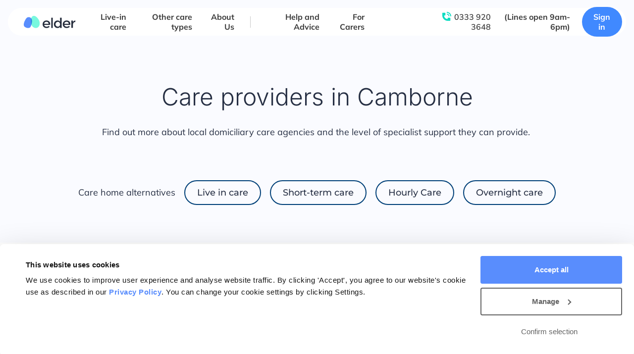

--- FILE ---
content_type: text/html; charset=UTF-8
request_url: https://www.elder.org/care-providers/england/south-west/cornwall/camborne/
body_size: 18633
content:
<!doctype html>
<html lang="en-US">
<head>
	<meta charset="UTF-8">
		<meta name="viewport" content="width=device-width, initial-scale=1">
	<link rel="profile" href="https://gmpg.org/xfn/11">
	
<script id="Cookiebot" src="https://consent.cookiebot.com/uc.js?cbid=cba1dd2f-2751-4990-9c11-08730f38374c" data-cbid="cba1dd2f-2751-4990-9c11-08730f38374c" type="text/javascript" async></script>
<meta name='robots' content='noindex, follow' />
	<style>img:is([sizes="auto" i], [sizes^="auto," i]) { contain-intrinsic-size: 3000px 1500px }</style>
	
<!-- Start VWO Async SmartCode -->
<link rel="preconnect" href="https://dev.visualwebsiteoptimizer.com" />
<script type='text/javascript' id='vwoCode'>
window._vwo_code || (function() {
var account_id=965624,
version=2.1,
settings_tolerance=2000,
hide_element='body',
hide_element_style = 'opacity:0 !important;filter:alpha(opacity=0) !important;background:none !important;transition:none !important;',
/* DO NOT EDIT BELOW THIS LINE */
f=false,w=window,d=document,v=d.querySelector('#vwoCode'),cK='_vwo_'+account_id+'_settings',cc={};try{var c=JSON.parse(localStorage.getItem('_vwo_'+account_id+'_config'));cc=c&&typeof c==='object'?c:{}}catch(e){}var stT=cc.stT==='session'?w.sessionStorage:w.localStorage;code={nonce:v&&v.nonce,use_existing_jquery:function(){return typeof use_existing_jquery!=='undefined'?use_existing_jquery:undefined},library_tolerance:function(){return typeof library_tolerance!=='undefined'?library_tolerance:undefined},settings_tolerance:function(){return cc.sT||settings_tolerance},hide_element_style:function(){return'{'+(cc.hES||hide_element_style)+'}'},hide_element:function(){if(performance.getEntriesByName('first-contentful-paint')[0]){return''}return typeof cc.hE==='string'?cc.hE:hide_element},getVersion:function(){return version},finish:function(e){if(!f){f=true;var t=d.getElementById('_vis_opt_path_hides');if(t)t.parentNode.removeChild(t);if(e)(new Image).src='https://dev.visualwebsiteoptimizer.com/ee.gif?a='+account_id+e}},finished:function(){return f},addScript:function(e){var t=d.createElement('script');t.type='text/javascript';if(e.src){t.src=e.src}else{t.text=e.text}v&&t.setAttribute('nonce',v.nonce);d.getElementsByTagName('head')[0].appendChild(t)},load:function(e,t){var n=this.getSettings(),i=d.createElement('script'),r=this;t=t||{};if(n){i.textContent=n;d.getElementsByTagName('head')[0].appendChild(i);if(!w.VWO||VWO.caE){stT.removeItem(cK);r.load(e)}}else{var o=new XMLHttpRequest;o.open('GET',e,true);o.withCredentials=!t.dSC;o.responseType=t.responseType||'text';o.onload=function(){if(t.onloadCb){return t.onloadCb(o,e)}if(o.status===200||o.status===304){_vwo_code.addScript({text:o.responseText})}else{_vwo_code.finish('&e=loading_failure:'+e)}};o.onerror=function(){if(t.onerrorCb){return t.onerrorCb(e)}_vwo_code.finish('&e=loading_failure:'+e)};o.send()}},getSettings:function(){try{var e=stT.getItem(cK);if(!e){return}e=JSON.parse(e);if(Date.now()>e.e){stT.removeItem(cK);return}return e.s}catch(e){return}},init:function(){if(d.URL.indexOf('__vwo_disable__')>-1)return;var e=this.settings_tolerance();w._vwo_settings_timer=setTimeout(function(){_vwo_code.finish();stT.removeItem(cK)},e);var t;if(this.hide_element()!=='body'){t=d.createElement('style');var n=this.hide_element(),i=n?n+this.hide_element_style():'',r=d.getElementsByTagName('head')[0];t.setAttribute('id','_vis_opt_path_hides');v&&t.setAttribute('nonce',v.nonce);t.setAttribute('type','text/css');if(t.styleSheet)t.styleSheet.cssText=i;else t.appendChild(d.createTextNode(i));r.appendChild(t)}else{t=d.getElementsByTagName('head')[0];var i=d.createElement('div');i.style.cssText='z-index: 2147483647 !important;position: fixed !important;left: 0 !important;top: 0 !important;width: 100% !important;height: 100% !important;background: white !important;display: block !important;';i.setAttribute('id','_vis_opt_path_hides');i.classList.add('_vis_hide_layer');t.parentNode.insertBefore(i,t.nextSibling)}var o=window._vis_opt_url||d.URL,s='https://dev.visualwebsiteoptimizer.com/j.php?a='+account_id+'&u='+encodeURIComponent(o)+'&vn='+version;if(w.location.search.indexOf('_vwo_xhr')!==-1){this.addScript({src:s})}else{this.load(s+'&x=true')}}};w._vwo_code=code;code.init();})();
</script>
<!-- End VWO Async SmartCode -->

<!-- Google Tag Manager for WordPress by gtm4wp.com -->
<script data-cfasync="false" data-pagespeed-no-defer>
	var gtm4wp_datalayer_name = "dataLayer";
	var dataLayer = dataLayer || [];

	const gtm4wp_scrollerscript_debugmode         = false;
	const gtm4wp_scrollerscript_callbacktime      = 250;
	const gtm4wp_scrollerscript_readerlocation    = 100;
	const gtm4wp_scrollerscript_contentelementid  = "main";
	const gtm4wp_scrollerscript_scannertime       = 60;
</script>
<!-- End Google Tag Manager for WordPress by gtm4wp.com -->
	<!-- This site is optimized with the Yoast SEO plugin v26.2 - https://yoast.com/wordpress/plugins/seo/ -->
	<title>Care Providers in Camborne | Care Providers | Elder</title>
	<meta name="description" content="See unbiased listings of care providers in Camborne and nearby locations, with up-to-date information from CQC and NHS Choices." />
	<meta property="og:locale" content="en_US" />
	<meta property="og:type" content="article" />
	<meta property="og:title" content="Care Providers in Camborne" />
	<meta property="og:description" content="See unbiased listings of care providers in Camborne and nearby locations" />
	<meta property="og:url" content="https://www.elder.org/care-providers/england/south-west/cornwall/camborne/" />
	<meta property="og:site_name" content="Elder" />
	<meta property="article:publisher" content="https://www.facebook.com/ElderHQ" />
	<meta name="twitter:card" content="summary_large_image" />
	<meta name="twitter:title" content="Care Providers in Camborne" />
	<meta name="twitter:description" content="See unbiased listings of care providers in Camborne and nearby locations" />
	<!-- / Yoast SEO plugin. -->


<link rel="alternate" type="application/rss+xml" title="Elder &raquo; Feed" href="https://www.elder.org/feed/" />
<link rel="alternate" type="application/rss+xml" title="Elder &raquo; Comments Feed" href="https://www.elder.org/comments/feed/" />
<link rel="alternate" type="application/rss+xml" title="Elder &raquo; Camborne Comments Feed" href="https://www.elder.org/care-providers/england/south-west/cornwall/camborne/feed/" />

<link rel="preload" as="image" href="https://assets.elder.org/app/uploads/2022/03/25100329/elder-logo-dec2021.svg" imagesrcset="" /><link rel='stylesheet' id='wp-block-library-css' href='https://www.elder.org/wp/wp-includes/css/dist/block-library/style.min.css?ver=6.8.3' media='all' />
<style id='global-styles-inline-css'>
:root{--wp--preset--aspect-ratio--square: 1;--wp--preset--aspect-ratio--4-3: 4/3;--wp--preset--aspect-ratio--3-4: 3/4;--wp--preset--aspect-ratio--3-2: 3/2;--wp--preset--aspect-ratio--2-3: 2/3;--wp--preset--aspect-ratio--16-9: 16/9;--wp--preset--aspect-ratio--9-16: 9/16;--wp--preset--color--black: #000000;--wp--preset--color--cyan-bluish-gray: #abb8c3;--wp--preset--color--white: #ffffff;--wp--preset--color--pale-pink: #f78da7;--wp--preset--color--vivid-red: #cf2e2e;--wp--preset--color--luminous-vivid-orange: #ff6900;--wp--preset--color--luminous-vivid-amber: #fcb900;--wp--preset--color--light-green-cyan: #7bdcb5;--wp--preset--color--vivid-green-cyan: #00d084;--wp--preset--color--pale-cyan-blue: #8ed1fc;--wp--preset--color--vivid-cyan-blue: #0693e3;--wp--preset--color--vivid-purple: #9b51e0;--wp--preset--gradient--vivid-cyan-blue-to-vivid-purple: linear-gradient(135deg,rgba(6,147,227,1) 0%,rgb(155,81,224) 100%);--wp--preset--gradient--light-green-cyan-to-vivid-green-cyan: linear-gradient(135deg,rgb(122,220,180) 0%,rgb(0,208,130) 100%);--wp--preset--gradient--luminous-vivid-amber-to-luminous-vivid-orange: linear-gradient(135deg,rgba(252,185,0,1) 0%,rgba(255,105,0,1) 100%);--wp--preset--gradient--luminous-vivid-orange-to-vivid-red: linear-gradient(135deg,rgba(255,105,0,1) 0%,rgb(207,46,46) 100%);--wp--preset--gradient--very-light-gray-to-cyan-bluish-gray: linear-gradient(135deg,rgb(238,238,238) 0%,rgb(169,184,195) 100%);--wp--preset--gradient--cool-to-warm-spectrum: linear-gradient(135deg,rgb(74,234,220) 0%,rgb(151,120,209) 20%,rgb(207,42,186) 40%,rgb(238,44,130) 60%,rgb(251,105,98) 80%,rgb(254,248,76) 100%);--wp--preset--gradient--blush-light-purple: linear-gradient(135deg,rgb(255,206,236) 0%,rgb(152,150,240) 100%);--wp--preset--gradient--blush-bordeaux: linear-gradient(135deg,rgb(254,205,165) 0%,rgb(254,45,45) 50%,rgb(107,0,62) 100%);--wp--preset--gradient--luminous-dusk: linear-gradient(135deg,rgb(255,203,112) 0%,rgb(199,81,192) 50%,rgb(65,88,208) 100%);--wp--preset--gradient--pale-ocean: linear-gradient(135deg,rgb(255,245,203) 0%,rgb(182,227,212) 50%,rgb(51,167,181) 100%);--wp--preset--gradient--electric-grass: linear-gradient(135deg,rgb(202,248,128) 0%,rgb(113,206,126) 100%);--wp--preset--gradient--midnight: linear-gradient(135deg,rgb(2,3,129) 0%,rgb(40,116,252) 100%);--wp--preset--font-size--small: 13px;--wp--preset--font-size--medium: 20px;--wp--preset--font-size--large: 36px;--wp--preset--font-size--x-large: 42px;--wp--preset--spacing--20: 0.44rem;--wp--preset--spacing--30: 0.67rem;--wp--preset--spacing--40: 1rem;--wp--preset--spacing--50: 1.5rem;--wp--preset--spacing--60: 2.25rem;--wp--preset--spacing--70: 3.38rem;--wp--preset--spacing--80: 5.06rem;--wp--preset--shadow--natural: 6px 6px 9px rgba(0, 0, 0, 0.2);--wp--preset--shadow--deep: 12px 12px 50px rgba(0, 0, 0, 0.4);--wp--preset--shadow--sharp: 6px 6px 0px rgba(0, 0, 0, 0.2);--wp--preset--shadow--outlined: 6px 6px 0px -3px rgba(255, 255, 255, 1), 6px 6px rgba(0, 0, 0, 1);--wp--preset--shadow--crisp: 6px 6px 0px rgba(0, 0, 0, 1);}:root { --wp--style--global--content-size: 800px;--wp--style--global--wide-size: 1200px; }:where(body) { margin: 0; }.wp-site-blocks > .alignleft { float: left; margin-right: 2em; }.wp-site-blocks > .alignright { float: right; margin-left: 2em; }.wp-site-blocks > .aligncenter { justify-content: center; margin-left: auto; margin-right: auto; }:where(.wp-site-blocks) > * { margin-block-start: 24px; margin-block-end: 0; }:where(.wp-site-blocks) > :first-child { margin-block-start: 0; }:where(.wp-site-blocks) > :last-child { margin-block-end: 0; }:root { --wp--style--block-gap: 24px; }:root :where(.is-layout-flow) > :first-child{margin-block-start: 0;}:root :where(.is-layout-flow) > :last-child{margin-block-end: 0;}:root :where(.is-layout-flow) > *{margin-block-start: 24px;margin-block-end: 0;}:root :where(.is-layout-constrained) > :first-child{margin-block-start: 0;}:root :where(.is-layout-constrained) > :last-child{margin-block-end: 0;}:root :where(.is-layout-constrained) > *{margin-block-start: 24px;margin-block-end: 0;}:root :where(.is-layout-flex){gap: 24px;}:root :where(.is-layout-grid){gap: 24px;}.is-layout-flow > .alignleft{float: left;margin-inline-start: 0;margin-inline-end: 2em;}.is-layout-flow > .alignright{float: right;margin-inline-start: 2em;margin-inline-end: 0;}.is-layout-flow > .aligncenter{margin-left: auto !important;margin-right: auto !important;}.is-layout-constrained > .alignleft{float: left;margin-inline-start: 0;margin-inline-end: 2em;}.is-layout-constrained > .alignright{float: right;margin-inline-start: 2em;margin-inline-end: 0;}.is-layout-constrained > .aligncenter{margin-left: auto !important;margin-right: auto !important;}.is-layout-constrained > :where(:not(.alignleft):not(.alignright):not(.alignfull)){max-width: var(--wp--style--global--content-size);margin-left: auto !important;margin-right: auto !important;}.is-layout-constrained > .alignwide{max-width: var(--wp--style--global--wide-size);}body .is-layout-flex{display: flex;}.is-layout-flex{flex-wrap: wrap;align-items: center;}.is-layout-flex > :is(*, div){margin: 0;}body .is-layout-grid{display: grid;}.is-layout-grid > :is(*, div){margin: 0;}body{padding-top: 0px;padding-right: 0px;padding-bottom: 0px;padding-left: 0px;}a:where(:not(.wp-element-button)){text-decoration: underline;}:root :where(.wp-element-button, .wp-block-button__link){background-color: #32373c;border-width: 0;color: #fff;font-family: inherit;font-size: inherit;line-height: inherit;padding: calc(0.667em + 2px) calc(1.333em + 2px);text-decoration: none;}.has-black-color{color: var(--wp--preset--color--black) !important;}.has-cyan-bluish-gray-color{color: var(--wp--preset--color--cyan-bluish-gray) !important;}.has-white-color{color: var(--wp--preset--color--white) !important;}.has-pale-pink-color{color: var(--wp--preset--color--pale-pink) !important;}.has-vivid-red-color{color: var(--wp--preset--color--vivid-red) !important;}.has-luminous-vivid-orange-color{color: var(--wp--preset--color--luminous-vivid-orange) !important;}.has-luminous-vivid-amber-color{color: var(--wp--preset--color--luminous-vivid-amber) !important;}.has-light-green-cyan-color{color: var(--wp--preset--color--light-green-cyan) !important;}.has-vivid-green-cyan-color{color: var(--wp--preset--color--vivid-green-cyan) !important;}.has-pale-cyan-blue-color{color: var(--wp--preset--color--pale-cyan-blue) !important;}.has-vivid-cyan-blue-color{color: var(--wp--preset--color--vivid-cyan-blue) !important;}.has-vivid-purple-color{color: var(--wp--preset--color--vivid-purple) !important;}.has-black-background-color{background-color: var(--wp--preset--color--black) !important;}.has-cyan-bluish-gray-background-color{background-color: var(--wp--preset--color--cyan-bluish-gray) !important;}.has-white-background-color{background-color: var(--wp--preset--color--white) !important;}.has-pale-pink-background-color{background-color: var(--wp--preset--color--pale-pink) !important;}.has-vivid-red-background-color{background-color: var(--wp--preset--color--vivid-red) !important;}.has-luminous-vivid-orange-background-color{background-color: var(--wp--preset--color--luminous-vivid-orange) !important;}.has-luminous-vivid-amber-background-color{background-color: var(--wp--preset--color--luminous-vivid-amber) !important;}.has-light-green-cyan-background-color{background-color: var(--wp--preset--color--light-green-cyan) !important;}.has-vivid-green-cyan-background-color{background-color: var(--wp--preset--color--vivid-green-cyan) !important;}.has-pale-cyan-blue-background-color{background-color: var(--wp--preset--color--pale-cyan-blue) !important;}.has-vivid-cyan-blue-background-color{background-color: var(--wp--preset--color--vivid-cyan-blue) !important;}.has-vivid-purple-background-color{background-color: var(--wp--preset--color--vivid-purple) !important;}.has-black-border-color{border-color: var(--wp--preset--color--black) !important;}.has-cyan-bluish-gray-border-color{border-color: var(--wp--preset--color--cyan-bluish-gray) !important;}.has-white-border-color{border-color: var(--wp--preset--color--white) !important;}.has-pale-pink-border-color{border-color: var(--wp--preset--color--pale-pink) !important;}.has-vivid-red-border-color{border-color: var(--wp--preset--color--vivid-red) !important;}.has-luminous-vivid-orange-border-color{border-color: var(--wp--preset--color--luminous-vivid-orange) !important;}.has-luminous-vivid-amber-border-color{border-color: var(--wp--preset--color--luminous-vivid-amber) !important;}.has-light-green-cyan-border-color{border-color: var(--wp--preset--color--light-green-cyan) !important;}.has-vivid-green-cyan-border-color{border-color: var(--wp--preset--color--vivid-green-cyan) !important;}.has-pale-cyan-blue-border-color{border-color: var(--wp--preset--color--pale-cyan-blue) !important;}.has-vivid-cyan-blue-border-color{border-color: var(--wp--preset--color--vivid-cyan-blue) !important;}.has-vivid-purple-border-color{border-color: var(--wp--preset--color--vivid-purple) !important;}.has-vivid-cyan-blue-to-vivid-purple-gradient-background{background: var(--wp--preset--gradient--vivid-cyan-blue-to-vivid-purple) !important;}.has-light-green-cyan-to-vivid-green-cyan-gradient-background{background: var(--wp--preset--gradient--light-green-cyan-to-vivid-green-cyan) !important;}.has-luminous-vivid-amber-to-luminous-vivid-orange-gradient-background{background: var(--wp--preset--gradient--luminous-vivid-amber-to-luminous-vivid-orange) !important;}.has-luminous-vivid-orange-to-vivid-red-gradient-background{background: var(--wp--preset--gradient--luminous-vivid-orange-to-vivid-red) !important;}.has-very-light-gray-to-cyan-bluish-gray-gradient-background{background: var(--wp--preset--gradient--very-light-gray-to-cyan-bluish-gray) !important;}.has-cool-to-warm-spectrum-gradient-background{background: var(--wp--preset--gradient--cool-to-warm-spectrum) !important;}.has-blush-light-purple-gradient-background{background: var(--wp--preset--gradient--blush-light-purple) !important;}.has-blush-bordeaux-gradient-background{background: var(--wp--preset--gradient--blush-bordeaux) !important;}.has-luminous-dusk-gradient-background{background: var(--wp--preset--gradient--luminous-dusk) !important;}.has-pale-ocean-gradient-background{background: var(--wp--preset--gradient--pale-ocean) !important;}.has-electric-grass-gradient-background{background: var(--wp--preset--gradient--electric-grass) !important;}.has-midnight-gradient-background{background: var(--wp--preset--gradient--midnight) !important;}.has-small-font-size{font-size: var(--wp--preset--font-size--small) !important;}.has-medium-font-size{font-size: var(--wp--preset--font-size--medium) !important;}.has-large-font-size{font-size: var(--wp--preset--font-size--large) !important;}.has-x-large-font-size{font-size: var(--wp--preset--font-size--x-large) !important;}
:root :where(.wp-block-pullquote){font-size: 1.5em;line-height: 1.6;}
</style>
<link rel='stylesheet' id='wp-job-manager-job-listings-css' href='https://www.elder.org/app/plugins/wp-job-manager/assets/dist/css/job-listings.css?ver=598383a28ac5f9f156e4' media='all' />
<link rel='stylesheet' id='hello-elementor-css' href='https://www.elder.org/app/themes/hello-elementor/assets/css/reset.css?ver=3.4.5' media='all' />
<link rel='stylesheet' id='hello-elementor-theme-style-css' href='https://www.elder.org/app/themes/hello-elementor/assets/css/theme.css?ver=3.4.5' media='all' />
<link rel='stylesheet' id='hello-elementor-header-footer-css' href='https://www.elder.org/app/themes/hello-elementor/assets/css/header-footer.css?ver=3.4.5' media='all' />
<link rel='stylesheet' id='elementor-frontend-css' href='https://www.elder.org/app/uploads/elementor/css/custom-frontend.min.css?ver=1765244103' media='all' />
<link rel='stylesheet' id='widget-image-css' href='https://www.elder.org/app/plugins/elementor/assets/css/widget-image.min.css?ver=3.32.5' media='all' />
<link rel='stylesheet' id='widget-heading-css' href='https://www.elder.org/app/plugins/elementor/assets/css/widget-heading.min.css?ver=3.32.5' media='all' />
<link rel='stylesheet' id='widget-social-icons-css' href='https://www.elder.org/app/plugins/elementor/assets/css/widget-social-icons.min.css?ver=3.32.5' media='all' />
<link rel='stylesheet' id='e-apple-webkit-css' href='https://www.elder.org/app/uploads/elementor/css/custom-apple-webkit.min.css?ver=1765244103' media='all' />
<link rel='stylesheet' id='widget-breadcrumbs-css' href='https://www.elder.org/app/plugins/elementor-pro/assets/css/widget-breadcrumbs.min.css?ver=3.32.3' media='all' />
<link rel='stylesheet' id='e-popup-css' href='https://www.elder.org/app/plugins/elementor-pro/assets/css/conditionals/popup.min.css?ver=3.32.3' media='all' />
<link rel='stylesheet' id='elementor-icons-css' href='https://www.elder.org/app/plugins/elementor/assets/lib/eicons/css/elementor-icons.min.css?ver=5.44.0' media='all' />
<link rel='stylesheet' id='elementor-post-5-css' href='https://www.elder.org/app/uploads/elementor/css/post-5.css?ver=1765244102' media='all' />
<link rel='stylesheet' id='elementor-post-110890-css' href='https://www.elder.org/app/uploads/elementor/css/post-110890.css?ver=1765244102' media='all' />
<link rel='stylesheet' id='elementor-post-44-css' href='https://www.elder.org/app/uploads/elementor/css/post-44.css?ver=1765244102' media='all' />
<link rel='stylesheet' id='elementor-post-106300-css' href='https://www.elder.org/app/uploads/elementor/css/post-106300.css?ver=1765244125' media='all' />
<link rel='stylesheet' id='elementor-post-62107-css' href='https://www.elder.org/app/uploads/elementor/css/post-62107.css?ver=1765244103' media='all' />
<link rel='stylesheet' id='custom-child-style-css' href='https://www.elder.org/app/themes/elder/public.css?ver=80acaa09' media='all' />
<link rel='stylesheet' id='elementor-gf-local-inter-css' href='https://www.elder.org/app/uploads/elementor/google-fonts/css/inter.css?ver=1752788342' media='all' />
<link rel='stylesheet' id='elementor-gf-local-mulish-css' href='https://www.elder.org/app/uploads/elementor/google-fonts/css/mulish.css?ver=1752788347' media='all' />
<link rel='stylesheet' id='elementor-gf-local-montserrat-css' href='https://www.elder.org/app/uploads/elementor/google-fonts/css/montserrat.css?ver=1752788328' media='all' />
<script src="https://www.elder.org/wp/wp-includes/js/jquery/jquery.min.js?ver=3.7.1" id="jquery-core-js"></script>
<script src="https://www.elder.org/wp/wp-includes/js/jquery/jquery-migrate.min.js?ver=3.4.1" id="jquery-migrate-js"></script>
<script id="jquery-js-before">
let elder_js_debug = false;
</script>
<script src="https://www.elder.org/app/plugins/duracelltomi-google-tag-manager/dist/js/analytics-talk-content-tracking.js?ver=1.22.1" id="gtm4wp-scroll-tracking-js"></script>
<link rel="https://api.w.org/" href="https://www.elder.org/wp-json/" /><link rel="alternate" title="JSON" type="application/json" href="https://www.elder.org/wp-json/wp/v2/care-providers/106887" /><link rel="EditURI" type="application/rsd+xml" title="RSD" href="https://www.elder.org/wp/xmlrpc.php?rsd" />
<meta name="generator" content="WordPress 6.8.3" />
<link rel='shortlink' href='https://www.elder.org/?p=106887' />
<link rel="alternate" title="oEmbed (JSON)" type="application/json+oembed" href="https://www.elder.org/wp-json/oembed/1.0/embed?url=https%3A%2F%2Fwww.elder.org%2Fcare-providers%2Fengland%2Fsouth-west%2Fcornwall%2Fcamborne%2F" />
<link rel="alternate" title="oEmbed (XML)" type="text/xml+oembed" href="https://www.elder.org/wp-json/oembed/1.0/embed?url=https%3A%2F%2Fwww.elder.org%2Fcare-providers%2Fengland%2Fsouth-west%2Fcornwall%2Fcamborne%2F&#038;format=xml" />
            <script>
                (function(i,n,f,t,y,x,z) {
                    y=i._its=function(){return y.queue.push(arguments)};y.version='2.0';y.queue=[];z=n.createElement(f);z.async=!0;z.src=t;x=n.getElementsByTagName(f)[0];x.parentNode.insertBefore(z,x)})(window, document,'script','https://script.infinity-tracking.com/infinitytrack.js?i=8327');
                window.uniqueId||(window.uniqueId=([1e7]+1e3+4e3+8e3+1e11).replace(/[018]/g,function(e){return(e^crypto.getRandomValues(new Uint8Array(1))[0]&15>>e/4).toString(16)}));
                var fbqProxy,_fbq,uuid=window.uniqueId,fbqHandler={get:function(e,i){return Reflect.get.apply(Reflect,arguments)},apply:function(e,i,n){return'init'===n[0]&&(_its('setVariable','fb_pid',n[1]),_its('setVariable','fb_uuid',uuid),n[2]?n[2].external_id=uuid:n.push({external_id:uuid})),e.apply(i,n)}};window.fbq&&(_fbq=window.fbq),Object.defineProperty(window,'fbq',{get:function(){return fbqProxy},set:function(e){fbqProxy=new Proxy(e,fbqHandler)}}),_fbq&&(window.fbq=_fbq);
                window._its("init", "8327");
                window._its("track");
            </script>
            
<!-- Google Tag Manager for WordPress by gtm4wp.com -->
<!-- GTM Container placement set to automatic -->
<script data-cfasync="false" data-pagespeed-no-defer>
	var dataLayer_content = {"pagePostType":"care-providers","pagePostType2":"single-care-providers","pageAttributes":["care-provider-region"],"pagePostAuthor":"Dan M"};
	dataLayer.push( dataLayer_content );
</script>
<script data-cfasync="false" data-pagespeed-no-defer>
(function(w,d,s,l,i){w[l]=w[l]||[];w[l].push({'gtm.start':
new Date().getTime(),event:'gtm.js'});var f=d.getElementsByTagName(s)[0],
j=d.createElement(s),dl=l!='dataLayer'?'&l='+l:'';j.async=true;j.src=
'//www.googletagmanager.com/gtm.js?id='+i+dl;f.parentNode.insertBefore(j,f);
})(window,document,'script','dataLayer','GTM-TS7HXVZ');
</script>
<!-- End Google Tag Manager for WordPress by gtm4wp.com --><script type="text/javascript" src="//www.elder.org/?wordfence_syncAttackData=1768767234.421" async></script>    <link rel="apple-touch-icon" sizes="57x57" href="https://www.elder.org/app/themes/elder/assets/icons/apple-icon-57x57.png">
    <link rel="apple-touch-icon" sizes="60x60" href="https://www.elder.org/app/themes/elder/assets/icons/apple-icon-60x60.png">
    <link rel="apple-touch-icon" sizes="72x72" href="https://www.elder.org/app/themes/elder/assets/icons/apple-icon-72x72.png">
    <link rel="apple-touch-icon" sizes="76x76" href="https://www.elder.org/app/themes/elder/assets/icons/apple-icon-76x76.png">
    <link rel="apple-touch-icon" sizes="114x114" href="https://www.elder.org/app/themes/elder/assets/icons/apple-icon-114x114.png">
    <link rel="apple-touch-icon" sizes="120x120" href="https://www.elder.org/app/themes/elder/assets/icons/apple-icon-120x120.png">
    <link rel="apple-touch-icon" sizes="144x144" href="https://www.elder.org/app/themes/elder/assets/icons/apple-icon-144x144.png">
    <link rel="apple-touch-icon" sizes="152x152" href="https://www.elder.org/app/themes/elder/assets/icons/apple-icon-152x152.png">
    <link rel="apple-touch-icon" sizes="180x180" href="https://www.elder.org/app/themes/elder/assets/icons/apple-icon-180x180.png">
    <link rel="icon" type="image/png" sizes="192x192"  href="https://www.elder.org/app/themes/elder/assets/icons/android-icon-192x192.png">
    <link rel="icon" type="image/png" sizes="32x32" href="https://www.elder.org/app/themes/elder/assets/icons/favicon-32x32.png">
    <link rel="icon" type="image/png" sizes="96x96" href="https://www.elder.org/app/themes/elder/assets/icons/favicon-96x96.png">
    <link rel="icon" type="image/png" sizes="16x16" href="https://www.elder.org/app/themes/elder/assets/icons/favicon-16x16.png">
    <link rel="manifest" href="https://www.elder.org/app/themes/elder/assets/icons/manifest.json">
    <meta name="msapplication-TileColor" content="#ffffff">
    <meta name="msapplication-TileImage" content="https://www.elder.org/app/themes/elder/assets/icons/ms-icon-144x144.png">
    <meta name="theme-color" content="#ffffff">
    <meta name="description" content="See unbiased listings of care providers in Camborne and nearby locations, with up-to-date information from CQC and NHS Choices.">
<meta name="generator" content="Elementor 3.32.5; settings: css_print_method-external, google_font-enabled, font_display-block">
			<style>
				.e-con.e-parent:nth-of-type(n+4):not(.e-lazyloaded):not(.e-no-lazyload),
				.e-con.e-parent:nth-of-type(n+4):not(.e-lazyloaded):not(.e-no-lazyload) * {
					background-image: none !important;
				}
				@media screen and (max-height: 1024px) {
					.e-con.e-parent:nth-of-type(n+3):not(.e-lazyloaded):not(.e-no-lazyload),
					.e-con.e-parent:nth-of-type(n+3):not(.e-lazyloaded):not(.e-no-lazyload) * {
						background-image: none !important;
					}
				}
				@media screen and (max-height: 640px) {
					.e-con.e-parent:nth-of-type(n+2):not(.e-lazyloaded):not(.e-no-lazyload),
					.e-con.e-parent:nth-of-type(n+2):not(.e-lazyloaded):not(.e-no-lazyload) * {
						background-image: none !important;
					}
				}
			</style>
						<meta name="theme-color" content="#FFFFFF00">
			<link rel="icon" href="https://assets.elder.org/app/uploads/2022/11/15114543/favicon.png" sizes="32x32" />
<link rel="icon" href="https://assets.elder.org/app/uploads/2022/11/15114543/favicon.png" sizes="192x192" />
<link rel="apple-touch-icon" href="https://assets.elder.org/app/uploads/2022/11/15114543/favicon.png" />
<meta name="msapplication-TileImage" content="https://assets.elder.org/app/uploads/2022/11/15114543/favicon.png" />
		<style id="wp-custom-css">
			.owce-carousel .owl-content {
	display: none;
}
.slider-narrow .owce-carousel .owl-content {
    display: block;
}

.elementor-kit-5 a.btn {
    color: #ffffff !important; /* Force text color to white */
}

/* Overwrite cookie bot confirm selection button to ensure consistent styles. Essentially overwriting the overwrite in the static css
body */ #CybotCookiebotDialogBodyLevelButtonLevelOptinAllowallSelection {
font-weight: 600 !important;
border: 2px solid #646464 !important;
margin-right: 32!important;
}

/* Prevent the hide class from hiding the Confirm selection button */
#CybotCookiebotDialogBodyLevelButtonLevelOptinAllowallSelection.CybotCookiebotDialogHide {
    display: inline-block !important;
    visibility: visible !important;
    opacity: 1 !important;
}

		</style>
		</head>
<body data-rsssl=1 class="wp-singular care-providers-template-default single single-care-providers postid-106887 wp-custom-logo wp-embed-responsive wp-theme-hello-elementor wp-child-theme-elder hello-elementor-default elder elementor-default elementor-kit-5 elementor-page-106300">


<!-- GTM Container placement set to automatic -->
<!-- Google Tag Manager (noscript) -->
				<noscript><iframe src="https://www.googletagmanager.com/ns.html?id=GTM-TS7HXVZ" height="0" width="0" style="display:none;visibility:hidden" aria-hidden="true"></iframe></noscript>
<!-- End Google Tag Manager (noscript) -->
<a class="skip-link screen-reader-text" href="#content">
	Skip to content</a>

		<header data-elementor-type="header" data-elementor-id="110890" class="elementor elementor-110890 elementor-location-header" data-elementor-post-type="elementor_library">
					<section class="elementor-section elementor-top-section elementor-element elementor-element-5a033a00 elementor-section-full_width elementor-section-height-min-height elementor-section-content-middle main-header elementor-section-height-default elementor-section-items-middle" data-id="5a033a00" data-element_type="section" data-settings="{&quot;background_background&quot;:&quot;classic&quot;}">
						<div class="elementor-container elementor-column-gap-default">
					<div class="elementor-column elementor-col-100 elementor-top-column elementor-element elementor-element-59c60640" data-id="59c60640" data-element_type="column" data-settings="{&quot;background_background&quot;:&quot;classic&quot;}">
			<div class="elementor-widget-wrap elementor-element-populated">
						<div class="elementor-element elementor-element-20e1ec48 elementor-widget__width-auto elementor-widget-mobile__width-auto elementor-widget elementor-widget-theme-site-logo elementor-widget-image" data-id="20e1ec48" data-element_type="widget" data-widget_type="theme-site-logo.default">
				<div class="elementor-widget-container">
											<a href="https://www.elder.org">
			<img width="198" height="47" src="https://assets.elder.org/app/uploads/2023/06/22110643/Elder-New-Logo.svg" class="attachment-full size-full wp-image-110956" alt="" />				</a>
											</div>
				</div>
				<div class="elementor-element elementor-element-134f409f elementor-absolute elementor-widget elementor-widget-text-editor" data-id="134f409f" data-element_type="widget" data-settings="{&quot;_position&quot;:&quot;absolute&quot;}" data-widget_type="text-editor.default">
				<div class="elementor-widget-container">
					<button type='button' class='menu-toggle'>
					<svg class='burger' width='21' height='16' viewBox='0 0 32 26' fill='none' xmlns='http://www.w3.org/2000/svg'>
						<path class='line' d='M1 1H31' stroke='#000000' stroke-width='2' stroke-linecap='round'/>
						<path class='line' d='M1 12H31' stroke='#000000' stroke-width='2' stroke-linecap='round'/>
						<path class='line' d='M1 23H31' stroke='#000000' stroke-width='2' stroke-linecap='round'/>
					</svg>
				
					<span class='screen-reader-text'>Menu</span>
				</button><div class='nav-primary'><div class="menu-primary-navigation-container"><ul id="menu-primary-navigation" class="nav"><li class="first-items-group"><ul class="first-items-list"><li id="menu-item-123443" class="menu-item menu-item-type-custom menu-item-object-custom menu-item-has-children"><a><i class="fa-light fa-house"></i>Live-in care</a>
<ul class='sub-menu'>
									<a class='back' href='#'>Back</a>
									<span class='sub-menu-title'><i class="fa-light fa-house"></i>Live-in care</span>
	<li id="menu-item-106194" class="menu-item menu-item-type-custom menu-item-object-custom"><a  href="https://www.elder.org/live-in-care/">Live-in care<span class="description">Find a carer to live with you at home</span></a></li>
	<li id="menu-item-125176" class="menu-item menu-item-type-custom menu-item-object-custom"><a  href="https://www.elder.org/live-in-care/how-much-does-live-in-care-cost/">Live-in care costs<span class="description">Discover how much live-in care costs</span></a></li>
	<li id="menu-item-106195" class="menu-item menu-item-type-custom menu-item-object-custom"><a  href="https://www.elder.org/live-in-care/what-does-a-live-in-carer-do/">What live-in carers do<span class="description">Learn how a live-in carer can help you</span></a></li>
	<li id="menu-item-125972" class="menu-item menu-item-type-custom menu-item-object-custom"><a  href="https://www.elder.org/live-in-care/how-to-find-the-right-live-in-carer/">How to find the right live-in carer<span class="description">Find the right carer for your loved one</span></a></li>
	<li id="menu-item-125973" class="menu-item menu-item-type-custom menu-item-object-custom"><a  href="https://www.elder.org/live-in-care/live-in-care-vs-other-types-of-care/">Live-in care vs other care types<span class="description">Compare live-in care with other care options</span></a></li>
</ul>
</li>
<li id="menu-item-126832" class="menu-item menu-item-type-custom menu-item-object-custom menu-item-has-children"><a><i class="fa-light fa-users"></i>Other care types</a>
<ul class='sub-menu'>
									<a class='back' href='#'>Back</a>
									<span class='sub-menu-title'><i class="fa-light fa-users"></i>Other care types</span>
	<li id="menu-item-136384" class="menu-item menu-item-type-custom menu-item-object-custom"><a  href="https://www.elder.org/dementia-care/">Dementia care<span class="description">Find a dementia experienced carer</span></a></li>
	<li id="menu-item-136385" class="menu-item menu-item-type-custom menu-item-object-custom"><a  href="https://www.elder.org/palliative-care/">Palliative care<span class="description">Find a carer for specialised support</span></a></li>
	<li id="menu-item-136386" class="menu-item menu-item-type-custom menu-item-object-custom"><a  href="https://www.elder.org/respite-care-for-the-elderly/">Respite care<span class="description">Find a carer for temporary support</span></a></li>
	<li id="menu-item-136387" class="menu-item menu-item-type-custom menu-item-object-custom"><a  href="https://www.elder.org/overnight-care/">Overnight care<span class="description">Find a carer for night support at home</span></a></li>
	<li id="menu-item-136388" class="menu-item menu-item-type-custom menu-item-object-custom"><a  href="https://www.elder.org/visiting/">Visiting care<span class="description">A carer visits for a few hours a day</span></a></li>
</ul>
</li>
<li id="menu-item-106188" class="menu-item menu-item-type-custom menu-item-object-custom menu-item-has-children"><a><i class="fa-light fa-image-user"></i> About Us</a>
<ul class='sub-menu'>
									<a class='back' href='#'>Back</a>
									<span class='sub-menu-title'><i class="fa-light fa-image-user"></i> About Us</span>
	<li id="menu-item-106197" class="menu-item menu-item-type-custom menu-item-object-custom"><a  href="https://www.elder.org/about-us/why-choose-elder">About Elder<span class="description">Learn more about who we are and what we do</span></a></li>
	<li id="menu-item-106198" class="menu-item menu-item-type-custom menu-item-object-custom"><a  href="https://www.elder.org/about-us/introductory-agency">Our CQC Status<span class="description">Read about what it means for you</span></a></li>
	<li id="menu-item-106199" class="menu-item menu-item-type-custom menu-item-object-custom"><a  href="/our-locations/">Our Locations<span class="description">Find services available across Great Britain</span></a></li>
	<li id="menu-item-111341" class="menu-item menu-item-type-custom menu-item-object-custom"><a  href="https://www.elder.org/about-us/careers/">HQ Careers<span class="description">Join our mission to transform later life</span></a></li>
	<li id="menu-item-106201" class="menu-item menu-item-type-custom menu-item-object-custom"><a  href="/contact-us/">Contact us<span class="description">Get help from a Care Advisor</span></a></li>
</ul>
</li>
<li id="menu-item-106189" class="menu-item menu-item-type-custom menu-item-object-custom menu-item-has-children"><a><i class="fa-light fa-message-plus"></i> Help and Advice</a>
<ul class='sub-menu'>
									<a class='back' href='#'>Back</a>
									<span class='sub-menu-title'><i class="fa-light fa-message-plus"></i> Help and Advice</span>
	<li id="menu-item-123245" class="menu-item menu-item-type-custom menu-item-object-custom"><a  href="https://www.elder.org/elder-care-reviews/">Family Stories<span class="description">Real life stories and care experiences</span></a></li>
	<li id="menu-item-136390" class="menu-item menu-item-type-custom menu-item-object-custom"><a  href="https://www.elder.org/funding-your-care/">Care funding<span class="description">Learn how to fund care at home</span></a></li>
	<li id="menu-item-106203" class="menu-item menu-item-type-custom menu-item-object-custom"><a  href="/articles/">Articles<span class="description">Discover more about later life</span></a></li>
	<li id="menu-item-106202" class="menu-item menu-item-type-custom menu-item-object-custom"><a  href="/news/">News<span class="description">Practical advice on all things home care</span></a></li>
	<li id="menu-item-125884" class="menu-item menu-item-type-custom menu-item-object-custom"><a  href="https://www.elder.org/documentation/">Elder Policies<span class="description">Policies and documentation</span></a></li>
</ul>
</li>
<li id="menu-item-106190" class="menu-item menu-item-type-custom menu-item-object-custom"><a class="sub-menu-title" href="https://www.elder.org/carers/"><i class="fa-light fa-user-nurse"></i> For Carers</a></li>
</ul></li><li class="last-items-group"><ul class="last-items-list"><li id="menu-item-106193" class="semibold phone menu-item menu-item-type-custom menu-item-object-custom"><a><a class='elder-phone-number ' data-original-formatted='0333 920 3648' data-original-tel='03339203648' href='tel:03339203648'><span><svg width="18" height="18" viewBox="0 0 18 18" fill="none" xmlns="http://www.w3.org/2000/svg">
				<path d="M18 9.00001C17.9995 6.6132 17.0512 4.32429 15.3634 2.63657C13.6757 0.948843 11.3868 0.000477218 9 0V1.8C10.4239 1.80032 11.8157 2.22267 12.9997 3.01369C14.1836 3.8047 15.1066 4.92888 15.6519 6.2442C16.0138 7.1179 16.2001 8.05432 16.2 9.00001H18Z" fill="#08DCC1"/>
				<path d="M0 7.19999V2.69999C0 2.4613 0.0948211 2.23238 0.263604 2.06359C0.432387 1.89481 0.661305 1.79999 0.9 1.79999H5.4C5.6387 1.79999 5.86761 1.89481 6.0364 2.06359C6.20518 2.23238 6.3 2.4613 6.3 2.69999V6.29999C6.3 6.53869 6.20518 6.76761 6.0364 6.93639C5.86761 7.10517 5.6387 7.19999 5.4 7.19999H3.6C3.6 9.10955 4.35857 10.9409 5.70883 12.2912C7.05909 13.6414 8.89044 14.4 10.8 14.4V12.6C10.8 12.3613 10.8948 12.1324 11.0636 11.9636C11.2324 11.7948 11.4613 11.7 11.7 11.7H15.3C15.5387 11.7 15.7676 11.7948 15.9364 11.9636C16.1052 12.1324 16.2 12.3613 16.2 12.6V17.1C16.2 17.3387 16.1052 17.5676 15.9364 17.7364C15.7676 17.9052 15.5387 18 15.3 18H10.8C4.8357 18 0 13.1643 0 7.19999Z" fill="#08DCC1"/>
				<path d="M13.9887 6.93361C14.2605 7.58881 14.4 8.29081 14.4 9.00001H12.78C12.7801 8.50358 12.6824 8.01199 12.4925 7.55333C12.3026 7.09466 12.0242 6.67791 11.6731 6.32688C11.3221 5.97585 10.9053 5.69742 10.4467 5.5075C9.98802 5.31758 9.49643 5.21989 9 5.22001V3.60001C10.068 3.60006 11.112 3.91681 12 4.51018C12.8879 5.10355 13.58 5.94691 13.9887 6.93361Z" fill="#08DCC1"/>
			</svg>
			</span>0333 920 3648</a>   (Lines open 9am-6pm)</a></li>
<li id="menu-item-106192" class="button login hide-until-loaded menu-item menu-item-type-custom menu-item-object-custom"><a title="Login" class="sub-menu-title" href="https://www.elder.org/sign-in/">Sign in</a></li>
</li></ul></div></div><div class='nav-mobile'><div class="menu-primary-navigation-container"><ul id="menu-primary-navigation-1" class="nav"><li class="first-items-group"><ul class="first-items-list"><li id="menu-item-123443" class="menu-item menu-item-type-custom menu-item-object-custom menu-item-has-children"><a><i class="fa-light fa-house"></i>Live-in care</a>
<ul class='sub-menu'>
									<a class='back' href='#'>Back</a>
									<span class='sub-menu-title'><i class="fa-light fa-house"></i>Live-in care</span>
	<li id="menu-item-106194" class="menu-item menu-item-type-custom menu-item-object-custom"><a  href="https://www.elder.org/live-in-care/">Live-in care<span class="description">Find a carer to live with you at home</span></a></li>
	<li id="menu-item-125176" class="menu-item menu-item-type-custom menu-item-object-custom"><a  href="https://www.elder.org/live-in-care/how-much-does-live-in-care-cost/">Live-in care costs<span class="description">Discover how much live-in care costs</span></a></li>
	<li id="menu-item-106195" class="menu-item menu-item-type-custom menu-item-object-custom"><a  href="https://www.elder.org/live-in-care/what-does-a-live-in-carer-do/">What live-in carers do<span class="description">Learn how a live-in carer can help you</span></a></li>
	<li id="menu-item-125972" class="menu-item menu-item-type-custom menu-item-object-custom"><a  href="https://www.elder.org/live-in-care/how-to-find-the-right-live-in-carer/">How to find the right live-in carer<span class="description">Find the right carer for your loved one</span></a></li>
	<li id="menu-item-125973" class="menu-item menu-item-type-custom menu-item-object-custom"><a  href="https://www.elder.org/live-in-care/live-in-care-vs-other-types-of-care/">Live-in care vs other care types<span class="description">Compare live-in care with other care options</span></a></li>
</ul>
</li>
<li id="menu-item-126832" class="menu-item menu-item-type-custom menu-item-object-custom menu-item-has-children"><a><i class="fa-light fa-users"></i>Other care types</a>
<ul class='sub-menu'>
									<a class='back' href='#'>Back</a>
									<span class='sub-menu-title'><i class="fa-light fa-users"></i>Other care types</span>
	<li id="menu-item-136384" class="menu-item menu-item-type-custom menu-item-object-custom"><a  href="https://www.elder.org/dementia-care/">Dementia care<span class="description">Find a dementia experienced carer</span></a></li>
	<li id="menu-item-136385" class="menu-item menu-item-type-custom menu-item-object-custom"><a  href="https://www.elder.org/palliative-care/">Palliative care<span class="description">Find a carer for specialised support</span></a></li>
	<li id="menu-item-136386" class="menu-item menu-item-type-custom menu-item-object-custom"><a  href="https://www.elder.org/respite-care-for-the-elderly/">Respite care<span class="description">Find a carer for temporary support</span></a></li>
	<li id="menu-item-136387" class="menu-item menu-item-type-custom menu-item-object-custom"><a  href="https://www.elder.org/overnight-care/">Overnight care<span class="description">Find a carer for night support at home</span></a></li>
	<li id="menu-item-136388" class="menu-item menu-item-type-custom menu-item-object-custom"><a  href="https://www.elder.org/visiting/">Visiting care<span class="description">A carer visits for a few hours a day</span></a></li>
</ul>
</li>
<li id="menu-item-106188" class="menu-item menu-item-type-custom menu-item-object-custom menu-item-has-children"><a><i class="fa-light fa-image-user"></i> About Us</a>
<ul class='sub-menu'>
									<a class='back' href='#'>Back</a>
									<span class='sub-menu-title'><i class="fa-light fa-image-user"></i> About Us</span>
	<li id="menu-item-106197" class="menu-item menu-item-type-custom menu-item-object-custom"><a  href="https://www.elder.org/about-us/why-choose-elder">About Elder<span class="description">Learn more about who we are and what we do</span></a></li>
	<li id="menu-item-106198" class="menu-item menu-item-type-custom menu-item-object-custom"><a  href="https://www.elder.org/about-us/introductory-agency">Our CQC Status<span class="description">Read about what it means for you</span></a></li>
	<li id="menu-item-106199" class="menu-item menu-item-type-custom menu-item-object-custom"><a  href="/our-locations/">Our Locations<span class="description">Find services available across Great Britain</span></a></li>
	<li id="menu-item-111341" class="menu-item menu-item-type-custom menu-item-object-custom"><a  href="https://www.elder.org/about-us/careers/">HQ Careers<span class="description">Join our mission to transform later life</span></a></li>
	<li id="menu-item-106201" class="menu-item menu-item-type-custom menu-item-object-custom"><a  href="/contact-us/">Contact us<span class="description">Get help from a Care Advisor</span></a></li>
</ul>
</li>
<li id="menu-item-106189" class="menu-item menu-item-type-custom menu-item-object-custom menu-item-has-children"><a><i class="fa-light fa-message-plus"></i> Help and Advice</a>
<ul class='sub-menu'>
									<a class='back' href='#'>Back</a>
									<span class='sub-menu-title'><i class="fa-light fa-message-plus"></i> Help and Advice</span>
	<li id="menu-item-123245" class="menu-item menu-item-type-custom menu-item-object-custom"><a  href="https://www.elder.org/elder-care-reviews/">Family Stories<span class="description">Real life stories and care experiences</span></a></li>
	<li id="menu-item-136390" class="menu-item menu-item-type-custom menu-item-object-custom"><a  href="https://www.elder.org/funding-your-care/">Care funding<span class="description">Learn how to fund care at home</span></a></li>
	<li id="menu-item-106203" class="menu-item menu-item-type-custom menu-item-object-custom"><a  href="/articles/">Articles<span class="description">Discover more about later life</span></a></li>
	<li id="menu-item-106202" class="menu-item menu-item-type-custom menu-item-object-custom"><a  href="/news/">News<span class="description">Practical advice on all things home care</span></a></li>
	<li id="menu-item-125884" class="menu-item menu-item-type-custom menu-item-object-custom"><a  href="https://www.elder.org/documentation/">Elder Policies<span class="description">Policies and documentation</span></a></li>
</ul>
</li>
<li id="menu-item-106190" class="menu-item menu-item-type-custom menu-item-object-custom"><a class="sub-menu-title" href="https://www.elder.org/carers/"><i class="fa-light fa-user-nurse"></i> For Carers</a></li>
</ul></li><li class="last-items-group"><ul class="last-items-list"><li id="menu-item-106193" class="semibold phone menu-item menu-item-type-custom menu-item-object-custom"><a><a class='elder-phone-number ' data-original-formatted='0333 920 3648' data-original-tel='03339203648' href='tel:03339203648'><span><svg width="18" height="18" viewBox="0 0 18 18" fill="none" xmlns="http://www.w3.org/2000/svg">
				<path d="M18 9.00001C17.9995 6.6132 17.0512 4.32429 15.3634 2.63657C13.6757 0.948843 11.3868 0.000477218 9 0V1.8C10.4239 1.80032 11.8157 2.22267 12.9997 3.01369C14.1836 3.8047 15.1066 4.92888 15.6519 6.2442C16.0138 7.1179 16.2001 8.05432 16.2 9.00001H18Z" fill="#08DCC1"/>
				<path d="M0 7.19999V2.69999C0 2.4613 0.0948211 2.23238 0.263604 2.06359C0.432387 1.89481 0.661305 1.79999 0.9 1.79999H5.4C5.6387 1.79999 5.86761 1.89481 6.0364 2.06359C6.20518 2.23238 6.3 2.4613 6.3 2.69999V6.29999C6.3 6.53869 6.20518 6.76761 6.0364 6.93639C5.86761 7.10517 5.6387 7.19999 5.4 7.19999H3.6C3.6 9.10955 4.35857 10.9409 5.70883 12.2912C7.05909 13.6414 8.89044 14.4 10.8 14.4V12.6C10.8 12.3613 10.8948 12.1324 11.0636 11.9636C11.2324 11.7948 11.4613 11.7 11.7 11.7H15.3C15.5387 11.7 15.7676 11.7948 15.9364 11.9636C16.1052 12.1324 16.2 12.3613 16.2 12.6V17.1C16.2 17.3387 16.1052 17.5676 15.9364 17.7364C15.7676 17.9052 15.5387 18 15.3 18H10.8C4.8357 18 0 13.1643 0 7.19999Z" fill="#08DCC1"/>
				<path d="M13.9887 6.93361C14.2605 7.58881 14.4 8.29081 14.4 9.00001H12.78C12.7801 8.50358 12.6824 8.01199 12.4925 7.55333C12.3026 7.09466 12.0242 6.67791 11.6731 6.32688C11.3221 5.97585 10.9053 5.69742 10.4467 5.5075C9.98802 5.31758 9.49643 5.21989 9 5.22001V3.60001C10.068 3.60006 11.112 3.91681 12 4.51018C12.8879 5.10355 13.58 5.94691 13.9887 6.93361Z" fill="#08DCC1"/>
			</svg>
			</span>0333 920 3648</a>   (Lines open 9am-6pm)</a></li>
<li id="menu-item-106192" class="button login hide-until-loaded menu-item menu-item-type-custom menu-item-object-custom"><a title="Login" class="sub-menu-title" href="https://www.elder.org/sign-in/">Sign in</a></li>
</li></ul></div></div>				</div>
				</div>
					</div>
		</div>
					</div>
		</section>
				<section class="elementor-section elementor-top-section elementor-element elementor-element-158245f elementor-section-boxed elementor-section-height-default elementor-section-height-default" data-id="158245f" data-element_type="section">
						<div class="elementor-container elementor-column-gap-default">
					<div class="elementor-column elementor-col-100 elementor-top-column elementor-element elementor-element-2907ac6" data-id="2907ac6" data-element_type="column">
			<div class="elementor-widget-wrap elementor-element-populated">
						<div class="elementor-element elementor-element-229a6b9 elementor-widget elementor-widget-html" data-id="229a6b9" data-element_type="widget" data-widget_type="html.default">
				<div class="elementor-widget-container">
					<script src="https://cdn.getaddress.io/scripts/getaddress-autocomplete-1.3.0.min.js">
</script>





				</div>
				</div>
					</div>
		</div>
					</div>
		</section>
				</header>
				<div data-elementor-type="single-page" data-elementor-id="106300" class="elementor elementor-106300 elementor-location-single post-106887 care-providers type-care-providers status-publish hentry tag-care-provider-region" data-elementor-post-type="elementor_library">
					<section class="elementor-section elementor-top-section elementor-element elementor-element-62c0bc84 elementor-section-boxed elementor-section-height-default elementor-section-height-default" data-id="62c0bc84" data-element_type="section" data-settings="{&quot;background_background&quot;:&quot;classic&quot;}">
						<div class="elementor-container elementor-column-gap-default">
					<div class="elementor-column elementor-col-100 elementor-top-column elementor-element elementor-element-508d5e26" data-id="508d5e26" data-element_type="column">
			<div class="elementor-widget-wrap elementor-element-populated">
						<div class="elementor-element elementor-element-493a84db elementor-widget elementor-widget-heading" data-id="493a84db" data-element_type="widget" data-widget_type="heading.default">
				<div class="elementor-widget-container">
					<h1 class="elementor-heading-title elementor-size-default">Care providers in Camborne</h1>				</div>
				</div>
				<section class="elementor-section elementor-inner-section elementor-element elementor-element-4a56144e elementor-section-boxed elementor-section-height-default elementor-section-height-default" data-id="4a56144e" data-element_type="section">
						<div class="elementor-container elementor-column-gap-default">
					<div class="elementor-column elementor-col-100 elementor-inner-column elementor-element elementor-element-3717e379" data-id="3717e379" data-element_type="column">
			<div class="elementor-widget-wrap elementor-element-populated">
						<div class="elementor-element elementor-element-5ce728bd elementor-widget elementor-widget-text-editor" data-id="5ce728bd" data-element_type="widget" data-widget_type="text-editor.default">
				<div class="elementor-widget-container">
									<p><span style="font-weight: 400;">Find out more about local domiciliary care agencies and the level of specialist support they can provide.  </span></p>								</div>
				</div>
					</div>
		</div>
					</div>
		</section>
				<section class="elementor-section elementor-inner-section elementor-element elementor-element-3892fe11 elementor-section-content-middle elementor-section-boxed elementor-section-height-default elementor-section-height-default" data-id="3892fe11" data-element_type="section">
						<div class="elementor-container elementor-column-gap-default">
					<div class="elementor-column elementor-col-100 elementor-inner-column elementor-element elementor-element-6ca47513" data-id="6ca47513" data-element_type="column">
			<div class="elementor-widget-wrap elementor-element-populated">
						<div class="elementor-element elementor-element-31a203b4 elementor-widget__width-auto elementor-widget elementor-widget-text-editor" data-id="31a203b4" data-element_type="widget" data-widget_type="text-editor.default">
				<div class="elementor-widget-container">
									<p>Care home alternatives</p>								</div>
				</div>
				<div class="elementor-element elementor-element-1d5c6fee elementor-widget__width-auto elementor-widget elementor-widget-button" data-id="1d5c6fee" data-element_type="widget" data-widget_type="button.default">
				<div class="elementor-widget-container">
									<div class="elementor-button-wrapper">
					<a class="elementor-button elementor-button-link elementor-size-xs" href="/elder-live-in-care/">
						<span class="elementor-button-content-wrapper">
									<span class="elementor-button-text">Live in care</span>
					</span>
					</a>
				</div>
								</div>
				</div>
				<div class="elementor-element elementor-element-182620ed elementor-widget__width-auto elementor-widget elementor-widget-button" data-id="182620ed" data-element_type="widget" data-widget_type="button.default">
				<div class="elementor-widget-container">
									<div class="elementor-button-wrapper">
					<a class="elementor-button elementor-button-link elementor-size-xs" href="/short-term-care/">
						<span class="elementor-button-content-wrapper">
									<span class="elementor-button-text">Short-term care</span>
					</span>
					</a>
				</div>
								</div>
				</div>
				<div class="elementor-element elementor-element-104b8ac8 elementor-widget__width-auto elementor-widget elementor-widget-button" data-id="104b8ac8" data-element_type="widget" data-widget_type="button.default">
				<div class="elementor-widget-container">
									<div class="elementor-button-wrapper">
					<a class="elementor-button elementor-button-link elementor-size-xs" href="/elder-daily-care/">
						<span class="elementor-button-content-wrapper">
									<span class="elementor-button-text">Hourly Care</span>
					</span>
					</a>
				</div>
								</div>
				</div>
				<div class="elementor-element elementor-element-77755f70 elementor-widget__width-auto elementor-widget elementor-widget-button" data-id="77755f70" data-element_type="widget" data-widget_type="button.default">
				<div class="elementor-widget-container">
									<div class="elementor-button-wrapper">
					<a class="elementor-button elementor-button-link elementor-size-xs" href="/elder-short-term-care/">
						<span class="elementor-button-content-wrapper">
									<span class="elementor-button-text">Overnight care</span>
					</span>
					</a>
				</div>
								</div>
				</div>
					</div>
		</div>
					</div>
		</section>
					</div>
		</div>
					</div>
		</section>
				<section class="elementor-section elementor-top-section elementor-element elementor-element-31d99f3e elementor-section-boxed elementor-section-height-default elementor-section-height-default" data-id="31d99f3e" data-element_type="section">
						<div class="elementor-container elementor-column-gap-default">
					<div class="elementor-column elementor-col-100 elementor-top-column elementor-element elementor-element-6657b321" data-id="6657b321" data-element_type="column">
			<div class="elementor-widget-wrap elementor-element-populated">
						<div class="elementor-element elementor-element-5132c3d5 elementor-widget elementor-widget-breadcrumbs" data-id="5132c3d5" data-element_type="widget" data-widget_type="breadcrumbs.default">
				<div class="elementor-widget-container">
					<p id="breadcrumbs"><span><span><a href="https://www.elder.org/">Home</a></span> <span style="color: var(--mid-green)"><i class="fa-solid fa-angle-right"></i></span> <span><a href="https://www.elder.org/care-providers/">Care Providers</a></span> <span style="color: var(--mid-green)"><i class="fa-solid fa-angle-right"></i></span> <span><a href="https://www.elder.org/care-providers/england/">England</a></span> <span style="color: var(--mid-green)"><i class="fa-solid fa-angle-right"></i></span> <span><a href="https://www.elder.org/care-providers/england/south-west/">South West</a></span> <span style="color: var(--mid-green)"><i class="fa-solid fa-angle-right"></i></span> <span><a href="https://www.elder.org/care-providers/england/south-west/cornwall/">Cornwall</a></span> <span style="color: var(--mid-green)"><i class="fa-solid fa-angle-right"></i></span> <span class="breadcrumb_last" aria-current="page">Camborne</span></span></p>				</div>
				</div>
					</div>
		</div>
					</div>
		</section>
				<section class="elementor-section elementor-top-section elementor-element elementor-element-5d24e222 elementor-reverse-tablet elementor-reverse-mobile elementor-section-boxed elementor-section-height-default elementor-section-height-default" data-id="5d24e222" data-element_type="section">
						<div class="elementor-container elementor-column-gap-default">
					<div class="elementor-column elementor-col-33 elementor-top-column elementor-element elementor-element-505ccf9c" data-id="505ccf9c" data-element_type="column">
			<div class="elementor-widget-wrap elementor-element-populated">
						<div class="elementor-element elementor-element-21da7085 elementor-widget elementor-widget-heading" data-id="21da7085" data-element_type="widget" data-widget_type="heading.default">
				<div class="elementor-widget-container">
					<h3 class="elementor-heading-title elementor-size-default">Locations near Camborne</h3>				</div>
				</div>
				<div class="elementor-element elementor-element-bcb9fab elementor-widget elementor-widget-shortcode" data-id="bcb9fab" data-element_type="widget" data-widget_type="shortcode.default">
				<div class="elementor-widget-container">
							<div class="elementor-shortcode"><p><a href="https://www.elder.org/care-providers/england/south-west/cornwall/lewannick/">Lewannick</a></p><p><a href="https://www.elder.org/care-providers/england/south-west/cornwall/launceston/">Launceston</a></p><p><a href="https://www.elder.org/care-providers/england/south-west/cornwall/roche/">Roche</a></p><p><a href="https://www.elder.org/care-providers/england/south-west/cornwall/saltash/">Saltash</a></p><p><a href="https://www.elder.org/care-providers/england/south-west/cornwall/portreath/">Portreath</a></p><p><a href="https://www.elder.org/care-providers/england/south-west/cornwall/scorrier/">Scorrier</a></p><p><a href="https://www.elder.org/care-providers/england/south-west/cornwall/lostwithiel/">Lostwithiel</a></p><p><a href="https://www.elder.org/care-providers/england/south-west/cornwall/callington/">Callington</a></p><p><a href="https://www.elder.org/care-providers/england/south-west/cornwall/st-newlyn-east/">St Newlyn East</a></p></div>
						</div>
				</div>
				<div class="elementor-element elementor-element-36a6f842 elementor-widget elementor-widget-heading" data-id="36a6f842" data-element_type="widget" data-widget_type="heading.default">
				<div class="elementor-widget-container">
					<h3 class="elementor-heading-title elementor-size-default">Home care near Camborne</h3>				</div>
				</div>
				<div class="elementor-element elementor-element-39ec8498 elementor-widget elementor-widget-text-editor" data-id="39ec8498" data-element_type="widget" data-widget_type="text-editor.default">
				<div class="elementor-widget-container">
									<p><a href="/live-in-care-overview/">Live in care <strong>Camborne​</strong></a></p><p><a href="/short-term-care/">Short-term live-in care <strong>Camborne​</strong></a></p><p><a href="/elder-daily-care/">Daily care <strong>Camborne​</strong></a></p><p><a href="/elder-short-term-care/">Overnight care <strong>Camborne​</strong></a></p>								</div>
				</div>
				<div class="elementor-element elementor-element-7ae3c41 elementor-widget elementor-widget-heading" data-id="7ae3c41" data-element_type="widget" data-widget_type="heading.default">
				<div class="elementor-widget-container">
					<h3 class="elementor-heading-title elementor-size-default">Elder care</h3>				</div>
				</div>
				<div class="elementor-element elementor-element-43fb6da0 elementor-widget elementor-widget-text-editor" data-id="43fb6da0" data-element_type="widget" data-widget_type="text-editor.default">
				<div class="elementor-widget-container">
									<p><a href="/live-in-care-overview/">Live in care</a></p><p><a href="/short-term-care/">Short-term live-in care</a></p><p><a href="/elder-short-term-care/" data-wplink-edit="true">Overnight care</a></p>								</div>
				</div>
				<div class="elementor-element elementor-element-3d4eb572 elementor-widget elementor-widget-image" data-id="3d4eb572" data-element_type="widget" data-widget_type="image.default">
				<div class="elementor-widget-container">
																<a href="/elder-live-in-care/">
							<img fetchpriority="high" width="700" height="700" src="https://assets.elder.org/app/uploads/2023/06/10045356/Carehome-Finder-Ad-700x700.png" class="attachment-link-card-2-column size-link-card-2-column wp-image-106295" alt="" srcset="https://assets.elder.org/app/uploads/2023/06/10045356/Carehome-Finder-Ad-700x700.png 700w, https://assets.elder.org/app/uploads/2023/06/10045356/Carehome-Finder-Ad-150x150.png 150w, https://assets.elder.org/app/uploads/2023/06/10045356/Carehome-Finder-Ad-450x450.png 450w, https://assets.elder.org/app/uploads/2023/06/10045356/Carehome-Finder-Ad-350x350.png 350w, https://assets.elder.org/app/uploads/2023/06/10045356/Carehome-Finder-Ad-250x250.png 250w, https://assets.elder.org/app/uploads/2023/06/10045356/Carehome-Finder-Ad-100x100.png 100w" sizes="(max-width: 700px) 100vw, 700px" />								</a>
															</div>
				</div>
					</div>
		</div>
				<div class="elementor-column elementor-col-66 elementor-top-column elementor-element elementor-element-543ad8f8" data-id="543ad8f8" data-element_type="column">
			<div class="elementor-widget-wrap elementor-element-populated">
						<div class="elementor-element elementor-element-27f4657c elementor-widget elementor-widget-shortcode" data-id="27f4657c" data-element_type="widget" data-widget_type="shortcode.default">
				<div class="elementor-widget-container">
							<div class="elementor-shortcode">            <section class="elementor-care-homes-listing elementor-section elementor-inner-section elementor-element elementor-section-boxed elementor-section-height-default elementor-section-height-default" data-element_type="section">
                <div class="elementor-container elementor-column-gap-default">
                    <div class="elementor-row">
                        <div class="care-homes-column-thumbnail elementor-column elementor-col-50 elementor-inner-column elementor-element" data-element_type="column">
                            <div class="elementor-column-wrap elementor-element-populated">
                                <div class="elementor-widget-wrap">
                                    <div class="elementor-element elementor-widget elementor-widget-image" data-element_type="widget" data-widget_type="image.default">
                                        <div class="elementor-widget-container">
                                            <div class="elementor-image">
                                                <img src="https://maps.googleapis.com/maps/api/streetview?key=AIzaSyCNhOkLX-jBmhrAzKw2ZOoiCV-AXqQQuBE&#038;location=50.2205159,-5.3025122&#038;size=640x595" alt="Rosewarne, Holman Park, Tehidy Road, Camborne, TR14 8FD" class="care-home-listing-image" />                                            </div>
                                        </div>
                                    </div>
                                </div>
                            </div>
                        </div>
                        <div class="care-homes-column-content elementor-column elementor-col-50 elementor-inner-column elementor-element" data-element_type="column">
                            <div class="elementor-column-wrap elementor-element-populated">
                                <div class="elementor-widget-wrap">
                                    <div class="elementor-element elementor-widget elementor-widget-shortcode" data-element_type="widget" data-widget_type="shortcode.default">
                                        <div class="elementor-widget-container">
                                            <div class="elementor-shortcode"><span class="care-home-star-rating" title="Good"><i class="fas fa-star star-rating-filled"></i><i class="fas fa-star star-rating-filled"></i><i class="fas fa-star star-rating-filled"></i><i class="fas fa-star star-rating-empty"></i></span></div>
                                        </div>
                                    </div>
                                    <div class="elementor-element elementor-widget elementor-widget-heading" data-element_type="widget" data-widget_type="heading.default">
                                        <div class="elementor-widget-container">
                                            <h3 class="elementor-heading-title elementor-size-default">Rosewarne</h3>
                                        </div>
                                    </div>
                                    <div class="elementor-element elementor-widget elementor-widget-text-editor" data-element_type="widget" data-widget_type="text-editor.default">
                                        <div class="elementor-widget-container">
                                            <div class="elementor-text-editor elementor-clearfix">
                                                <p>Rosewarne is a small care residence located in Camborne, with a capacity of twelve. The home accepts adults of all ages including people with sensory impairment. Additionally, the care home is able to support people with learning disabilities and physical disabilities.</p>
                                            </div>
                                        </div>
                                    </div>
                                    <div class="elementor-element elementor-widget__width-auto elementor-widget elementor-widget-button" data-element_type="widget" data-widget_type="button.default">
                                        <div class="elementor-widget-container">
                                            <div class="elementor-button-wrapper">
                                                <a href="https://www.elder.org/care-providers/england/south-west/cornwall/camborne/rosewarne/" class="elementor-button-link elementor-button elementor-size-sm" role="button">
						                            <span class="elementor-button-content-wrapper">
						                                <span class="elementor-button-text">View provider <i class="fa-light fa-arrow-right"></i></span>
		                                            </span>
                                                </a>
                                            </div>
                                        </div>
                                    </div>
                                    <div class="care-homes-alternative elementor-element elementor-widget__width-auto elementor-widget elementor-widget-text-editor" data-element_type="widget" data-widget_type="text-editor.default">
                                        <div class="elementor-widget-container">
                                            <div class="elementor-text-editor elementor-clearfix">
                                                <p><a href="https://www.elder.org/our-locations/south-west/cornwall/camborne/" alt="Live in care inCamborne">View care provider alternatives in Camborne</a></p>
                                            </div>
                                        </div>
                                    </div>
                                </div>
                            </div>
                        </div>
                    </div>
                </div>
            </section>
                        <section class="elementor-care-homes-listing elementor-section elementor-inner-section elementor-element elementor-section-boxed elementor-section-height-default elementor-section-height-default" data-element_type="section">
                <div class="elementor-container elementor-column-gap-default">
                    <div class="elementor-row">
                        <div class="care-homes-column-thumbnail elementor-column elementor-col-50 elementor-inner-column elementor-element" data-element_type="column">
                            <div class="elementor-column-wrap elementor-element-populated">
                                <div class="elementor-widget-wrap">
                                    <div class="elementor-element elementor-widget elementor-widget-image" data-element_type="widget" data-widget_type="image.default">
                                        <div class="elementor-widget-container">
                                            <div class="elementor-image">
                                                <img src="https://maps.googleapis.com/maps/api/streetview?key=AIzaSyCNhOkLX-jBmhrAzKw2ZOoiCV-AXqQQuBE&#038;location=50.2077148,-5.3048402&#038;size=640x595" alt="Tregenna House, Pendarves Road, Camborne, TR14 7QG" class="care-home-listing-image" />                                            </div>
                                        </div>
                                    </div>
                                </div>
                            </div>
                        </div>
                        <div class="care-homes-column-content elementor-column elementor-col-50 elementor-inner-column elementor-element" data-element_type="column">
                            <div class="elementor-column-wrap elementor-element-populated">
                                <div class="elementor-widget-wrap">
                                    <div class="elementor-element elementor-widget elementor-widget-shortcode" data-element_type="widget" data-widget_type="shortcode.default">
                                        <div class="elementor-widget-container">
                                            <div class="elementor-shortcode"><span class="care-home-star-rating" title="Good"><i class="fas fa-star star-rating-filled"></i><i class="fas fa-star star-rating-filled"></i><i class="fas fa-star star-rating-filled"></i><i class="fas fa-star star-rating-empty"></i></span></div>
                                        </div>
                                    </div>
                                    <div class="elementor-element elementor-widget elementor-widget-heading" data-element_type="widget" data-widget_type="heading.default">
                                        <div class="elementor-widget-container">
                                            <h3 class="elementor-heading-title elementor-size-default">Tregenna House</h3>
                                        </div>
                                    </div>
                                    <div class="elementor-element elementor-widget elementor-widget-text-editor" data-element_type="widget" data-widget_type="text-editor.default">
                                        <div class="elementor-widget-container">
                                            <div class="elementor-text-editor elementor-clearfix">
                                                <p>Tregenna House is a large care home in Camborne, with a capacity of 49. Tregenna House accepts elderly including people with mental health conditions. The care home also accepts individuals with dementia.</p>
                                            </div>
                                        </div>
                                    </div>
                                    <div class="elementor-element elementor-widget__width-auto elementor-widget elementor-widget-button" data-element_type="widget" data-widget_type="button.default">
                                        <div class="elementor-widget-container">
                                            <div class="elementor-button-wrapper">
                                                <a href="https://www.elder.org/care-providers/england/south-west/cornwall/camborne/tregenna-house/" class="elementor-button-link elementor-button elementor-size-sm" role="button">
						                            <span class="elementor-button-content-wrapper">
						                                <span class="elementor-button-text">View provider <i class="fa-light fa-arrow-right"></i></span>
		                                            </span>
                                                </a>
                                            </div>
                                        </div>
                                    </div>
                                    <div class="care-homes-alternative elementor-element elementor-widget__width-auto elementor-widget elementor-widget-text-editor" data-element_type="widget" data-widget_type="text-editor.default">
                                        <div class="elementor-widget-container">
                                            <div class="elementor-text-editor elementor-clearfix">
                                                <p><a href="https://www.elder.org/our-locations/south-west/cornwall/camborne/" alt="Live in care inCamborne">View care provider alternatives in Camborne</a></p>
                                            </div>
                                        </div>
                                    </div>
                                </div>
                            </div>
                        </div>
                    </div>
                </div>
            </section>
                        <section class="elementor-care-homes-listing elementor-section elementor-inner-section elementor-element elementor-section-boxed elementor-section-height-default elementor-section-height-default" data-element_type="section">
                <div class="elementor-container elementor-column-gap-default">
                    <div class="elementor-row">
                        <div class="care-homes-column-thumbnail elementor-column elementor-col-50 elementor-inner-column elementor-element" data-element_type="column">
                            <div class="elementor-column-wrap elementor-element-populated">
                                <div class="elementor-widget-wrap">
                                    <div class="elementor-element elementor-widget elementor-widget-image" data-element_type="widget" data-widget_type="image.default">
                                        <div class="elementor-widget-container">
                                            <div class="elementor-image">
                                                <img src="https://maps.googleapis.com/maps/api/streetview?key=AIzaSyCNhOkLX-jBmhrAzKw2ZOoiCV-AXqQQuBE&#038;location=50.2081962,-5.2953203&#038;size=640x595" alt="Mount Pleasant House, Pentalek Road, Camborne, TR14 7RQ" class="care-home-listing-image" />                                            </div>
                                        </div>
                                    </div>
                                </div>
                            </div>
                        </div>
                        <div class="care-homes-column-content elementor-column elementor-col-50 elementor-inner-column elementor-element" data-element_type="column">
                            <div class="elementor-column-wrap elementor-element-populated">
                                <div class="elementor-widget-wrap">
                                    <div class="elementor-element elementor-widget elementor-widget-shortcode" data-element_type="widget" data-widget_type="shortcode.default">
                                        <div class="elementor-widget-container">
                                            <div class="elementor-shortcode"><span class="care-home-star-rating" title="Good"><i class="fas fa-star star-rating-filled"></i><i class="fas fa-star star-rating-filled"></i><i class="fas fa-star star-rating-filled"></i><i class="fas fa-star star-rating-empty"></i></span></div>
                                        </div>
                                    </div>
                                    <div class="elementor-element elementor-widget elementor-widget-heading" data-element_type="widget" data-widget_type="heading.default">
                                        <div class="elementor-widget-container">
                                            <h3 class="elementor-heading-title elementor-size-default">Mount Pleasant House</h3>
                                        </div>
                                    </div>
                                    <div class="elementor-element elementor-widget elementor-widget-text-editor" data-element_type="widget" data-widget_type="text-editor.default">
                                        <div class="elementor-widget-container">
                                            <div class="elementor-text-editor elementor-clearfix">
                                                <p>Mount Pleasant House is a medium size care residence in Camborne, with 19 beds. Mount Pleasant House houses adults over 65</p>
                                            </div>
                                        </div>
                                    </div>
                                    <div class="elementor-element elementor-widget__width-auto elementor-widget elementor-widget-button" data-element_type="widget" data-widget_type="button.default">
                                        <div class="elementor-widget-container">
                                            <div class="elementor-button-wrapper">
                                                <a href="https://www.elder.org/care-providers/england/south-west/cornwall/camborne/mount-pleasant-house/" class="elementor-button-link elementor-button elementor-size-sm" role="button">
						                            <span class="elementor-button-content-wrapper">
						                                <span class="elementor-button-text">View provider <i class="fa-light fa-arrow-right"></i></span>
		                                            </span>
                                                </a>
                                            </div>
                                        </div>
                                    </div>
                                    <div class="care-homes-alternative elementor-element elementor-widget__width-auto elementor-widget elementor-widget-text-editor" data-element_type="widget" data-widget_type="text-editor.default">
                                        <div class="elementor-widget-container">
                                            <div class="elementor-text-editor elementor-clearfix">
                                                <p><a href="https://www.elder.org/our-locations/south-west/cornwall/camborne/" alt="Live in care inCamborne">View care provider alternatives in Camborne</a></p>
                                            </div>
                                        </div>
                                    </div>
                                </div>
                            </div>
                        </div>
                    </div>
                </div>
            </section>
                        <section class="elementor-care-homes-listing elementor-section elementor-inner-section elementor-element elementor-section-boxed elementor-section-height-default elementor-section-height-default" data-element_type="section">
                <div class="elementor-container elementor-column-gap-default">
                    <div class="elementor-row">
                        <div class="care-homes-column-thumbnail elementor-column elementor-col-50 elementor-inner-column elementor-element" data-element_type="column">
                            <div class="elementor-column-wrap elementor-element-populated">
                                <div class="elementor-widget-wrap">
                                    <div class="elementor-element elementor-widget elementor-widget-image" data-element_type="widget" data-widget_type="image.default">
                                        <div class="elementor-widget-container">
                                            <div class="elementor-image">
                                                <img src="https://maps.googleapis.com/maps/api/streetview?key=AIzaSyCNhOkLX-jBmhrAzKw2ZOoiCV-AXqQQuBE&#038;location=50.2187884,-5.2886297&#038;size=640x595" alt="Blackwood, Roskear, Camborne, TR14 8BA" class="care-home-listing-image" />                                            </div>
                                        </div>
                                    </div>
                                </div>
                            </div>
                        </div>
                        <div class="care-homes-column-content elementor-column elementor-col-50 elementor-inner-column elementor-element" data-element_type="column">
                            <div class="elementor-column-wrap elementor-element-populated">
                                <div class="elementor-widget-wrap">
                                    <div class="elementor-element elementor-widget elementor-widget-shortcode" data-element_type="widget" data-widget_type="shortcode.default">
                                        <div class="elementor-widget-container">
                                            <div class="elementor-shortcode"><span class="care-home-star-rating" title="Good"><i class="fas fa-star star-rating-filled"></i><i class="fas fa-star star-rating-filled"></i><i class="fas fa-star star-rating-filled"></i><i class="fas fa-star star-rating-empty"></i></span></div>
                                        </div>
                                    </div>
                                    <div class="elementor-element elementor-widget elementor-widget-heading" data-element_type="widget" data-widget_type="heading.default">
                                        <div class="elementor-widget-container">
                                            <h3 class="elementor-heading-title elementor-size-default">Blackwood</h3>
                                        </div>
                                    </div>
                                    <div class="elementor-element elementor-widget elementor-widget-text-editor" data-element_type="widget" data-widget_type="text-editor.default">
                                        <div class="elementor-widget-container">
                                            <div class="elementor-text-editor elementor-clearfix">
                                                <p>Blackwood is a large care home located in Camborne housing a maximum of 47 individuals. The residency caters for older individuals including people with Alzheimer's and other forms of dementia. Additionally, the residency is able to support people with mental health conditions and physical disabilities.</p>
                                            </div>
                                        </div>
                                    </div>
                                    <div class="elementor-element elementor-widget__width-auto elementor-widget elementor-widget-button" data-element_type="widget" data-widget_type="button.default">
                                        <div class="elementor-widget-container">
                                            <div class="elementor-button-wrapper">
                                                <a href="https://www.elder.org/care-providers/england/south-west/cornwall/camborne/blackwood/" class="elementor-button-link elementor-button elementor-size-sm" role="button">
						                            <span class="elementor-button-content-wrapper">
						                                <span class="elementor-button-text">View provider <i class="fa-light fa-arrow-right"></i></span>
		                                            </span>
                                                </a>
                                            </div>
                                        </div>
                                    </div>
                                    <div class="care-homes-alternative elementor-element elementor-widget__width-auto elementor-widget elementor-widget-text-editor" data-element_type="widget" data-widget_type="text-editor.default">
                                        <div class="elementor-widget-container">
                                            <div class="elementor-text-editor elementor-clearfix">
                                                <p><a href="https://www.elder.org/our-locations/south-west/cornwall/camborne/" alt="Live in care inCamborne">View care provider alternatives in Camborne</a></p>
                                            </div>
                                        </div>
                                    </div>
                                </div>
                            </div>
                        </div>
                    </div>
                </div>
            </section>
            </div>
						</div>
				</div>
					</div>
		</div>
					</div>
		</section>
				<section class="elementor-section elementor-top-section elementor-element elementor-element-63d3a8df elementor-section-boxed elementor-section-height-default elementor-section-height-default" data-id="63d3a8df" data-element_type="section">
						<div class="elementor-container elementor-column-gap-default">
					<div class="elementor-column elementor-col-100 elementor-top-column elementor-element elementor-element-3eb79bd2" data-id="3eb79bd2" data-element_type="column" data-settings="{&quot;background_background&quot;:&quot;classic&quot;}">
			<div class="elementor-widget-wrap elementor-element-populated">
						<div class="elementor-element elementor-element-ff25fb elementor-widget elementor-widget-heading" data-id="ff25fb" data-element_type="widget" data-widget_type="heading.default">
				<div class="elementor-widget-container">
					<h2 class="elementor-heading-title elementor-size-default">Care with more choice, more support, and more value.</h2>				</div>
				</div>
				<div class="elementor-element elementor-element-390d958f elementor-widget elementor-widget-text-editor" data-id="390d958f" data-element_type="widget" data-widget_type="text-editor.default">
				<div class="elementor-widget-container">
									<p>Whether you&#8217;re ready now or planning ahead, Discover cost-effective, personalised home care from Elder. </p>								</div>
				</div>
				<div class="elementor-element elementor-element-42be2fc2 elementor-align-center elementor-widget elementor-widget-button" data-id="42be2fc2" data-element_type="widget" data-widget_type="button.default">
				<div class="elementor-widget-container">
									<div class="elementor-button-wrapper">
					<a class="elementor-button elementor-button-link elementor-size-xs" href="/why-choose-elder/">
						<span class="elementor-button-content-wrapper">
									<span class="elementor-button-text">Learn more about Elder</span>
					</span>
					</a>
				</div>
								</div>
				</div>
					</div>
		</div>
					</div>
		</section>
				</div>
				<footer data-elementor-type="footer" data-elementor-id="44" class="elementor elementor-44 elementor-location-footer" data-elementor-post-type="elementor_library">
					<section class="elementor-section elementor-top-section elementor-element elementor-element-2272934f footer-form elementor-section-boxed elementor-section-height-default elementor-section-height-default" data-id="2272934f" data-element_type="section" data-settings="{&quot;background_background&quot;:&quot;classic&quot;}">
						<div class="elementor-container elementor-column-gap-default">
					<div class="elementor-column elementor-col-100 elementor-top-column elementor-element elementor-element-2d0da494" data-id="2d0da494" data-element_type="column" data-settings="{&quot;background_background&quot;:&quot;classic&quot;}">
			<div class="elementor-widget-wrap elementor-element-populated">
						<div class="elementor-element elementor-element-8602136 elementor-widget__width-inherit elementor-widget elementor-widget-heading" data-id="8602136" data-element_type="widget" data-widget_type="heading.default">
				<div class="elementor-widget-container">
					<h2 class="elementor-heading-title elementor-size-default">Become a part of the Elder community</h2>				</div>
				</div>
				<div class="elementor-element elementor-element-a99a79a elementor-widget elementor-widget-text-editor" data-id="a99a79a" data-element_type="widget" data-widget_type="text-editor.default">
				<div class="elementor-widget-container">
									<p style="text-align: center;"><span style="color: #3a3a3a;">Subscribe to Elder emails for expert care and later life advice direct to your inbox.</span></p>								</div>
				</div>
				<section class="elementor-section elementor-inner-section elementor-element elementor-element-571d2339 elementor-section-boxed elementor-section-height-default elementor-section-height-default" data-id="571d2339" data-element_type="section">
						<div class="elementor-container elementor-column-gap-default">
					<div class="elementor-column elementor-col-100 elementor-inner-column elementor-element elementor-element-5dd96afc" data-id="5dd96afc" data-element_type="column">
			<div class="elementor-widget-wrap elementor-element-populated">
						<div class="elementor-element elementor-element-2a3a579d elementor-widget elementor-widget-text-editor" data-id="2a3a579d" data-element_type="widget" data-widget_type="text-editor.default">
				<div class="elementor-widget-container">
									<div class='elder-convertflow-wrapper'><div class='cf-cta-snippet cta128061' data-website-id='4599' data-cta-id='128061'></div></div>								</div>
				</div>
					</div>
		</div>
					</div>
		</section>
					</div>
		</div>
					</div>
		</section>
				<section class="elementor-section elementor-top-section elementor-element elementor-element-122471b3 elementor-section-full_width elementor-section-height-default elementor-section-height-default" data-id="122471b3" data-element_type="section" data-settings="{&quot;background_background&quot;:&quot;classic&quot;}">
						<div class="elementor-container elementor-column-gap-default">
					<div class="elementor-column elementor-col-50 elementor-top-column elementor-element elementor-element-391eaf66" data-id="391eaf66" data-element_type="column">
			<div class="elementor-widget-wrap elementor-element-populated">
						<div class="elementor-element elementor-element-5c5f2f86 elementor-widget elementor-widget-image" data-id="5c5f2f86" data-element_type="widget" data-widget_type="image.default">
				<div class="elementor-widget-container">
																<a href="/">
							<img width="300" height="98" src="https://www.elder.org/app/uploads/2022/03/logo_white-1.svg" class="attachment-medium size-medium wp-image-84496" alt="" />								</a>
															</div>
				</div>
					</div>
		</div>
				<div class="elementor-column elementor-col-50 elementor-top-column elementor-element elementor-element-46e544f5" data-id="46e544f5" data-element_type="column">
			<div class="elementor-widget-wrap elementor-element-populated">
						<div class="elementor-element elementor-element-18b42e21 e-grid-align-right elementor-widget__width-auto elementor-shape-rounded elementor-grid-0 elementor-widget elementor-widget-social-icons" data-id="18b42e21" data-element_type="widget" data-widget_type="social-icons.default">
				<div class="elementor-widget-container">
							<div class="elementor-social-icons-wrapper elementor-grid" role="list">
							<span class="elementor-grid-item" role="listitem">
					<a class="elementor-icon elementor-social-icon elementor-social-icon-facebook-square elementor-repeater-item-3d25ab1" href="https://www.facebook.com/ElderHQ/" target="_blank">
						<span class="elementor-screen-only">Facebook-square</span>
						<i aria-hidden="true" class="fab fa-facebook-square"></i>					</a>
				</span>
							<span class="elementor-grid-item" role="listitem">
					<a class="elementor-icon elementor-social-icon elementor-social-icon-instagram elementor-repeater-item-74c696c" href="https://www.instagram.com/elder_hq/" target="_blank">
						<span class="elementor-screen-only">Instagram</span>
						<i aria-hidden="true" class="fab fa-instagram"></i>					</a>
				</span>
							<span class="elementor-grid-item" role="listitem">
					<a class="elementor-icon elementor-social-icon elementor-social-icon-twitter elementor-repeater-item-99a11f0" href="https://twitter.com/elderhq" target="_blank">
						<span class="elementor-screen-only">Twitter</span>
						<i aria-hidden="true" class="fab fa-twitter"></i>					</a>
				</span>
					</div>
						</div>
				</div>
				<div class="elementor-element elementor-element-376404e0 elementor-widget__width-auto elementor-widget elementor-widget-text-editor" data-id="376404e0" data-element_type="widget" data-widget_type="text-editor.default">
				<div class="elementor-widget-container">
									<p><a href="https://my.elder.org/sign-in" target="_blank" rel="noopener">Login</a></p>								</div>
				</div>
					</div>
		</div>
					</div>
		</section>
				<section class="elementor-section elementor-top-section elementor-element elementor-element-50723bb elementor-section-full_width elementor-section-height-default elementor-section-height-default" data-id="50723bb" data-element_type="section" data-settings="{&quot;background_background&quot;:&quot;classic&quot;}">
						<div class="elementor-container elementor-column-gap-default">
					<div class="elementor-column elementor-col-33 elementor-top-column elementor-element elementor-element-32162d49" data-id="32162d49" data-element_type="column">
			<div class="elementor-widget-wrap elementor-element-populated">
						<div class="elementor-element elementor-element-dc1b9e7 elementor-widget elementor-widget-heading" data-id="dc1b9e7" data-element_type="widget" data-widget_type="heading.default">
				<div class="elementor-widget-container">
					<h2 class="elementor-heading-title elementor-size-default">Head Office</h2>				</div>
				</div>
				<div class="elementor-element elementor-element-bc5c46a elementor-widget elementor-widget-text-editor" data-id="bc5c46a" data-element_type="widget" data-widget_type="text-editor.default">
				<div class="elementor-widget-container">
									<p>Head Office<br />Elder HQ,<br />1st Floor<br />Finsgate House,<br />5 Cranwood Street,<br />London, EC1V 9EE</p>								</div>
				</div>
				<div class="elementor-element elementor-element-1a59846 elementor-widget__width-initial elementor-widget elementor-widget-text-editor" data-id="1a59846" data-element_type="widget" data-widget_type="text-editor.default">
				<div class="elementor-widget-container">
									<p>0333 920 3648</p><p>We&#8217;re open 8am-6pm on weekdays and 9am-5pm on weekends.</p>								</div>
				</div>
					</div>
		</div>
				<div class="elementor-column elementor-col-33 elementor-top-column elementor-element elementor-element-55315138" data-id="55315138" data-element_type="column">
			<div class="elementor-widget-wrap elementor-element-populated">
						<div class="elementor-element elementor-element-51a251a elementor-widget elementor-widget-heading" data-id="51a251a" data-element_type="widget" data-widget_type="heading.default">
				<div class="elementor-widget-container">
					<h2 class="elementor-heading-title elementor-size-default">Useful Links</h2>				</div>
				</div>
				<section class="elementor-section elementor-inner-section elementor-element elementor-element-27282be6 elementor-section-boxed elementor-section-height-default elementor-section-height-default" data-id="27282be6" data-element_type="section">
						<div class="elementor-container elementor-column-gap-no">
					<div class="elementor-column elementor-col-50 elementor-inner-column elementor-element elementor-element-16dce5b0" data-id="16dce5b0" data-element_type="column">
			<div class="elementor-widget-wrap elementor-element-populated">
						<div class="elementor-element elementor-element-0c20346 elementor-widget elementor-widget-text-editor" data-id="0c20346" data-element_type="widget" data-widget_type="text-editor.default">
				<div class="elementor-widget-container">
									<a href="https://www.elder.org/how-elder-works/">How Elder Works</a>								</div>
				</div>
				<div class="elementor-element elementor-element-0f247a9 elementor-widget elementor-widget-text-editor" data-id="0f247a9" data-element_type="widget" data-widget_type="text-editor.default">
				<div class="elementor-widget-container">
									<p><a href="https://www.elder.org/myelder/">My Elder</a></p>								</div>
				</div>
				<div class="elementor-element elementor-element-c7d0b86 elementor-widget elementor-widget-text-editor" data-id="c7d0b86" data-element_type="widget" data-widget_type="text-editor.default">
				<div class="elementor-widget-container">
									<p><a href="https://www.elder.org/paying-for-care/">Paying for Care</a></p>								</div>
				</div>
				<div class="elementor-element elementor-element-baf77a2 elementor-widget elementor-widget-text-editor" data-id="baf77a2" data-element_type="widget" data-widget_type="text-editor.default">
				<div class="elementor-widget-container">
									<p><a href="https://www.elder.org/faqs/">FAQ&#8217;s</a></p>								</div>
				</div>
				<div class="elementor-element elementor-element-c2f31a1 elementor-widget elementor-widget-text-editor" data-id="c2f31a1" data-element_type="widget" data-widget_type="text-editor.default">
				<div class="elementor-widget-container">
									<p><a href="https://www.elder.org/elder-standards/.">Customer Standards</a></p>								</div>
				</div>
					</div>
		</div>
				<div class="elementor-column elementor-col-50 elementor-inner-column elementor-element elementor-element-de0213b" data-id="de0213b" data-element_type="column">
			<div class="elementor-widget-wrap elementor-element-populated">
						<div class="elementor-element elementor-element-b1981ca elementor-widget elementor-widget-text-editor" data-id="b1981ca" data-element_type="widget" data-widget_type="text-editor.default">
				<div class="elementor-widget-container">
									<p><a href="https://www.elder.org/live-in-care/">Live-in Care</a></p>								</div>
				</div>
				<div class="elementor-element elementor-element-bd1bf04 elementor-widget elementor-widget-text-editor" data-id="bd1bf04" data-element_type="widget" data-widget_type="text-editor.default">
				<div class="elementor-widget-container">
									<p><a href="https://www.elder.org/careers/">Careers</a></p>								</div>
				</div>
				<div class="elementor-element elementor-element-20d2bf6 elementor-widget elementor-widget-text-editor" data-id="20d2bf6" data-element_type="widget" data-widget_type="text-editor.default">
				<div class="elementor-widget-container">
									<p><a href="https://www.elder.org/carers/">Become a Carer</a></p>								</div>
				</div>
				<div class="elementor-element elementor-element-9f3f400 elementor-widget elementor-widget-text-editor" data-id="9f3f400" data-element_type="widget" data-widget_type="text-editor.default">
				<div class="elementor-widget-container">
									<p><a href="https://www.elder.org/documentation/">Safety &amp; Trust</a></p>								</div>
				</div>
					</div>
		</div>
					</div>
		</section>
					</div>
		</div>
				<div class="elementor-column elementor-col-33 elementor-top-column elementor-element elementor-element-6e67e744" data-id="6e67e744" data-element_type="column">
			<div class="elementor-widget-wrap elementor-element-populated">
						<div class="elementor-element elementor-element-7b725a50 elementor-widget elementor-widget-text-editor" data-id="7b725a50" data-element_type="widget" data-widget_type="text-editor.default">
				<div class="elementor-widget-container">
									<h3><span style="color: #ffffff;">About us</span></h3><div><p><b>New Customer Queries<br /></b><a href="mailto:hello@elder.org" rel="noopener"><u>Hello@elder.org</u></a></p><p><b>For Carer Support<br /></b><a href="mailto:carers@elder.org" rel="noopener"><u>Carers@elder.org</u></a></p><p><b>Existing Customers<br /></b><a href="mailto:support@elder.org" rel="noopener"><u>Support@elder.org</u></a></p><p><b>Media Enquiries<br /></b><span style="text-decoration: underline;"><a href="mailto:Media@elder.org">Media@elder.org</a></span></p></div>								</div>
				</div>
					</div>
		</div>
					</div>
		</section>
				<section class="elementor-section elementor-top-section elementor-element elementor-element-7c71acbc elementor-section-full_width elementor-section-height-default elementor-section-height-default" data-id="7c71acbc" data-element_type="section" data-settings="{&quot;background_background&quot;:&quot;classic&quot;}">
						<div class="elementor-container elementor-column-gap-default">
					<div class="elementor-column elementor-col-33 elementor-top-column elementor-element elementor-element-3ed39e26" data-id="3ed39e26" data-element_type="column">
			<div class="elementor-widget-wrap elementor-element-populated">
						<div class="elementor-element elementor-element-47081aa3 elementor-widget elementor-widget-text-editor" data-id="47081aa3" data-element_type="widget" data-widget_type="text-editor.default">
				<div class="elementor-widget-container">
									<h3><span style="color: #ffffff;">Legal</span></h3>
<div>
<p>Elder is an introductory agency pursuant to the Health &amp; Social Care Act 2008</p>
</div>								</div>
				</div>
					</div>
		</div>
				<div class="elementor-column elementor-col-33 elementor-top-column elementor-element elementor-element-54702069 elementor-hidden-tablet elementor-hidden-mobile" data-id="54702069" data-element_type="column">
			<div class="elementor-widget-wrap">
							</div>
		</div>
				<div class="elementor-column elementor-col-33 elementor-top-column elementor-element elementor-element-5849b8ed elementor-hidden-mobile" data-id="5849b8ed" data-element_type="column">
			<div class="elementor-widget-wrap elementor-element-populated">
						<div class="elementor-element elementor-element-4cfe14ea elementor-widget elementor-widget-text-editor" data-id="4cfe14ea" data-element_type="widget" data-widget_type="text-editor.default">
				<div class="elementor-widget-container">
									<h3><span style="color: #ffffff;">Recognised by</span></h3>								</div>
				</div>
				<section class="elementor-section elementor-inner-section elementor-element elementor-element-283572f1 elementor-section-boxed elementor-section-height-default elementor-section-height-default" data-id="283572f1" data-element_type="section">
						<div class="elementor-container elementor-column-gap-default">
					<div class="elementor-column elementor-col-25 elementor-inner-column elementor-element elementor-element-2a17bc41" data-id="2a17bc41" data-element_type="column">
			<div class="elementor-widget-wrap elementor-element-populated">
						<div class="elementor-element elementor-element-7138ba17 elementor-widget elementor-widget-image" data-id="7138ba17" data-element_type="widget" data-widget_type="image.default">
				<div class="elementor-widget-container">
															<img loading="lazy" width="300" height="224" src="https://assets.elder.org/app/uploads/2022/03/25095244/elderhq-awards-apr-2022-300x224-1.png" class="attachment-medium size-medium wp-image-58087" alt="" />															</div>
				</div>
					</div>
		</div>
				<div class="elementor-column elementor-col-25 elementor-inner-column elementor-element elementor-element-44f8accd" data-id="44f8accd" data-element_type="column">
			<div class="elementor-widget-wrap elementor-element-populated">
						<div class="elementor-element elementor-element-72a6890 elementor-widget elementor-widget-image" data-id="72a6890" data-element_type="widget" data-widget_type="image.default">
				<div class="elementor-widget-container">
															<img loading="lazy" width="800" height="774" src="https://assets.elder.org/app/uploads/2025/10/23143629/LICAWARDS_LOGO_PURPLE_INASSOCIATION-WITH_WINNER-1024x991.png" class="attachment-large size-large wp-image-135855" alt="Elder won leaders in care awards" srcset="https://assets.elder.org/app/uploads/2025/10/23143629/LICAWARDS_LOGO_PURPLE_INASSOCIATION-WITH_WINNER-1024x991.png 1024w, https://assets.elder.org/app/uploads/2025/10/23143629/LICAWARDS_LOGO_PURPLE_INASSOCIATION-WITH_WINNER-300x290.png 300w, https://assets.elder.org/app/uploads/2025/10/23143629/LICAWARDS_LOGO_PURPLE_INASSOCIATION-WITH_WINNER-768x743.png 768w, https://assets.elder.org/app/uploads/2025/10/23143629/LICAWARDS_LOGO_PURPLE_INASSOCIATION-WITH_WINNER-1536x1487.png 1536w, https://assets.elder.org/app/uploads/2025/10/23143629/LICAWARDS_LOGO_PURPLE_INASSOCIATION-WITH_WINNER-2048x1982.png 2048w, https://assets.elder.org/app/uploads/2025/10/23143629/LICAWARDS_LOGO_PURPLE_INASSOCIATION-WITH_WINNER-465x450.png 465w" sizes="(max-width: 800px) 100vw, 800px" />															</div>
				</div>
					</div>
		</div>
				<div class="elementor-column elementor-col-25 elementor-inner-column elementor-element elementor-element-3e3967eb" data-id="3e3967eb" data-element_type="column">
			<div class="elementor-widget-wrap">
							</div>
		</div>
				<div class="elementor-column elementor-col-25 elementor-inner-column elementor-element elementor-element-59fe96b4" data-id="59fe96b4" data-element_type="column">
			<div class="elementor-widget-wrap">
							</div>
		</div>
					</div>
		</section>
					</div>
		</div>
					</div>
		</section>
				<section class="elementor-section elementor-top-section elementor-element elementor-element-7b3cbf23 elementor-section-full_width elementor-section-content-middle elementor-section-height-default elementor-section-height-default" data-id="7b3cbf23" data-element_type="section" data-settings="{&quot;background_background&quot;:&quot;classic&quot;}">
						<div class="elementor-container elementor-column-gap-default">
					<div class="elementor-column elementor-col-50 elementor-top-column elementor-element elementor-element-581f3d60 elementor-hidden-mobile" data-id="581f3d60" data-element_type="column">
			<div class="elementor-widget-wrap elementor-element-populated">
						<div class="elementor-element elementor-element-6e3f3dd2 elementor-widget__width-auto elementor-widget-mobile__width-inherit elementor-widget elementor-widget-text-editor" data-id="6e3f3dd2" data-element_type="widget" data-widget_type="text-editor.default">
				<div class="elementor-widget-container">
									<p><a style="font-size: var(--e-global-typography-text-font-size); font-weight: var(--e-global-typography-text-font-weight);" href="/terms/" target="_blank" rel="noopener"><u>Terms &amp; Conditions</u></a></p>								</div>
				</div>
				<div class="elementor-element elementor-element-bd0ba2 elementor-widget__width-auto elementor-widget-mobile__width-inherit elementor-widget elementor-widget-text-editor" data-id="bd0ba2" data-element_type="widget" data-widget_type="text-editor.default">
				<div class="elementor-widget-container">
									<p><a style="font-size: var(--e-global-typography-text-font-size); font-weight: var(--e-global-typography-text-font-weight);" href="/privacy/" target="_blank" rel="noopener"><u>Customer Privacy</u></a></p>								</div>
				</div>
				<div class="elementor-element elementor-element-902e932 elementor-widget__width-auto elementor-widget-mobile__width-inherit elementor-widget elementor-widget-text-editor" data-id="902e932" data-element_type="widget" data-widget_type="text-editor.default">
				<div class="elementor-widget-container">
									<p><a style="font-size: var(--e-global-typography-text-font-size); font-weight: var(--e-global-typography-text-font-weight);" href="/carer-terms/" target="_blank" rel="noopener"><u>Carer Terms &amp; Conditions</u></a></p>								</div>
				</div>
				<div class="elementor-element elementor-element-12897aee elementor-widget__width-auto elementor-widget-mobile__width-inherit elementor-widget elementor-widget-text-editor" data-id="12897aee" data-element_type="widget" data-widget_type="text-editor.default">
				<div class="elementor-widget-container">
									<p><a style="font-size: var(--e-global-typography-text-font-size); font-weight: var(--e-global-typography-text-font-weight);" href="/carer-privacy/" target="_blank" rel="noopener"><u>Carer Privacy</u></a></p>								</div>
				</div>
				<div class="elementor-element elementor-element-d93e2ab elementor-widget__width-auto elementor-widget-mobile__width-inherit elementor-widget elementor-widget-text-editor" data-id="d93e2ab" data-element_type="widget" data-widget_type="text-editor.default">
				<div class="elementor-widget-container">
									<p><span style="text-decoration: underline;"><a href="https://www.elder.org/documentation/">Elder Policies</a></span></p>								</div>
				</div>
					</div>
		</div>
				<div class="elementor-column elementor-col-50 elementor-top-column elementor-element elementor-element-5d996d16" data-id="5d996d16" data-element_type="column">
			<div class="elementor-widget-wrap elementor-element-populated">
						<div class="elementor-element elementor-element-9af7fa5 elementor-widget elementor-widget-text-editor" data-id="9af7fa5" data-element_type="widget" data-widget_type="text-editor.default">
				<div class="elementor-widget-container">
									<p style="text-align: right;"><span style="color: #ffffff;">© Copyright 2025 Elder Technologies Ltd.</span></p>								</div>
				</div>
					</div>
		</div>
					</div>
		</section>
				</footer>
		
<script type="speculationrules">
{"prefetch":[{"source":"document","where":{"and":[{"href_matches":"\/*"},{"not":{"href_matches":["\/wp\/wp-*.php","\/wp\/wp-admin\/*","\/app\/uploads\/*","\/app\/*","\/app\/plugins\/*","\/app\/themes\/elder\/*","\/app\/themes\/hello-elementor\/*","\/*\\?(.+)"]}},{"not":{"selector_matches":"a[rel~=\"nofollow\"]"}},{"not":{"selector_matches":".no-prefetch, .no-prefetch a"}}]},"eagerness":"conservative"}]}
</script>
		<div data-elementor-type="popup" data-elementor-id="62107" class="elementor elementor-62107 elementor-location-popup" data-elementor-settings="{&quot;open_selector&quot;:&quot;#out-of-hours-phone-pop&quot;,&quot;a11y_navigation&quot;:&quot;yes&quot;,&quot;triggers&quot;:[],&quot;timing&quot;:[]}" data-elementor-post-type="elementor_library">
					<section class="elementor-section elementor-top-section elementor-element elementor-element-d8527dc elementor-section-boxed elementor-section-height-default elementor-section-height-default" data-id="d8527dc" data-element_type="section">
						<div class="elementor-container elementor-column-gap-default">
					<div class="elementor-column elementor-col-100 elementor-top-column elementor-element elementor-element-3ea62c1" data-id="3ea62c1" data-element_type="column">
			<div class="elementor-widget-wrap elementor-element-populated">
						<div class="elementor-element elementor-element-ff7a923 elementor-widget elementor-widget-heading" data-id="ff7a923" data-element_type="widget" data-widget_type="heading.default">
				<div class="elementor-widget-container">
					<h3 class="elementor-heading-title elementor-size-default">Our phone lines are closed right now</h3>				</div>
				</div>
				<div class="elementor-element elementor-element-bbe286c elementor-widget elementor-widget-text-editor" data-id="bbe286c" data-element_type="widget" data-widget_type="text-editor.default">
				<div class="elementor-widget-container">
									<p><strong>Opening hours:</strong></p><p><span class="day">Monday</span> 9am &#8211; 7pm<br /><span class="day">Tuesday</span> 9am &#8211; 7pm<br /><span class="day">Wednesday</span> 9am &#8211; 7pm<br /><span class="day">Thursday</span> 9am &#8211; 7pm<br /><span class="day">Friday</span> 9am &#8211; 7pm<br /><span class="day">Saturday</span> 9am &#8211; 5pm<br /><span class="day">Sunday</span> 9am &#8211; 5pm</p>								</div>
				</div>
				<section class="elementor-section elementor-inner-section elementor-element elementor-element-4554da8 elementor-section-boxed elementor-section-height-default elementor-section-height-default" data-id="4554da8" data-element_type="section">
						<div class="elementor-container elementor-column-gap-default">
					<div class="elementor-column elementor-col-50 elementor-inner-column elementor-element elementor-element-58dc395" data-id="58dc395" data-element_type="column">
			<div class="elementor-widget-wrap elementor-element-populated">
						<div class="elementor-element elementor-element-f43647c elementor-align-center elementor-widget elementor-widget-button" data-id="f43647c" data-element_type="widget" data-widget_type="button.default">
				<div class="elementor-widget-container">
									<div class="elementor-button-wrapper">
					<a class="elementor-button elementor-button-link elementor-size-sm" href="https://www.elder.org/schedule-call/">
						<span class="elementor-button-content-wrapper">
									<span class="elementor-button-text">Schedule a call</span>
					</span>
					</a>
				</div>
								</div>
				</div>
					</div>
		</div>
				<div class="elementor-column elementor-col-50 elementor-inner-column elementor-element elementor-element-5b6244a" data-id="5b6244a" data-element_type="column">
			<div class="elementor-widget-wrap elementor-element-populated">
						<div class="elementor-element elementor-element-5033f54 elementor-align-center elementor-widget elementor-widget-button" data-id="5033f54" data-element_type="widget" data-widget_type="button.default">
				<div class="elementor-widget-container">
									<div class="elementor-button-wrapper">
					<a class="elementor-button elementor-button-link elementor-size-sm" href="https://www.elder.org/contact-us/">
						<span class="elementor-button-content-wrapper">
									<span class="elementor-button-text">Send enquiry</span>
					</span>
					</a>
				</div>
								</div>
				</div>
					</div>
		</div>
					</div>
		</section>
					</div>
		</div>
					</div>
		</section>
				</div>
					<script>
				const lazyloadRunObserver = () => {
					const lazyloadBackgrounds = document.querySelectorAll( `.e-con.e-parent:not(.e-lazyloaded)` );
					const lazyloadBackgroundObserver = new IntersectionObserver( ( entries ) => {
						entries.forEach( ( entry ) => {
							if ( entry.isIntersecting ) {
								let lazyloadBackground = entry.target;
								if( lazyloadBackground ) {
									lazyloadBackground.classList.add( 'e-lazyloaded' );
								}
								lazyloadBackgroundObserver.unobserve( entry.target );
							}
						});
					}, { rootMargin: '200px 0px 200px 0px' } );
					lazyloadBackgrounds.forEach( ( lazyloadBackground ) => {
						lazyloadBackgroundObserver.observe( lazyloadBackground );
					} );
				};
				const events = [
					'DOMContentLoaded',
					'elementor/lazyload/observe',
				];
				events.forEach( ( event ) => {
					document.addEventListener( event, lazyloadRunObserver );
				} );
			</script>
			<script id="custom-ajax-js-extra">
var ajax_post_object = {"ajax_url":"https:\/\/www.elder.org\/wp\/wp-admin\/admin-ajax.php","max_page":"43","nonce":"1ca14f2550","search":""};
</script>
<script src="https://www.elder.org/app/mu-plugins/elder/ajax.js" id="custom-ajax-js"></script>
<script src="https://www.elder.org/app/plugins/elementor/assets/js/webpack.runtime.min.js?ver=3.32.5" id="elementor-webpack-runtime-js"></script>
<script src="https://www.elder.org/app/plugins/elementor/assets/js/frontend-modules.min.js?ver=3.32.5" id="elementor-frontend-modules-js"></script>
<script src="https://www.elder.org/wp/wp-includes/js/jquery/ui/core.min.js?ver=1.13.3" id="jquery-ui-core-js"></script>
<script id="elementor-frontend-js-before">
var elementorFrontendConfig = {"environmentMode":{"edit":false,"wpPreview":false,"isScriptDebug":false},"i18n":{"shareOnFacebook":"Share on Facebook","shareOnTwitter":"Share on Twitter","pinIt":"Pin it","download":"Download","downloadImage":"Download image","fullscreen":"Fullscreen","zoom":"Zoom","share":"Share","playVideo":"Play Video","previous":"Previous","next":"Next","close":"Close","a11yCarouselPrevSlideMessage":"Previous slide","a11yCarouselNextSlideMessage":"Next slide","a11yCarouselFirstSlideMessage":"This is the first slide","a11yCarouselLastSlideMessage":"This is the last slide","a11yCarouselPaginationBulletMessage":"Go to slide"},"is_rtl":false,"breakpoints":{"xs":0,"sm":480,"md":1024,"lg":1025,"xl":1440,"xxl":1600},"responsive":{"breakpoints":{"mobile":{"label":"Mobile Portrait","value":1023,"default_value":767,"direction":"max","is_enabled":true},"mobile_extra":{"label":"Mobile Landscape","value":880,"default_value":880,"direction":"max","is_enabled":false},"tablet":{"label":"Tablet Portrait","value":1024,"default_value":1024,"direction":"max","is_enabled":true},"tablet_extra":{"label":"Tablet Landscape","value":1200,"default_value":1200,"direction":"max","is_enabled":false},"laptop":{"label":"Laptop","value":1366,"default_value":1366,"direction":"max","is_enabled":false},"widescreen":{"label":"Widescreen","value":2400,"default_value":2400,"direction":"min","is_enabled":false}},
"hasCustomBreakpoints":true},"version":"3.32.5","is_static":false,"experimentalFeatures":{"home_screen":true,"global_classes_should_enforce_capabilities":true,"e_variables":true,"cloud-library":true,"e_opt_in_v4_page":true,"import-export-customization":true,"e_pro_variables":true},"urls":{"assets":"https:\/\/www.elder.org\/app\/plugins\/elementor\/assets\/","ajaxurl":"https:\/\/www.elder.org\/wp\/wp-admin\/admin-ajax.php","uploadUrl":"https:\/\/www.elder.org\/app\/uploads"},"nonces":{"floatingButtonsClickTracking":"ef42f879f2"},"swiperClass":"swiper","settings":{"page":[],"editorPreferences":[]},"kit":{"body_background_background":"classic","viewport_mobile":1023,"active_breakpoints":["viewport_mobile","viewport_tablet"],"global_image_lightbox":"yes","lightbox_enable_counter":"yes","lightbox_enable_fullscreen":"yes","lightbox_enable_zoom":"yes","lightbox_enable_share":"yes","lightbox_description_src":"description"},"post":{"id":106887,"title":"Care%20Providers%20in%20Camborne%20%7C%20Care%20Providers%20%7C%20Elder","excerpt":"See unbiased listings of care providers in Camborne and nearby locations, with up-to-date information from CQC and NHS Choices.","featuredImage":false}};
</script>
<script src="https://www.elder.org/app/plugins/elementor/assets/js/frontend.min.js?ver=3.32.5" id="elementor-frontend-js"></script>
<script src="https://www.elder.org/app/mu-plugins/elder/public.js?ver=80acaa09" id="elder-mu-js"></script>
<script src="https://www.elder.org/app/themes/elder/public.js?ver=80acaa09" id="custom-child-scripts-js"></script>
<script src="https://www.elder.org/wp/wp-includes/js/imagesloaded.min.js?ver=80acaa09" id="imagesloaded-redux-js"></script>
<script src="https://www.elder.org/app/plugins/elementor-pro/assets/js/webpack-pro.runtime.min.js?ver=3.32.3" id="elementor-pro-webpack-runtime-js"></script>
<script src="https://www.elder.org/wp/wp-includes/js/dist/hooks.min.js?ver=4d63a3d491d11ffd8ac6" id="wp-hooks-js"></script>
<script src="https://www.elder.org/wp/wp-includes/js/dist/i18n.min.js?ver=5e580eb46a90c2b997e6" id="wp-i18n-js"></script>
<script id="wp-i18n-js-after">
wp.i18n.setLocaleData( { 'text direction\u0004ltr': [ 'ltr' ] } );
</script>
<script id="elementor-pro-frontend-js-before">
var ElementorProFrontendConfig = {"ajaxurl":"https:\/\/www.elder.org\/wp\/wp-admin\/admin-ajax.php","nonce":"00f2dccd13","urls":{"assets":"https:\/\/www.elder.org\/app\/plugins\/elementor-pro\/assets\/","rest":"https:\/\/www.elder.org\/wp-json\/"},"settings":{"lazy_load_background_images":true},"popup":{"hasPopUps":true},"shareButtonsNetworks":{"facebook":{"title":"Facebook","has_counter":true},"twitter":{"title":"Twitter"},"linkedin":{"title":"LinkedIn","has_counter":true},"pinterest":{"title":"Pinterest","has_counter":true},"reddit":{"title":"Reddit","has_counter":true},"vk":{"title":"VK","has_counter":true},"odnoklassniki":{"title":"OK","has_counter":true},"tumblr":{"title":"Tumblr"},"digg":{"title":"Digg"},"skype":{"title":"Skype"},"stumbleupon":{"title":"StumbleUpon","has_counter":true},"mix":{"title":"Mix"},"telegram":{"title":"Telegram"},"pocket":{"title":"Pocket","has_counter":true},"xing":{"title":"XING","has_counter":true},"whatsapp":{"title":"WhatsApp"},"email":{"title":"Email"},"print":{"title":"Print"},"x-twitter":{"title":"X"},"threads":{"title":"Threads"}},
"facebook_sdk":{"lang":"en_US","app_id":""},"lottie":{"defaultAnimationUrl":"https:\/\/www.elder.org\/app\/plugins\/elementor-pro\/modules\/lottie\/assets\/animations\/default.json"}};
</script>
<script src="https://www.elder.org/app/plugins/elementor-pro/assets/js/frontend.min.js?ver=3.32.3" id="elementor-pro-frontend-js"></script>
<script src="https://www.elder.org/app/plugins/elementor-pro/assets/js/elements-handlers.min.js?ver=3.32.3" id="pro-elements-handlers-js"></script>
<script src="https://kit.fontawesome.com/db6bd2b553.js?ver=3.32.3" id="font-awesome-pro-js"></script>

<script data-cfasync='false' src='https://js.convertflow.co/production/websites/4599.js' id='convertflow-caller' async="async"></script>
            
</body>
</html>


--- FILE ---
content_type: text/html; charset=utf-8
request_url: https://www.elder.org/?wordfence_syncAttackData=1768767234.421
body_size: 54761
content:
<!DOCTYPE html><html lang="en-GB"><head><meta charSet="utf-8"/><meta charSet="utf-8"/><meta name="viewport" content="initial-scale=1, viewport-fit=cover"/><meta name="viewport" content="width=device-width, initial-scale=1"/><link rel="preload" href="/elder_org/_next/static/media/83afe278b6a6bb3c-s.p.3a6ba036.woff2" as="font" crossorigin="" type="font/woff2"/><link rel="preload" href="/elder_org/_next/static/media/Material_Icons_Outlined-s.p.1d4a6ba6.woff2" as="font" crossorigin="" type="font/woff2"/><link rel="preload" href="/elder_org/_next/static/media/fed68dff3ca987ed-s.p.6d07efdc.woff2" as="font" crossorigin="" type="font/woff2"/><link rel="preload" as="image" imageSrcSet="https://cdn.sanity.io/images/zfxez7yw/production/c6be647fc373c64075abf8ea949676e4a80b55dd-2000x1333.webp?rect=213,0,1558,1131&amp;w=384&amp;fm=webp&amp;q=70&amp;auto=format 384w, https://cdn.sanity.io/images/zfxez7yw/production/c6be647fc373c64075abf8ea949676e4a80b55dd-2000x1333.webp?rect=213,0,1558,1131&amp;w=640&amp;fm=webp&amp;q=70&amp;auto=format 640w, https://cdn.sanity.io/images/zfxez7yw/production/c6be647fc373c64075abf8ea949676e4a80b55dd-2000x1333.webp?rect=213,0,1558,1131&amp;w=750&amp;fm=webp&amp;q=70&amp;auto=format 750w, https://cdn.sanity.io/images/zfxez7yw/production/c6be647fc373c64075abf8ea949676e4a80b55dd-2000x1333.webp?rect=213,0,1558,1131&amp;w=800&amp;fm=webp&amp;q=70&amp;auto=format 828w, https://cdn.sanity.io/images/zfxez7yw/production/c6be647fc373c64075abf8ea949676e4a80b55dd-2000x1333.webp?rect=213,0,1558,1131&amp;w=800&amp;fm=webp&amp;q=70&amp;auto=format 1080w, https://cdn.sanity.io/images/zfxez7yw/production/c6be647fc373c64075abf8ea949676e4a80b55dd-2000x1333.webp?rect=213,0,1558,1131&amp;w=800&amp;fm=webp&amp;q=70&amp;auto=format 1200w, https://cdn.sanity.io/images/zfxez7yw/production/c6be647fc373c64075abf8ea949676e4a80b55dd-2000x1333.webp?rect=213,0,1558,1131&amp;w=800&amp;fm=webp&amp;q=70&amp;auto=format 1920w, https://cdn.sanity.io/images/zfxez7yw/production/c6be647fc373c64075abf8ea949676e4a80b55dd-2000x1333.webp?rect=213,0,1558,1131&amp;w=800&amp;fm=webp&amp;q=70&amp;auto=format 2048w, https://cdn.sanity.io/images/zfxez7yw/production/c6be647fc373c64075abf8ea949676e4a80b55dd-2000x1333.webp?rect=213,0,1558,1131&amp;w=800&amp;fm=webp&amp;q=70&amp;auto=format 3840w" imageSizes="(max-width: 768px) 100vw, 50vw" fetchPriority="high"/><link rel="preload" as="image" imageSrcSet="https://cdn.sanity.io/images/zfxez7yw/production/2041daba4689d34f421ab6bdeeb0dfd8d65bfc0b-484x594.png?w=256&amp;fm=webp&amp;q=70&amp;auto=format 256w, https://cdn.sanity.io/images/zfxez7yw/production/2041daba4689d34f421ab6bdeeb0dfd8d65bfc0b-484x594.png?w=384&amp;fm=webp&amp;q=70&amp;auto=format 384w, https://cdn.sanity.io/images/zfxez7yw/production/2041daba4689d34f421ab6bdeeb0dfd8d65bfc0b-484x594.png?w=640&amp;fm=webp&amp;q=70&amp;auto=format 640w, https://cdn.sanity.io/images/zfxez7yw/production/2041daba4689d34f421ab6bdeeb0dfd8d65bfc0b-484x594.png?w=750&amp;fm=webp&amp;q=70&amp;auto=format 750w, https://cdn.sanity.io/images/zfxez7yw/production/2041daba4689d34f421ab6bdeeb0dfd8d65bfc0b-484x594.png?w=800&amp;fm=webp&amp;q=70&amp;auto=format 828w, https://cdn.sanity.io/images/zfxez7yw/production/2041daba4689d34f421ab6bdeeb0dfd8d65bfc0b-484x594.png?w=800&amp;fm=webp&amp;q=70&amp;auto=format 1080w, https://cdn.sanity.io/images/zfxez7yw/production/2041daba4689d34f421ab6bdeeb0dfd8d65bfc0b-484x594.png?w=800&amp;fm=webp&amp;q=70&amp;auto=format 1200w, https://cdn.sanity.io/images/zfxez7yw/production/2041daba4689d34f421ab6bdeeb0dfd8d65bfc0b-484x594.png?w=800&amp;fm=webp&amp;q=70&amp;auto=format 1920w, https://cdn.sanity.io/images/zfxez7yw/production/2041daba4689d34f421ab6bdeeb0dfd8d65bfc0b-484x594.png?w=800&amp;fm=webp&amp;q=70&amp;auto=format 2048w, https://cdn.sanity.io/images/zfxez7yw/production/2041daba4689d34f421ab6bdeeb0dfd8d65bfc0b-484x594.png?w=800&amp;fm=webp&amp;q=70&amp;auto=format 3840w" imageSizes="(max-width: 768px) 0px, 40vw" fetchPriority="high"/><link rel="stylesheet" href="/elder_org/_next/static/chunks/e3fd8e72906b59d2.css" data-precedence="next"/><link rel="stylesheet" href="/elder_org/_next/static/chunks/3678703697afaa4e.css" data-precedence="next"/><link rel="stylesheet" href="/elder_org/_next/static/chunks/6c82fe2c2c7b6cfa.css" data-precedence="next"/><link rel="preload" as="script" fetchPriority="low" href="/elder_org/_next/static/chunks/37df1246e00327e2.js"/><script src="/elder_org/_next/static/chunks/44af4e3781518ab0.js" async=""></script><script src="/elder_org/_next/static/chunks/ee43c33ffc8da155.js" async=""></script><script src="/elder_org/_next/static/chunks/a96dc6ed61214e2f.js" async=""></script><script src="/elder_org/_next/static/chunks/1a81b700a40ae159.js" async=""></script><script src="/elder_org/_next/static/chunks/f36411595cd0027a.js" async=""></script><script src="/elder_org/_next/static/chunks/5f3295f1bcba53e5.js" async=""></script><script src="/elder_org/_next/static/chunks/8e18ed3a40a6aa01.js" async=""></script><script src="/elder_org/_next/static/chunks/turbopack-359970eeac53d452.js" async=""></script><script src="/elder_org/_next/static/chunks/a2b9bde6a3128e89.js" async=""></script><script src="/elder_org/_next/static/chunks/0da3e141c50543ca.js" async=""></script><script src="/elder_org/_next/static/chunks/db558f8dd2354be1.js" async=""></script><script src="/elder_org/_next/static/chunks/7fe59b4487c49fdf.js" async=""></script><script src="/elder_org/_next/static/chunks/13bfb142abd7a089.js" async=""></script><script src="/elder_org/_next/static/chunks/f2c85f7918abb00d.js" async=""></script><script src="/elder_org/_next/static/chunks/8670e00aa606e608.js" async=""></script><script src="/elder_org/_next/static/chunks/20bc42be606de4cd.js" async=""></script><script src="/elder_org/_next/static/chunks/d7cf0bd7f660e59c.js" async=""></script><script src="/elder_org/_next/static/chunks/a478317357048970.js" async=""></script><script src="/elder_org/_next/static/chunks/5ce335fd1633e57d.js" async=""></script><script src="/elder_org/_next/static/chunks/bc37b25b580ddfec.js" async=""></script><script src="/elder_org/_next/static/chunks/0d35178ded829831.js" async=""></script><script src="/elder_org/_next/static/chunks/193ca7e227ab9cfe.js" async=""></script><script src="/elder_org/_next/static/chunks/911f576db7fa2aa6.js" async=""></script><script src="/elder_org/_next/static/chunks/cd7c31493a3601a3.js" async=""></script><script src="/elder_org/_next/static/chunks/a5c0297c5eec8fb2.js" async=""></script><script src="/elder_org/_next/static/chunks/8597a253aa688fbd.js" async=""></script><script src="/elder_org/_next/static/chunks/b6a343a45aa781a1.js" async=""></script><script src="/elder_org/_next/static/chunks/25103f4fd05db158.js" async=""></script><script src="/elder_org/_next/static/chunks/0a4997b220ed1365.js" async=""></script><script src="/elder_org/_next/static/chunks/28596c74986819f1.js" async=""></script><script src="/elder_org/_next/static/chunks/42bba3554fa8088c.js" async=""></script><script src="/elder_org/_next/static/chunks/9ff3b72909bf1e3a.js" async=""></script><script src="/elder_org/_next/static/chunks/4f951ecd95158cf3.js" async=""></script><script src="/elder_org/_next/static/chunks/77ec84d368ec3c1d.js" async=""></script><script src="/elder_org/_next/static/chunks/2da5b41f790fa930.js" async=""></script><script src="/elder_org/_next/static/chunks/d40c16c2026c3843.js" async=""></script><script src="/elder_org/_next/static/chunks/2c8a971209fc61d3.js" async=""></script><script src="/elder_org/_next/static/chunks/3d2eff9bae24edc4.js" async=""></script><script src="/elder_org/_next/static/chunks/00e80866f2982ada.js" async=""></script><script src="/elder_org/_next/static/chunks/f627053dae144d72.js" async=""></script><script src="/elder_org/_next/static/chunks/61926c873e0d64d9.js" async=""></script><script src="/elder_org/_next/static/chunks/a35da764dc700d07.js" async=""></script><link rel="preload" href="https://www.googletagmanager.com/gtm.js?id=GTM-TS7HXVZ" as="script"/><meta name="next-size-adjust" content=""/><link rel="preconnect" href="https://cdn.sanity.io"/><link rel="preconnect" href="https://zfxez7yw.api.sanity.io"/><link rel="preconnect" href="https://www.googletagmanager.com"/><link rel="shortcut icon" type="image/png" href="/elder_org/favicon.png"/><title>Elder Live-in, Respite &amp; Hourly Care | Bespoke Live-in Care</title><meta name="description" content="Get live-in, respite &amp; visiting care at home with Elder. Find a carer in as little as 24 hours. No hidden costs &amp; pay nothing upfront."/><meta name="robots" content="index"/><link rel="canonical" href="https://www.elder.org/"/><meta property="og:title" content="Elder Live-in, Respite &amp; Hourly Care | Bespoke Live-in Care"/><meta property="og:description" content="Get live-in, respite &amp; visiting care at home with Elder. Find a carer in as little as 24 hours. No hidden costs &amp; pay nothing upfront."/><meta name="twitter:card" content="summary_large_image"/><meta name="twitter:title" content="Elder Live-in, Respite &amp; Hourly Care | Bespoke Live-in Care"/><meta name="twitter:description" content="Get live-in, respite &amp; visiting care at home with Elder. Find a carer in as little as 24 hours. No hidden costs &amp; pay nothing upfront."/><style type="text/css">body {
              font-family: sans-serif;
            }
            .material-icons-outlined {
              font-family: 'materialIconsOutlined';
              font-weight: normal;
              font-style: normal;
              font-size: 24px;
              line-height: 1;
              letter-spacing: normal;
              text-transform: none;
              display: inline-block;
              white-space: nowrap;
              word-wrap: normal;
              direction: ltr;
              -webkit-font-feature-settings: 'liga';
              -webkit-font-smoothing: antialiased;
            }
            :root {
              --swiper-theme-color: rgba(3, 16, 41, 0.87);;
            }
          </style><script src="/elder_org/_next/static/chunks/a6dad97d9634a72d.js" noModule=""></script><style data-emotion="mui-global 1fhl45c">body{min-height:100%;}html{min-height:100%;}</style><style data-emotion="mui-global 17hyzje">html{-webkit-font-smoothing:antialiased;-moz-osx-font-smoothing:grayscale;box-sizing:border-box;-webkit-text-size-adjust:100%;}*,*::before,*::after{box-sizing:inherit;}strong,b{font-weight:700;}body{margin:0;color:rgba(3, 16, 41, 0.87);font-weight:400;font-size:1rem;letter-spacing:0.5px;line-height:22px;font-family:'Mulish','Mulish Fallback','materialIconsOutlined','materialIconsOutlined Fallback';background-color:#FAFBFF;}@media print{body{background-color:#fff;}}body::backdrop{background-color:#FAFBFF;}</style><style data-emotion="mui-global animation-c7515d">@-webkit-keyframes animation-c7515d{0%{opacity:1;}50%{opacity:0.4;}100%{opacity:1;}}@keyframes animation-c7515d{0%{opacity:1;}50%{opacity:0.4;}100%{opacity:1;}}</style><style data-emotion="mui-global 1prfaxn">@-webkit-keyframes mui-auto-fill{from{display:block;}}@keyframes mui-auto-fill{from{display:block;}}@-webkit-keyframes mui-auto-fill-cancel{from{display:block;}}@keyframes mui-auto-fill-cancel{from{display:block;}}</style><style data-emotion="mui 7fzqjv 1f41xfe g6hwww f6i9u0 xshbem 1nhkh5b mxnfmx 5qfe2j mfslm7 q7mezt oqsng4 gsibq3 14c64xg 42igfv 1abia2r yzhxso zinjqm 1hkql9y 1enw1tj 1wiqpne 1nidxs4 jlu7fp 1iwqwie 19icoty 15nomg0 1pou9y4 1xqeqiu 7y3qj 3mephp o5wcn0 1tt54vi 3pnrx6 1fyiuaf 1ojipkm 1xanggh 1ssbn0c kchcuu jj2ztu 1eww52n 1rdj6o4 1d6ogbj 16ehcfx 1w57jtv 1ov46kg 1exrx2l 144ebjn 4jin6z 2vle0i r2x3b9 73ezk2 1im2hbg t8n64c sey5l8 2tc2s4 e5cudg dtw560 wrgo17 3520tv f48rmj s8z5i8 ik61s9 xr9bl6 1if1h7k 1fonke7 1gx2ra2 1eely1v 170utuc mbg5z8 pjilew 1wl9cx8 15gaag0 1uvh8ad q2872n cmehl6 nx4i20 yc5xsg h0w1v5 1v8vwpa 10ha9v6 ssfiak 1x4jos1 gmuwbf hi9vdz 1toxe2q jk6p7n 12xv89i 6soplm 3zm0in 1qe0gx9 1orv6po t5oqb 1iucq2k a32zme cv8pd5 dvqpi2 nxgcdo 1wg5sry 1274r9c ojodxy ukcouy 1pmgfaa 1r10c1o 6n1yak q3ckmo 1odxizm 1f3n5jc 1oa13vj 1v22g4r 1rsgkjf 144j7yz p1dyo5 12rbif0 6h4pfr ts55aa lll66l 1tnibri 0 1fp5lx6 3yh7jp 17iyn1b 1hfh6u6 1s00no3 id1cmk uw794g p27837 1ol8cbi kht0rz 79elbk rtb2ck 15vcahn 1r04z8g 1waxx81 143wh9o 1wdepxa 15q2cw4 1k5wwll dyjo2d rqgsqp 1cbjok9 9iozrx 1bx6nrf qeh10h 1y0n2ld w1kzse 1c2n2y1 1xdhyk6 1vbfw84 vjaj5 15omww iuka1o 1d6egxi vo8bm7 1o3l9i0 vh810p h2v8xi 5v2ak0 w4cd9x 1r7uait 90qip8 1y2jfnj 445974 vd71zl 1252fds 15t7otq 1bsix7u uyxw3x 2jj333 gnffor ogd4fy 2ja69g 1wmw6hm 1c4nl2z 14h3iqr 6gat6x 2jz0st 4aw16o z554d 1ru2oir 1x39aef n5f70v 1j3q1f1 pu0v3y fzx9d4 1c022d4 15mh3pb 1sqif57 zwequh wnfue5 1m028uw 1b2pnuc 1b8uc0m suj7u8 f8wb7g 1g1jk2u abqyn 15830to 9vd5ud 197ebx3">.mui-7fzqjv{display:-webkit-box;display:-webkit-flex;display:-ms-flexbox;display:flex;-webkit-flex-direction:column;-ms-flex-direction:column;flex-direction:column;height:100vh;width:100%;-webkit-box-pack:justify;-webkit-justify-content:space-between;justify-content:space-between;}.mui-1f41xfe{width:100%;margin-left:auto;box-sizing:border-box;margin-right:auto;padding-left:16px;padding-right:16px;padding-top:32px;top:0;position:-webkit-sticky;position:sticky;z-index:1100;}@media (min-width:600px){.mui-1f41xfe{padding-left:24px;padding-right:24px;}}@media (min-width:1296px){.mui-1f41xfe{max-width:1296px;}}.mui-g6hwww{display:-webkit-box;display:-webkit-flex;display:-ms-flexbox;display:flex;-webkit-flex-direction:column;-ms-flex-direction:column;flex-direction:column;width:100%;box-sizing:border-box;-webkit-flex-shrink:0;-ms-flex-negative:0;flex-shrink:0;position:-webkit-sticky;position:sticky;z-index:1100;top:0;left:auto;right:0;--AppBar-background:#598DFD;--AppBar-color:#fff;background-color:var(--AppBar-background);color:var(--AppBar-color);background-color:#fff;border:none;border-radius:30px;}@media (min-width:0px){.mui-g6hwww{padding-left:8px;padding-right:8px;}}@media (min-width:600px){.mui-g6hwww{padding-left:16px;padding-right:16px;}}.mui-f6i9u0{background-color:#fff;color:rgba(3, 16, 41, 0.87);-webkit-transition:box-shadow 300ms cubic-bezier(0.4, 0, 0.2, 1) 0ms;transition:box-shadow 300ms cubic-bezier(0.4, 0, 0.2, 1) 0ms;border:1px solid rgba(3, 16, 41, 0.12);display:-webkit-box;display:-webkit-flex;display:-ms-flexbox;display:flex;-webkit-flex-direction:column;-ms-flex-direction:column;flex-direction:column;width:100%;box-sizing:border-box;-webkit-flex-shrink:0;-ms-flex-negative:0;flex-shrink:0;position:-webkit-sticky;position:sticky;z-index:1100;top:0;left:auto;right:0;--AppBar-background:#598DFD;--AppBar-color:#fff;background-color:var(--AppBar-background);color:var(--AppBar-color);background-color:#fff;border:none;border-radius:30px;}@media (min-width:0px){.mui-f6i9u0{padding-left:8px;padding-right:8px;}}@media (min-width:600px){.mui-f6i9u0{padding-left:16px;padding-right:16px;}}.mui-xshbem{position:relative;display:-webkit-box;display:-webkit-flex;display:-ms-flexbox;display:flex;-webkit-align-items:center;-webkit-box-align:center;-ms-flex-align:center;align-items:center;min-height:56px;-webkit-box-pack:justify;-webkit-justify-content:space-between;justify-content:space-between;}@media (min-width:0px){@media (orientation: landscape){.mui-xshbem{min-height:48px;}}}@media (min-width:600px){.mui-xshbem{min-height:64px;}}@media (min-width:0px){.mui-1nhkh5b{height:20px;width:85px;}}@media (min-width:800px){.mui-1nhkh5b{height:24px;width:95px;}}@media (min-width:1296px){.mui-1nhkh5b{height:30px;width:116px;}}@media (min-width:0px){.mui-mxnfmx{display:-webkit-box;display:-webkit-flex;display:-ms-flexbox;display:flex;}}@media (min-width:800px){.mui-mxnfmx{display:none;}}.mui-5qfe2j{text-align:center;-webkit-flex:0 0 auto;-ms-flex:0 0 auto;flex:0 0 auto;font-size:1.5rem;padding:8px;border-radius:50%;color:rgba(0, 0, 0, 0.54);-webkit-transition:background-color 150ms cubic-bezier(0.4, 0, 0.2, 1) 0ms;transition:background-color 150ms cubic-bezier(0.4, 0, 0.2, 1) 0ms;--IconButton-hoverBg:rgba(0, 0, 0, 0.04);}.mui-5qfe2j:hover{background-color:var(--IconButton-hoverBg);}@media (hover: none){.mui-5qfe2j:hover{background-color:transparent;}}.mui-5qfe2j.Mui-disabled{background-color:transparent;color:rgba(0, 0, 0, 0.26);}.mui-5qfe2j.MuiIconButton-loading{color:transparent;}.mui-mfslm7{display:-webkit-inline-box;display:-webkit-inline-flex;display:-ms-inline-flexbox;display:inline-flex;-webkit-align-items:center;-webkit-box-align:center;-ms-flex-align:center;align-items:center;-webkit-box-pack:center;-ms-flex-pack:center;-webkit-justify-content:center;justify-content:center;position:relative;box-sizing:border-box;-webkit-tap-highlight-color:transparent;background-color:transparent;outline:0;border:0;margin:0;border-radius:0;padding:0;cursor:pointer;-webkit-user-select:none;-moz-user-select:none;-ms-user-select:none;user-select:none;vertical-align:middle;-moz-appearance:none;-webkit-appearance:none;-webkit-text-decoration:none;text-decoration:none;color:inherit;text-align:center;-webkit-flex:0 0 auto;-ms-flex:0 0 auto;flex:0 0 auto;font-size:1.5rem;padding:8px;border-radius:50%;color:rgba(0, 0, 0, 0.54);-webkit-transition:background-color 150ms cubic-bezier(0.4, 0, 0.2, 1) 0ms;transition:background-color 150ms cubic-bezier(0.4, 0, 0.2, 1) 0ms;--IconButton-hoverBg:rgba(0, 0, 0, 0.04);}.mui-mfslm7::-moz-focus-inner{border-style:none;}.mui-mfslm7.Mui-disabled{pointer-events:none;cursor:default;}@media print{.mui-mfslm7{-webkit-print-color-adjust:exact;color-adjust:exact;}}.mui-mfslm7:hover{background-color:var(--IconButton-hoverBg);}@media (hover: none){.mui-mfslm7:hover{background-color:transparent;}}.mui-mfslm7.Mui-disabled{background-color:transparent;color:rgba(0, 0, 0, 0.26);}.mui-mfslm7.MuiIconButton-loading{color:transparent;}.mui-q7mezt{-webkit-user-select:none;-moz-user-select:none;-ms-user-select:none;user-select:none;width:1em;height:1em;display:inline-block;-webkit-flex-shrink:0;-ms-flex-negative:0;flex-shrink:0;-webkit-transition:fill 200ms cubic-bezier(0.4, 0, 0.2, 1) 0ms;transition:fill 200ms cubic-bezier(0.4, 0, 0.2, 1) 0ms;fill:currentColor;font-size:1.5rem;}.mui-oqsng4{z-index:1200;}.mui-oqsng4 .MuiDrawer-paper{width:100%;}.mui-gsibq3{z-index:1200;}.mui-gsibq3 .MuiDrawer-paper{width:100%;display:-webkit-box;display:-webkit-flex;display:-ms-flexbox;display:flex;-webkit-align-items:flex-start;-webkit-box-align:flex-start;-ms-flex-align:flex-start;align-items:flex-start;}.mui-14c64xg{display:-webkit-box;display:-webkit-flex;display:-ms-flexbox;display:flex;-webkit-flex-direction:row;-ms-flex-direction:row;flex-direction:row;white-space:nowrap;}@media (min-width:0px){.mui-14c64xg>:not(style):not(style){margin:0;}.mui-14c64xg>:not(style)~:not(style){margin-left:12px;}}@media (min-width:1296px){.mui-14c64xg>:not(style):not(style){margin:0;}.mui-14c64xg>:not(style)~:not(style){margin-left:24px;}}@media (min-width:0px){.mui-14c64xg{display:none;}}@media (min-width:800px){.mui-14c64xg{display:-webkit-box;display:-webkit-flex;display:-ms-flexbox;display:flex;}}.mui-42igfv{margin:auto;}.mui-1abia2r{-webkit-text-decoration:underline;text-decoration:underline;text-decoration-color:var(--Link-underlineColor);--Link-underlineColor:rgba(89, 141, 253, 0.4);-webkit-text-decoration:none;text-decoration:none;display:block;-webkit-text-decoration:none;text-decoration:none;color:rgba(3, 16, 41, 0.87);font-weight:600;}.mui-1abia2r:hover{text-decoration-color:inherit;}.mui-1abia2r:hover{color:#00419D;}footer .mui-1abia2r{-webkit-text-decoration:underline;text-decoration:underline;}@media (min-width:600px){.mui-1abia2r{font-size:14px;}}@media (min-width:1296px){.mui-1abia2r{font-size:16px;}}.mui-1abia2r:hover{background-color:transparent;}.mui-yzhxso{margin:0;font:inherit;line-height:inherit;letter-spacing:inherit;color:#598DFD;-webkit-text-decoration:underline;text-decoration:underline;text-decoration-color:var(--Link-underlineColor);--Link-underlineColor:rgba(89, 141, 253, 0.4);-webkit-text-decoration:none;text-decoration:none;display:block;-webkit-text-decoration:none;text-decoration:none;color:rgba(3, 16, 41, 0.87);font-weight:600;}.mui-yzhxso:hover{text-decoration-color:inherit;}.mui-yzhxso:hover{color:#00419D;}footer .mui-yzhxso{-webkit-text-decoration:underline;text-decoration:underline;}@media (min-width:600px){.mui-yzhxso{font-size:14px;}}@media (min-width:1296px){.mui-yzhxso{font-size:16px;}}.mui-yzhxso:hover{background-color:transparent;}.mui-zinjqm .MuiMenu-paper{border:none;border-radius:16px;border-top-left-radius:0;border-top-right-radius:0;padding-top:16px;}.mui-1hkql9y .MuiMenu-paper{border:none;border-radius:16px;border-top-left-radius:0;border-top-right-radius:0;padding-top:16px;}.mui-1enw1tj{margin:0;-webkit-flex-shrink:0;-ms-flex-negative:0;flex-shrink:0;border-width:0;border-style:solid;border-color:rgba(3, 16, 41, 0.12);border-bottom-width:thin;margin-top:8px;margin-bottom:8px;height:100%;border-bottom-width:0;border-right-width:thin;-webkit-align-self:stretch;-ms-flex-item-align:stretch;align-self:stretch;height:auto;}.mui-1wiqpne{-webkit-text-decoration:underline;text-decoration:underline;text-decoration-color:var(--Link-underlineColor);--Link-underlineColor:rgba(89, 141, 253, 0.4);-webkit-text-decoration:none;text-decoration:none;display:block;-webkit-text-decoration:none;text-decoration:none;color:rgba(3, 16, 41, 0.87);font-weight:600;}.mui-1wiqpne:hover{text-decoration-color:inherit;}.mui-1wiqpne:hover{color:#00419D;}footer .mui-1wiqpne{-webkit-text-decoration:underline;text-decoration:underline;}@media (min-width:600px){.mui-1wiqpne{font-size:14px;}}@media (min-width:1296px){.mui-1wiqpne{font-size:16px;}}.mui-1nidxs4{margin:0;font:inherit;line-height:inherit;letter-spacing:inherit;color:#598DFD;-webkit-text-decoration:underline;text-decoration:underline;text-decoration-color:var(--Link-underlineColor);--Link-underlineColor:rgba(89, 141, 253, 0.4);-webkit-text-decoration:none;text-decoration:none;display:block;-webkit-text-decoration:none;text-decoration:none;color:rgba(3, 16, 41, 0.87);font-weight:600;}.mui-1nidxs4:hover{text-decoration-color:inherit;}.mui-1nidxs4:hover{color:#00419D;}footer .mui-1nidxs4{-webkit-text-decoration:underline;text-decoration:underline;}@media (min-width:600px){.mui-1nidxs4{font-size:14px;}}@media (min-width:1296px){.mui-1nidxs4{font-size:16px;}}.mui-jlu7fp{display:-webkit-box;display:-webkit-flex;display:-ms-flexbox;display:flex;-webkit-flex-direction:row;-ms-flex-direction:row;flex-direction:row;-webkit-align-items:center;-webkit-box-align:center;-ms-flex-align:center;align-items:center;}@media (min-width:0px){.mui-jlu7fp>:not(style):not(style){margin:0;}.mui-jlu7fp>:not(style)~:not(style){margin-left:8px;}}@media (min-width:1296px){.mui-jlu7fp>:not(style):not(style){margin:0;}.mui-jlu7fp>:not(style)~:not(style){margin-left:16px;}}@media (min-width:0px){.mui-jlu7fp{display:none;}}@media (min-width:800px){.mui-jlu7fp{display:-webkit-box;display:-webkit-flex;display:-ms-flexbox;display:flex;}}.mui-1iwqwie{-webkit-text-decoration:underline;text-decoration:underline;text-decoration-color:var(--Link-underlineColor);--Link-underlineColor:rgba(89, 141, 253, 0.4);-webkit-text-decoration:none;text-decoration:none;-webkit-text-decoration:none!important;text-decoration:none!important;position:relative;right:10px;}.mui-1iwqwie:hover{text-decoration-color:inherit;}.mui-1iwqwie:hover{color:#00419D;}footer .mui-1iwqwie{-webkit-text-decoration:underline;text-decoration:underline;}.mui-19icoty{margin:0;font:inherit;line-height:inherit;letter-spacing:inherit;color:#598DFD;-webkit-align-items:center;-webkit-box-align:center;-ms-flex-align:center;align-items:center;display:-webkit-box;display:-webkit-flex;display:-ms-flexbox;display:flex;-webkit-text-decoration:underline;text-decoration:underline;text-decoration-color:var(--Link-underlineColor);--Link-underlineColor:rgba(89, 141, 253, 0.4);-webkit-text-decoration:none;text-decoration:none;-webkit-text-decoration:none!important;text-decoration:none!important;position:relative;right:10px;}.mui-19icoty:hover{text-decoration-color:inherit;}.mui-19icoty:hover{color:#00419D;}footer .mui-19icoty{-webkit-text-decoration:underline;text-decoration:underline;}.mui-15nomg0{-webkit-user-select:none;-moz-user-select:none;-ms-user-select:none;user-select:none;width:1em;height:1em;display:inline-block;-webkit-flex-shrink:0;-ms-flex-negative:0;flex-shrink:0;-webkit-transition:fill 200ms cubic-bezier(0.4, 0, 0.2, 1) 0ms;transition:fill 200ms cubic-bezier(0.4, 0, 0.2, 1) 0ms;fill:currentColor;font-size:1.5rem;margin-right:4px;}@media (min-width:800px){.mui-15nomg0{font-size:20px;display:none;}}@media (min-width:1296px){.mui-15nomg0{font-size:24px;display:block;}}.mui-1pou9y4{display:-webkit-box;display:-webkit-flex;display:-ms-flexbox;display:flex;-webkit-flex-direction:column;-ms-flex-direction:column;flex-direction:column;}@media (min-width:800px){.mui-1pou9y4{line-height:0.7;}}@media (min-width:1296px){.mui-1pou9y4{line-height:1.4;}}.mui-1xqeqiu{position:relative;}@media (min-width:800px){.mui-1xqeqiu{font-size:13px;}}@media (min-width:1296px){.mui-1xqeqiu{font-size:16px;}}.mui-1xqeqiu::after{content:"";position:absolute;border-radius:24px;background-color:rgba(3, 16, 41, 0.12);top:0;left:100%;margin-left:2px;}@media (min-width:800px){.mui-1xqeqiu::after{width:6px;height:6px;}}@media (min-width:1296px){.mui-1xqeqiu::after{width:8px;height:8px;}}.mui-7y3qj{margin:0;font-weight:400;font-size:0.875rem;letter-spacing:0.3px;line-height:20px;font-family:'Mulish','Mulish Fallback','materialIconsOutlined','materialIconsOutlined Fallback';color:rgba(3, 16, 41, 0.6);text-align:end;}@media (min-width:800px){.mui-7y3qj{font-size:11px;}}@media (min-width:1296px){.mui-7y3qj{font-size:14px;}}.mui-3mephp{font-weight:600;font-size:1rem;line-height:1;text-transform:initial;font-family:'Mulish','Mulish Fallback','materialIconsOutlined','materialIconsOutlined Fallback';min-width:64px;padding:6px 16px;border:0;border-radius:4px;-webkit-transition:background-color 250ms cubic-bezier(0.4, 0, 0.2, 1) 0ms,box-shadow 250ms cubic-bezier(0.4, 0, 0.2, 1) 0ms,border-color 250ms cubic-bezier(0.4, 0, 0.2, 1) 0ms,color 250ms cubic-bezier(0.4, 0, 0.2, 1) 0ms;transition:background-color 250ms cubic-bezier(0.4, 0, 0.2, 1) 0ms,box-shadow 250ms cubic-bezier(0.4, 0, 0.2, 1) 0ms,border-color 250ms cubic-bezier(0.4, 0, 0.2, 1) 0ms,color 250ms cubic-bezier(0.4, 0, 0.2, 1) 0ms;padding:5px 15px;border:1px solid currentColor;border-color:var(--variant-outlinedBorder, currentColor);background-color:var(--variant-outlinedBg);color:var(--variant-outlinedColor);--variant-textColor:#598DFD;--variant-outlinedColor:#598DFD;--variant-outlinedBorder:rgba(89, 141, 253, 0.5);--variant-containedColor:#fff;--variant-containedBg:#598DFD;box-shadow:none;-webkit-transition:background-color 250ms cubic-bezier(0.4, 0, 0.2, 1) 0ms,box-shadow 250ms cubic-bezier(0.4, 0, 0.2, 1) 0ms,border-color 250ms cubic-bezier(0.4, 0, 0.2, 1) 0ms;transition:background-color 250ms cubic-bezier(0.4, 0, 0.2, 1) 0ms,box-shadow 250ms cubic-bezier(0.4, 0, 0.2, 1) 0ms,border-color 250ms cubic-bezier(0.4, 0, 0.2, 1) 0ms;border-radius:100px;min-width:100px;padding:12px 24px;border-width:2px;padding-top:8px;padding-bottom:8px;border-radius:20px;min-height:auto;min-width:auto;width:-webkit-fit-content;width:-moz-fit-content;width:fit-content;white-space:nowrap;}.mui-3mephp:hover{-webkit-text-decoration:none;text-decoration:none;}.mui-3mephp.Mui-disabled{color:rgba(0, 0, 0, 0.26);}.mui-3mephp.Mui-disabled{border:1px solid rgba(0, 0, 0, 0.12);}@media (hover: hover){.mui-3mephp:hover{--variant-containedBg:#00419D;--variant-textBg:rgba(89, 141, 253, 0.04);--variant-outlinedBorder:#598DFD;--variant-outlinedBg:rgba(89, 141, 253, 0.04);}}.mui-3mephp:hover{box-shadow:none;}.mui-3mephp.Mui-focusVisible{box-shadow:none;}.mui-3mephp:active{box-shadow:none;}.mui-3mephp.Mui-disabled{box-shadow:none;}.mui-3mephp.MuiButton-loading{color:transparent;}.mui-3mephp:hover{border-width:2px;}@media (min-width:600px){.mui-3mephp{font-size:14px;}}@media (min-width:800px){.mui-3mephp{padding-left:12px;padding-right:12px;}}@media (min-width:1296px){.mui-3mephp{font-size:16px;padding-left:24px;padding-right:24px;}}.mui-o5wcn0{display:-webkit-inline-box;display:-webkit-inline-flex;display:-ms-inline-flexbox;display:inline-flex;-webkit-align-items:center;-webkit-box-align:center;-ms-flex-align:center;align-items:center;-webkit-box-pack:center;-ms-flex-pack:center;-webkit-justify-content:center;justify-content:center;position:relative;box-sizing:border-box;-webkit-tap-highlight-color:transparent;background-color:transparent;outline:0;border:0;margin:0;border-radius:0;padding:0;cursor:pointer;-webkit-user-select:none;-moz-user-select:none;-ms-user-select:none;user-select:none;vertical-align:middle;-moz-appearance:none;-webkit-appearance:none;-webkit-text-decoration:none;text-decoration:none;color:inherit;font-weight:600;font-size:1rem;line-height:1;text-transform:initial;font-family:'Mulish','Mulish Fallback','materialIconsOutlined','materialIconsOutlined Fallback';min-width:64px;padding:6px 16px;border:0;border-radius:4px;-webkit-transition:background-color 250ms cubic-bezier(0.4, 0, 0.2, 1) 0ms,box-shadow 250ms cubic-bezier(0.4, 0, 0.2, 1) 0ms,border-color 250ms cubic-bezier(0.4, 0, 0.2, 1) 0ms,color 250ms cubic-bezier(0.4, 0, 0.2, 1) 0ms;transition:background-color 250ms cubic-bezier(0.4, 0, 0.2, 1) 0ms,box-shadow 250ms cubic-bezier(0.4, 0, 0.2, 1) 0ms,border-color 250ms cubic-bezier(0.4, 0, 0.2, 1) 0ms,color 250ms cubic-bezier(0.4, 0, 0.2, 1) 0ms;padding:5px 15px;border:1px solid currentColor;border-color:var(--variant-outlinedBorder, currentColor);background-color:var(--variant-outlinedBg);color:var(--variant-outlinedColor);--variant-textColor:#598DFD;--variant-outlinedColor:#598DFD;--variant-outlinedBorder:rgba(89, 141, 253, 0.5);--variant-containedColor:#fff;--variant-containedBg:#598DFD;box-shadow:none;-webkit-transition:background-color 250ms cubic-bezier(0.4, 0, 0.2, 1) 0ms,box-shadow 250ms cubic-bezier(0.4, 0, 0.2, 1) 0ms,border-color 250ms cubic-bezier(0.4, 0, 0.2, 1) 0ms;transition:background-color 250ms cubic-bezier(0.4, 0, 0.2, 1) 0ms,box-shadow 250ms cubic-bezier(0.4, 0, 0.2, 1) 0ms,border-color 250ms cubic-bezier(0.4, 0, 0.2, 1) 0ms;border-radius:100px;min-width:100px;padding:12px 24px;border-width:2px;padding-top:8px;padding-bottom:8px;border-radius:20px;min-height:auto;min-width:auto;width:-webkit-fit-content;width:-moz-fit-content;width:fit-content;white-space:nowrap;}.mui-o5wcn0::-moz-focus-inner{border-style:none;}.mui-o5wcn0.Mui-disabled{pointer-events:none;cursor:default;}@media print{.mui-o5wcn0{-webkit-print-color-adjust:exact;color-adjust:exact;}}.mui-o5wcn0:hover{-webkit-text-decoration:none;text-decoration:none;}.mui-o5wcn0.Mui-disabled{color:rgba(0, 0, 0, 0.26);}.mui-o5wcn0.Mui-disabled{border:1px solid rgba(0, 0, 0, 0.12);}@media (hover: hover){.mui-o5wcn0:hover{--variant-containedBg:#00419D;--variant-textBg:rgba(89, 141, 253, 0.04);--variant-outlinedBorder:#598DFD;--variant-outlinedBg:rgba(89, 141, 253, 0.04);}}.mui-o5wcn0:hover{box-shadow:none;}.mui-o5wcn0.Mui-focusVisible{box-shadow:none;}.mui-o5wcn0:active{box-shadow:none;}.mui-o5wcn0.Mui-disabled{box-shadow:none;}.mui-o5wcn0.MuiButton-loading{color:transparent;}.mui-o5wcn0:hover{border-width:2px;}@media (min-width:600px){.mui-o5wcn0{font-size:14px;}}@media (min-width:800px){.mui-o5wcn0{padding-left:12px;padding-right:12px;}}@media (min-width:1296px){.mui-o5wcn0{font-size:16px;padding-left:24px;padding-right:24px;}}.mui-1tt54vi{-webkit-box-flex:1;-webkit-flex-grow:1;-ms-flex-positive:1;flex-grow:1;margin-bottom:48px;}.mui-3pnrx6{background:white;border-top:1px solid rgba(3, 16, 41, 0.12);}.mui-1fyiuaf{width:100%;margin-left:auto;box-sizing:border-box;margin-right:auto;padding-left:16px;padding-right:16px;padding-top:48px;padding-bottom:48px;}@media (min-width:600px){.mui-1fyiuaf{padding-left:24px;padding-right:24px;}}@media (min-width:1296px){.mui-1fyiuaf{max-width:1296px;}}.mui-1ojipkm{display:-webkit-box;display:-webkit-flex;display:-ms-flexbox;display:flex;-webkit-flex-direction:column;-ms-flex-direction:column;flex-direction:column;width:100%;margin-left:auto;box-sizing:border-box;margin-right:auto;padding-left:16px;padding-right:16px;padding-top:48px;padding-bottom:48px;}.mui-1ojipkm>:not(style):not(style){margin:0;}.mui-1ojipkm>:not(style)~:not(style){margin-top:48px;}@media (min-width:600px){.mui-1ojipkm{padding-left:24px;padding-right:24px;}}@media (min-width:1296px){.mui-1ojipkm{max-width:1296px;}}.mui-1xanggh{display:-webkit-box;display:-webkit-flex;display:-ms-flexbox;display:flex;-webkit-flex-direction:row;-ms-flex-direction:row;flex-direction:row;-webkit-box-pack:justify;-webkit-justify-content:space-between;justify-content:space-between;-webkit-align-items:center;-webkit-box-align:center;-ms-flex-align:center;align-items:center;}.mui-1xanggh>:not(style):not(style){margin:0;}.mui-1xanggh>:not(style)~:not(style){margin-left:16px;}.mui-1ssbn0c{height:30px;}.mui-kchcuu{display:-webkit-box;display:-webkit-flex;display:-ms-flexbox;display:flex;-webkit-flex-direction:row;-ms-flex-direction:row;flex-direction:row;-webkit-align-items:center;-webkit-box-align:center;-ms-flex-align:center;align-items:center;}.mui-kchcuu>:not(style):not(style){margin:0;}.mui-kchcuu>:not(style)~:not(style){margin-left:40px;}.mui-jj2ztu{display:-webkit-box;display:-webkit-flex;display:-ms-flexbox;display:flex;-webkit-flex-direction:row;-ms-flex-direction:row;flex-direction:row;}.mui-jj2ztu>:not(style):not(style){margin:0;}.mui-jj2ztu>:not(style)~:not(style){margin-left:16px;}.mui-1eww52n{-webkit-text-decoration:underline;text-decoration:underline;text-decoration-color:var(--Link-underlineColor);--Link-underlineColor:rgba(89, 141, 253, 0.4);-webkit-text-decoration:none;text-decoration:none;}.mui-1eww52n:hover{text-decoration-color:inherit;}.mui-1eww52n:hover{color:#00419D;}footer .mui-1eww52n{-webkit-text-decoration:underline;text-decoration:underline;}.mui-1rdj6o4{margin:0;font:inherit;line-height:inherit;letter-spacing:inherit;color:#598DFD;display:-webkit-box;display:-webkit-flex;display:-ms-flexbox;display:flex;-webkit-text-decoration:underline;text-decoration:underline;text-decoration-color:var(--Link-underlineColor);--Link-underlineColor:rgba(89, 141, 253, 0.4);-webkit-text-decoration:none;text-decoration:none;}.mui-1rdj6o4:hover{text-decoration-color:inherit;}.mui-1rdj6o4:hover{color:#00419D;}footer .mui-1rdj6o4{-webkit-text-decoration:underline;text-decoration:underline;}.mui-1d6ogbj{-webkit-user-select:none;-moz-user-select:none;-ms-user-select:none;user-select:none;width:1em;height:1em;display:inline-block;-webkit-flex-shrink:0;-ms-flex-negative:0;flex-shrink:0;-webkit-transition:fill 200ms cubic-bezier(0.4, 0, 0.2, 1) 0ms;transition:fill 200ms cubic-bezier(0.4, 0, 0.2, 1) 0ms;fill:currentColor;font-size:1.5rem;color:#598DFD;}.mui-16ehcfx{margin:0;font-weight:700;font-size:1rem;line-height:1.25;font-family:'Mulish','Mulish Fallback','materialIconsOutlined','materialIconsOutlined Fallback';color:#598DFD;-webkit-text-decoration:underline;text-decoration:underline;text-decoration-color:var(--Link-underlineColor);--Link-underlineColor:rgba(89, 141, 253, 0.4);-webkit-text-decoration:none;text-decoration:none;}.mui-16ehcfx:hover{text-decoration-color:inherit;}.mui-16ehcfx:hover{color:#00419D;}footer .mui-16ehcfx{-webkit-text-decoration:underline;text-decoration:underline;}.mui-1w57jtv{display:-webkit-box;display:-webkit-flex;display:-ms-flexbox;display:flex;-webkit-flex-direction:row;-ms-flex-direction:row;flex-direction:row;-webkit-box-pack:justify;-webkit-justify-content:space-between;justify-content:space-between;}.mui-1w57jtv>:not(style):not(style){margin:0;}.mui-1w57jtv>:not(style)~:not(style){margin-left:16px;}.mui-1ov46kg{display:-webkit-box;display:-webkit-flex;display:-ms-flexbox;display:flex;-webkit-flex-direction:column;-ms-flex-direction:column;flex-direction:column;}.mui-1ov46kg>:not(style):not(style){margin:0;}.mui-1ov46kg>:not(style)~:not(style){margin-top:16px;}.mui-1exrx2l{margin:0;font-family:'Inter','Inter Fallback';margin-bottom:0.75rem;font-weight:500;font-size:1.125rem;line-height:1.6;}@media (min-width:600px){.mui-1exrx2l{font-size:1.25rem;}}@media (min-width:800px){.mui-1exrx2l{font-size:1.25rem;}}@media (min-width:1296px){.mui-1exrx2l{font-size:1.25rem;}}.mui-144ebjn{display:-webkit-box;display:-webkit-flex;display:-ms-flexbox;display:flex;-webkit-flex-direction:row;-ms-flex-direction:row;flex-direction:row;font-style:normal;}.mui-144ebjn>:not(style):not(style){margin:0;}.mui-144ebjn>:not(style)~:not(style){margin-left:96px;}.mui-4jin6z{display:-webkit-box;display:-webkit-flex;display:-ms-flexbox;display:flex;-webkit-flex-direction:column;-ms-flex-direction:column;flex-direction:column;}.mui-4jin6z>:not(style):not(style){margin:0;}.mui-4jin6z>:not(style)~:not(style){margin-top:4px;}.mui-2vle0i{margin:0;font-weight:400;font-size:1rem;letter-spacing:0.5px;line-height:22px;font-family:'Mulish','Mulish Fallback','materialIconsOutlined','materialIconsOutlined Fallback';}.mui-r2x3b9{margin:0;font:inherit;line-height:inherit;letter-spacing:inherit;color:#598DFD;-webkit-text-decoration:underline;text-decoration:underline;text-decoration-color:var(--Link-underlineColor);--Link-underlineColor:rgba(89, 141, 253, 0.4);-webkit-text-decoration:none;text-decoration:none;}.mui-r2x3b9:hover{text-decoration-color:inherit;}.mui-r2x3b9:hover{color:#00419D;}footer .mui-r2x3b9{-webkit-text-decoration:underline;text-decoration:underline;}.mui-73ezk2{display:-webkit-box;display:-webkit-flex;display:-ms-flexbox;display:flex;-webkit-flex-direction:row;-ms-flex-direction:row;flex-direction:row;}.mui-73ezk2>:not(style):not(style){margin:0;}.mui-73ezk2>:not(style)~:not(style){margin-left:80px;}.mui-1im2hbg{margin:0;font-weight:700;font-size:1rem;line-height:1.25;font-family:'Mulish','Mulish Fallback','materialIconsOutlined','materialIconsOutlined Fallback';}.mui-t8n64c{margin:0;-webkit-flex-shrink:0;-ms-flex-negative:0;flex-shrink:0;border-width:0;border-style:solid;border-color:rgba(3, 16, 41, 0.12);border-bottom-width:thin;}.mui-sey5l8{display:-webkit-box;display:-webkit-flex;display:-ms-flexbox;display:flex;-webkit-flex-direction:column;-ms-flex-direction:column;flex-direction:column;padding-right:40px;}.mui-sey5l8>:not(style):not(style){margin:0;}.mui-sey5l8>:not(style)~:not(style){margin-top:16px;}.mui-2tc2s4{max-width:450px;}.mui-e5cudg{display:-webkit-box;display:-webkit-flex;display:-ms-flexbox;display:flex;-webkit-flex-direction:row;-ms-flex-direction:row;flex-direction:row;}.mui-e5cudg>:not(style):not(style){margin:0;}.mui-e5cudg>:not(style)~:not(style){margin-left:64px;}.mui-dtw560{-webkit-align-items:center;-webkit-box-align:center;-ms-flex-align:center;align-items:center;display:-webkit-box;display:-webkit-flex;display:-ms-flexbox;display:flex;-webkit-box-pack:center;-ms-flex-pack:center;-webkit-justify-content:center;justify-content:center;}.mui-wrgo17{display:-webkit-box;display:-webkit-flex;display:-ms-flexbox;display:flex;-webkit-flex-direction:column;-ms-flex-direction:column;flex-direction:column;-webkit-box-pack:justify;-webkit-justify-content:space-between;justify-content:space-between;}@media (min-width:0px){.mui-wrgo17{-webkit-flex-direction:column;-ms-flex-direction:column;flex-direction:column;}.mui-wrgo17>:not(style):not(style){margin:0;}.mui-wrgo17>:not(style)~:not(style){margin-top:16px;}}@media (min-width:800px){.mui-wrgo17{-webkit-flex-direction:row;-ms-flex-direction:row;flex-direction:row;}.mui-wrgo17>:not(style):not(style){margin:0;}.mui-wrgo17>:not(style)~:not(style){margin-left:16px;}}.mui-3520tv{display:-webkit-box;display:-webkit-flex;display:-ms-flexbox;display:flex;-webkit-flex-direction:column;-ms-flex-direction:column;flex-direction:column;}@media (min-width:0px){.mui-3520tv{-webkit-flex-direction:column;-ms-flex-direction:column;flex-direction:column;}.mui-3520tv>:not(style):not(style){margin:0;}.mui-3520tv>:not(style)~:not(style){margin-top:24px;}}@media (min-width:800px){.mui-3520tv{-webkit-flex-direction:row;-ms-flex-direction:row;flex-direction:row;}.mui-3520tv>:not(style):not(style){margin:0;}.mui-3520tv>:not(style)~:not(style){margin-left:32px;}}.mui-f48rmj{margin:0;font-weight:400;font-size:1rem;letter-spacing:0.5px;line-height:22px;font-family:'Mulish','Mulish Fallback','materialIconsOutlined','materialIconsOutlined Fallback';}@media (min-width:0px){.mui-f48rmj{text-align:center;}}@media (min-width:800px){.mui-f48rmj{text-align:left;}}.mui-s8z5i8{width:100%;-webkit-align-self:flex-start;-ms-flex-item-align:flex-start;align-self:flex-start;-webkit-box-pack:start;-ms-flex-pack:start;-webkit-justify-content:flex-start;justify-content:flex-start;}.mui-ik61s9{width:100%;margin-left:auto;box-sizing:border-box;margin-right:auto;padding-left:16px;padding-right:16px;}@media (min-width:600px){.mui-ik61s9{padding-left:24px;padding-right:24px;}}@media (min-width:1296px){.mui-ik61s9{max-width:1296px;}}@media (min-width:0px){.mui-ik61s9{margin-top:24px;margin-bottom:24px;}}@media (min-width:800px){.mui-ik61s9{margin-top:64px;margin-bottom:64px;}}.mui-xr9bl6{position:absolute;top:0;left:0;width:100%;padding-top:32px;padding-bottom:32px;border:none;background:linear-gradient(0deg, #FAFBFF 50%, #FFF4EE 100%);height:800px;z-index:-1;pointer-events:none;opacity:1;-webkit-transition:opacity 0.5s ease-in-out;transition:opacity 0.5s ease-in-out;}.mui-1if1h7k{display:-webkit-box;display:-webkit-flex;display:-ms-flexbox;display:flex;-webkit-flex-direction:column;-ms-flex-direction:column;flex-direction:column;width:100%;position:relative;z-index:1;}@media (min-width:0px){.mui-1if1h7k{-webkit-flex-direction:column-reverse;-ms-flex-direction:column-reverse;flex-direction:column-reverse;}.mui-1if1h7k>:not(style):not(style){margin:0;}.mui-1if1h7k>:not(style)~:not(style){margin-bottom:48px;}}@media (min-width:800px){.mui-1if1h7k{-webkit-flex-direction:row;-ms-flex-direction:row;flex-direction:row;}.mui-1if1h7k>:not(style):not(style){margin:0;}.mui-1if1h7k>:not(style)~:not(style){margin-left:48px;}}@media (min-width:0px){.mui-1if1h7k{margin-bottom:64px;}}@media (min-width:800px){.mui-1if1h7k{margin-bottom:32px;}}.mui-1fonke7{display:-webkit-box;display:-webkit-flex;display:-ms-flexbox;display:flex;-webkit-flex-direction:column;-ms-flex-direction:column;flex-direction:column;-webkit-flex:1;-ms-flex:1;flex:1;}.mui-1fonke7>:not(style):not(style){margin:0;}.mui-1fonke7>:not(style)~:not(style){margin-top:32px;}.mui-1gx2ra2{margin:0;font-family:'Inter','Inter Fallback';font-weight:400;font-size:1.875rem;line-height:1.18;margin-bottom:1.5rem;}@media (min-width:600px){.mui-1gx2ra2{font-size:2.3305rem;}}@media (min-width:800px){.mui-1gx2ra2{font-size:2.3305rem;}}@media (min-width:1296px){.mui-1gx2ra2{font-size:2.7542rem;}}.mui-1eely1v{display:-webkit-box;display:-webkit-flex;display:-ms-flexbox;display:flex;-webkit-box-flex-wrap:wrap;-webkit-flex-wrap:wrap;-ms-flex-wrap:wrap;flex-wrap:wrap;gap:8px;margin-top:24px;margin-bottom:24px;}.mui-170utuc{font-weight:600;font-size:1rem;line-height:1;text-transform:initial;font-family:'Mulish','Mulish Fallback','materialIconsOutlined','materialIconsOutlined Fallback';min-width:64px;padding:6px 16px;border:0;border-radius:4px;-webkit-transition:background-color 250ms cubic-bezier(0.4, 0, 0.2, 1) 0ms,box-shadow 250ms cubic-bezier(0.4, 0, 0.2, 1) 0ms,border-color 250ms cubic-bezier(0.4, 0, 0.2, 1) 0ms,color 250ms cubic-bezier(0.4, 0, 0.2, 1) 0ms;transition:background-color 250ms cubic-bezier(0.4, 0, 0.2, 1) 0ms,box-shadow 250ms cubic-bezier(0.4, 0, 0.2, 1) 0ms,border-color 250ms cubic-bezier(0.4, 0, 0.2, 1) 0ms,color 250ms cubic-bezier(0.4, 0, 0.2, 1) 0ms;color:var(--variant-containedColor);background-color:var(--variant-containedBg);box-shadow:0px 3px 1px -2px rgba(0,0,0,0.2),0px 2px 2px 0px rgba(0,0,0,0.14),0px 1px 5px 0px rgba(0,0,0,0.12);--variant-textColor:#598DFD;--variant-outlinedColor:#598DFD;--variant-outlinedBorder:rgba(89, 141, 253, 0.5);--variant-containedColor:#fff;--variant-containedBg:#598DFD;box-shadow:none;-webkit-transition:background-color 250ms cubic-bezier(0.4, 0, 0.2, 1) 0ms,box-shadow 250ms cubic-bezier(0.4, 0, 0.2, 1) 0ms,border-color 250ms cubic-bezier(0.4, 0, 0.2, 1) 0ms;transition:background-color 250ms cubic-bezier(0.4, 0, 0.2, 1) 0ms,box-shadow 250ms cubic-bezier(0.4, 0, 0.2, 1) 0ms,border-color 250ms cubic-bezier(0.4, 0, 0.2, 1) 0ms;border-radius:100px;min-width:100px;padding:12px 24px;}.mui-170utuc:hover{-webkit-text-decoration:none;text-decoration:none;}.mui-170utuc.Mui-disabled{color:rgba(0, 0, 0, 0.26);}.mui-170utuc:hover{box-shadow:0px 2px 4px -1px rgba(0,0,0,0.2),0px 4px 5px 0px rgba(0,0,0,0.14),0px 1px 10px 0px rgba(0,0,0,0.12);}@media (hover: none){.mui-170utuc:hover{box-shadow:0px 3px 1px -2px rgba(0,0,0,0.2),0px 2px 2px 0px rgba(0,0,0,0.14),0px 1px 5px 0px rgba(0,0,0,0.12);}}.mui-170utuc:active{box-shadow:0px 5px 5px -3px rgba(0,0,0,0.2),0px 8px 10px 1px rgba(0,0,0,0.14),0px 3px 14px 2px rgba(0,0,0,0.12);}.mui-170utuc.Mui-focusVisible{box-shadow:0px 3px 5px -1px rgba(0,0,0,0.2),0px 6px 10px 0px rgba(0,0,0,0.14),0px 1px 18px 0px rgba(0,0,0,0.12);}.mui-170utuc.Mui-disabled{color:rgba(0, 0, 0, 0.26);box-shadow:none;background-color:rgba(0, 0, 0, 0.12);}@media (hover: hover){.mui-170utuc:hover{--variant-containedBg:#00419D;--variant-textBg:rgba(89, 141, 253, 0.04);--variant-outlinedBorder:#598DFD;--variant-outlinedBg:rgba(89, 141, 253, 0.04);}}.mui-170utuc:hover{box-shadow:none;}.mui-170utuc.Mui-focusVisible{box-shadow:none;}.mui-170utuc:active{box-shadow:none;}.mui-170utuc.Mui-disabled{box-shadow:none;}.mui-170utuc.MuiButton-loading{color:transparent;}.mui-mbg5z8{display:-webkit-inline-box;display:-webkit-inline-flex;display:-ms-inline-flexbox;display:inline-flex;-webkit-align-items:center;-webkit-box-align:center;-ms-flex-align:center;align-items:center;-webkit-box-pack:center;-ms-flex-pack:center;-webkit-justify-content:center;justify-content:center;position:relative;box-sizing:border-box;-webkit-tap-highlight-color:transparent;background-color:transparent;outline:0;border:0;margin:0;border-radius:0;padding:0;cursor:pointer;-webkit-user-select:none;-moz-user-select:none;-ms-user-select:none;user-select:none;vertical-align:middle;-moz-appearance:none;-webkit-appearance:none;-webkit-text-decoration:none;text-decoration:none;color:inherit;font-weight:600;font-size:1rem;line-height:1;text-transform:initial;font-family:'Mulish','Mulish Fallback','materialIconsOutlined','materialIconsOutlined Fallback';min-width:64px;padding:6px 16px;border:0;border-radius:4px;-webkit-transition:background-color 250ms cubic-bezier(0.4, 0, 0.2, 1) 0ms,box-shadow 250ms cubic-bezier(0.4, 0, 0.2, 1) 0ms,border-color 250ms cubic-bezier(0.4, 0, 0.2, 1) 0ms,color 250ms cubic-bezier(0.4, 0, 0.2, 1) 0ms;transition:background-color 250ms cubic-bezier(0.4, 0, 0.2, 1) 0ms,box-shadow 250ms cubic-bezier(0.4, 0, 0.2, 1) 0ms,border-color 250ms cubic-bezier(0.4, 0, 0.2, 1) 0ms,color 250ms cubic-bezier(0.4, 0, 0.2, 1) 0ms;color:var(--variant-containedColor);background-color:var(--variant-containedBg);box-shadow:0px 3px 1px -2px rgba(0,0,0,0.2),0px 2px 2px 0px rgba(0,0,0,0.14),0px 1px 5px 0px rgba(0,0,0,0.12);--variant-textColor:#598DFD;--variant-outlinedColor:#598DFD;--variant-outlinedBorder:rgba(89, 141, 253, 0.5);--variant-containedColor:#fff;--variant-containedBg:#598DFD;box-shadow:none;-webkit-transition:background-color 250ms cubic-bezier(0.4, 0, 0.2, 1) 0ms,box-shadow 250ms cubic-bezier(0.4, 0, 0.2, 1) 0ms,border-color 250ms cubic-bezier(0.4, 0, 0.2, 1) 0ms;transition:background-color 250ms cubic-bezier(0.4, 0, 0.2, 1) 0ms,box-shadow 250ms cubic-bezier(0.4, 0, 0.2, 1) 0ms,border-color 250ms cubic-bezier(0.4, 0, 0.2, 1) 0ms;border-radius:100px;min-width:100px;padding:12px 24px;}.mui-mbg5z8::-moz-focus-inner{border-style:none;}.mui-mbg5z8.Mui-disabled{pointer-events:none;cursor:default;}@media print{.mui-mbg5z8{-webkit-print-color-adjust:exact;color-adjust:exact;}}.mui-mbg5z8:hover{-webkit-text-decoration:none;text-decoration:none;}.mui-mbg5z8.Mui-disabled{color:rgba(0, 0, 0, 0.26);}.mui-mbg5z8:hover{box-shadow:0px 2px 4px -1px rgba(0,0,0,0.2),0px 4px 5px 0px rgba(0,0,0,0.14),0px 1px 10px 0px rgba(0,0,0,0.12);}@media (hover: none){.mui-mbg5z8:hover{box-shadow:0px 3px 1px -2px rgba(0,0,0,0.2),0px 2px 2px 0px rgba(0,0,0,0.14),0px 1px 5px 0px rgba(0,0,0,0.12);}}.mui-mbg5z8:active{box-shadow:0px 5px 5px -3px rgba(0,0,0,0.2),0px 8px 10px 1px rgba(0,0,0,0.14),0px 3px 14px 2px rgba(0,0,0,0.12);}.mui-mbg5z8.Mui-focusVisible{box-shadow:0px 3px 5px -1px rgba(0,0,0,0.2),0px 6px 10px 0px rgba(0,0,0,0.14),0px 1px 18px 0px rgba(0,0,0,0.12);}.mui-mbg5z8.Mui-disabled{color:rgba(0, 0, 0, 0.26);box-shadow:none;background-color:rgba(0, 0, 0, 0.12);}@media (hover: hover){.mui-mbg5z8:hover{--variant-containedBg:#00419D;--variant-textBg:rgba(89, 141, 253, 0.04);--variant-outlinedBorder:#598DFD;--variant-outlinedBg:rgba(89, 141, 253, 0.04);}}.mui-mbg5z8:hover{box-shadow:none;}.mui-mbg5z8.Mui-focusVisible{box-shadow:none;}.mui-mbg5z8:active{box-shadow:none;}.mui-mbg5z8.Mui-disabled{box-shadow:none;}.mui-mbg5z8.MuiButton-loading{color:transparent;}.mui-pjilew{font-weight:600;font-size:1rem;line-height:1;text-transform:initial;font-family:'Mulish','Mulish Fallback','materialIconsOutlined','materialIconsOutlined Fallback';min-width:64px;padding:6px 16px;border:0;border-radius:4px;-webkit-transition:background-color 250ms cubic-bezier(0.4, 0, 0.2, 1) 0ms,box-shadow 250ms cubic-bezier(0.4, 0, 0.2, 1) 0ms,border-color 250ms cubic-bezier(0.4, 0, 0.2, 1) 0ms,color 250ms cubic-bezier(0.4, 0, 0.2, 1) 0ms;transition:background-color 250ms cubic-bezier(0.4, 0, 0.2, 1) 0ms,box-shadow 250ms cubic-bezier(0.4, 0, 0.2, 1) 0ms,border-color 250ms cubic-bezier(0.4, 0, 0.2, 1) 0ms,color 250ms cubic-bezier(0.4, 0, 0.2, 1) 0ms;padding:5px 15px;border:1px solid currentColor;border-color:var(--variant-outlinedBorder, currentColor);background-color:var(--variant-outlinedBg);color:var(--variant-outlinedColor);--variant-textColor:#598DFD;--variant-outlinedColor:#598DFD;--variant-outlinedBorder:rgba(89, 141, 253, 0.5);--variant-containedColor:#fff;--variant-containedBg:#598DFD;box-shadow:none;-webkit-transition:background-color 250ms cubic-bezier(0.4, 0, 0.2, 1) 0ms,box-shadow 250ms cubic-bezier(0.4, 0, 0.2, 1) 0ms,border-color 250ms cubic-bezier(0.4, 0, 0.2, 1) 0ms;transition:background-color 250ms cubic-bezier(0.4, 0, 0.2, 1) 0ms,box-shadow 250ms cubic-bezier(0.4, 0, 0.2, 1) 0ms,border-color 250ms cubic-bezier(0.4, 0, 0.2, 1) 0ms;border-radius:100px;min-width:100px;padding:12px 24px;border-width:2px;}.mui-pjilew:hover{-webkit-text-decoration:none;text-decoration:none;}.mui-pjilew.Mui-disabled{color:rgba(0, 0, 0, 0.26);}.mui-pjilew.Mui-disabled{border:1px solid rgba(0, 0, 0, 0.12);}@media (hover: hover){.mui-pjilew:hover{--variant-containedBg:#00419D;--variant-textBg:rgba(89, 141, 253, 0.04);--variant-outlinedBorder:#598DFD;--variant-outlinedBg:rgba(89, 141, 253, 0.04);}}.mui-pjilew:hover{box-shadow:none;}.mui-pjilew.Mui-focusVisible{box-shadow:none;}.mui-pjilew:active{box-shadow:none;}.mui-pjilew.Mui-disabled{box-shadow:none;}.mui-pjilew.MuiButton-loading{color:transparent;}.mui-pjilew:hover{border-width:2px;}.mui-1wl9cx8{display:-webkit-inline-box;display:-webkit-inline-flex;display:-ms-inline-flexbox;display:inline-flex;-webkit-align-items:center;-webkit-box-align:center;-ms-flex-align:center;align-items:center;-webkit-box-pack:center;-ms-flex-pack:center;-webkit-justify-content:center;justify-content:center;position:relative;box-sizing:border-box;-webkit-tap-highlight-color:transparent;background-color:transparent;outline:0;border:0;margin:0;border-radius:0;padding:0;cursor:pointer;-webkit-user-select:none;-moz-user-select:none;-ms-user-select:none;user-select:none;vertical-align:middle;-moz-appearance:none;-webkit-appearance:none;-webkit-text-decoration:none;text-decoration:none;color:inherit;font-weight:600;font-size:1rem;line-height:1;text-transform:initial;font-family:'Mulish','Mulish Fallback','materialIconsOutlined','materialIconsOutlined Fallback';min-width:64px;padding:6px 16px;border:0;border-radius:4px;-webkit-transition:background-color 250ms cubic-bezier(0.4, 0, 0.2, 1) 0ms,box-shadow 250ms cubic-bezier(0.4, 0, 0.2, 1) 0ms,border-color 250ms cubic-bezier(0.4, 0, 0.2, 1) 0ms,color 250ms cubic-bezier(0.4, 0, 0.2, 1) 0ms;transition:background-color 250ms cubic-bezier(0.4, 0, 0.2, 1) 0ms,box-shadow 250ms cubic-bezier(0.4, 0, 0.2, 1) 0ms,border-color 250ms cubic-bezier(0.4, 0, 0.2, 1) 0ms,color 250ms cubic-bezier(0.4, 0, 0.2, 1) 0ms;padding:5px 15px;border:1px solid currentColor;border-color:var(--variant-outlinedBorder, currentColor);background-color:var(--variant-outlinedBg);color:var(--variant-outlinedColor);--variant-textColor:#598DFD;--variant-outlinedColor:#598DFD;--variant-outlinedBorder:rgba(89, 141, 253, 0.5);--variant-containedColor:#fff;--variant-containedBg:#598DFD;box-shadow:none;-webkit-transition:background-color 250ms cubic-bezier(0.4, 0, 0.2, 1) 0ms,box-shadow 250ms cubic-bezier(0.4, 0, 0.2, 1) 0ms,border-color 250ms cubic-bezier(0.4, 0, 0.2, 1) 0ms;transition:background-color 250ms cubic-bezier(0.4, 0, 0.2, 1) 0ms,box-shadow 250ms cubic-bezier(0.4, 0, 0.2, 1) 0ms,border-color 250ms cubic-bezier(0.4, 0, 0.2, 1) 0ms;border-radius:100px;min-width:100px;padding:12px 24px;border-width:2px;}.mui-1wl9cx8::-moz-focus-inner{border-style:none;}.mui-1wl9cx8.Mui-disabled{pointer-events:none;cursor:default;}@media print{.mui-1wl9cx8{-webkit-print-color-adjust:exact;color-adjust:exact;}}.mui-1wl9cx8:hover{-webkit-text-decoration:none;text-decoration:none;}.mui-1wl9cx8.Mui-disabled{color:rgba(0, 0, 0, 0.26);}.mui-1wl9cx8.Mui-disabled{border:1px solid rgba(0, 0, 0, 0.12);}@media (hover: hover){.mui-1wl9cx8:hover{--variant-containedBg:#00419D;--variant-textBg:rgba(89, 141, 253, 0.04);--variant-outlinedBorder:#598DFD;--variant-outlinedBg:rgba(89, 141, 253, 0.04);}}.mui-1wl9cx8:hover{box-shadow:none;}.mui-1wl9cx8.Mui-focusVisible{box-shadow:none;}.mui-1wl9cx8:active{box-shadow:none;}.mui-1wl9cx8.Mui-disabled{box-shadow:none;}.mui-1wl9cx8.MuiButton-loading{color:transparent;}.mui-1wl9cx8:hover{border-width:2px;}.mui-15gaag0{height:28px;}@media (min-width:0px){.mui-15gaag0{width:100%;}}@media (min-width:600px){.mui-15gaag0{width:424px;}}.mui-1uvh8ad{overflow:hidden;-webkit-flex:1;-ms-flex:1;flex:1;position:relative;overflow:hidden;aspect-ratio:16/9;}.mui-q2872n{background-color:#fff;color:rgba(3, 16, 41, 0.87);-webkit-transition:box-shadow 300ms cubic-bezier(0.4, 0, 0.2, 1) 0ms;transition:box-shadow 300ms cubic-bezier(0.4, 0, 0.2, 1) 0ms;border-radius:4px;border:1px solid rgba(3, 16, 41, 0.12);border-radius:20px;overflow:hidden;-webkit-flex:1;-ms-flex:1;flex:1;position:relative;overflow:hidden;aspect-ratio:16/9;}.mui-cmehl6{max-width:100%;height:100%;position:absolute;width:100%;top:0;left:0;}.mui-nx4i20{width:100%;margin-left:auto;box-sizing:border-box;margin-right:auto;padding-left:16px;padding-right:16px;}@media (min-width:600px){.mui-nx4i20{padding-left:24px;padding-right:24px;}}@media (min-width:1296px){.mui-nx4i20{max-width:1296px;}}@media (min-width:0px){.mui-nx4i20{margin-bottom:64px;}}@media (min-width:800px){.mui-nx4i20{margin-bottom:144px;}}.mui-yc5xsg{display:-webkit-box;display:-webkit-flex;display:-ms-flexbox;display:flex;-webkit-flex-direction:column;-ms-flex-direction:column;flex-direction:column;}@media (min-width:0px){.mui-yc5xsg>:not(style):not(style){margin:0;}.mui-yc5xsg>:not(style)~:not(style){margin-top:64px;}}@media (min-width:800px){.mui-yc5xsg>:not(style):not(style){margin:0;}.mui-yc5xsg>:not(style)~:not(style){margin-top:144px;}}.mui-h0w1v5{display:-webkit-box;display:-webkit-flex;display:-ms-flexbox;display:flex;-webkit-flex-direction:column;-ms-flex-direction:column;flex-direction:column;padding:0px;}@media (min-width:0px){.mui-h0w1v5{-webkit-flex-direction:column;-ms-flex-direction:column;flex-direction:column;}.mui-h0w1v5>:not(style):not(style){margin:0;}.mui-h0w1v5>:not(style)~:not(style){margin-top:16px;}}@media (min-width:800px){.mui-h0w1v5{-webkit-flex-direction:row;-ms-flex-direction:row;flex-direction:row;}.mui-h0w1v5>:not(style):not(style){margin:0;}.mui-h0w1v5>:not(style)~:not(style){margin-left:16px;}}.mui-1v8vwpa{overflow:hidden;border-radius:8px;-webkit-flex:1;-ms-flex:1;flex:1;}.mui-10ha9v6{background-color:#fff;color:rgba(3, 16, 41, 0.87);-webkit-transition:box-shadow 300ms cubic-bezier(0.4, 0, 0.2, 1) 0ms;transition:box-shadow 300ms cubic-bezier(0.4, 0, 0.2, 1) 0ms;border-radius:4px;border:1px solid rgba(3, 16, 41, 0.12);border-radius:20px;overflow:hidden;border-radius:8px;-webkit-flex:1;-ms-flex:1;flex:1;}.mui-ssfiak{padding:16px;padding:16px;}.mui-ssfiak:last-child{padding-bottom:24px;}.mui-ssfiak:last-of-type{padding:16px;}.mui-1x4jos1{display:-webkit-box;display:-webkit-flex;display:-ms-flexbox;display:flex;-webkit-flex-direction:row;-ms-flex-direction:row;flex-direction:row;-webkit-align-items:center;-webkit-box-align:center;-ms-flex-align:center;align-items:center;}.mui-1x4jos1>:not(style):not(style){margin:0;}.mui-1x4jos1>:not(style)~:not(style){margin-left:16px;}.mui-gmuwbf{display:-webkit-box;display:-webkit-flex;display:-ms-flexbox;display:flex;-webkit-align-items:center;-webkit-box-align:center;-ms-flex-align:center;align-items:center;-webkit-box-pack:center;-ms-flex-pack:center;-webkit-justify-content:center;justify-content:center;}.mui-hi9vdz{-webkit-user-select:none;-moz-user-select:none;-ms-user-select:none;user-select:none;width:1em;height:1em;overflow:hidden;display:inline-block;text-align:center;-webkit-flex-shrink:0;-ms-flex-negative:0;flex-shrink:0;font-size:1.5rem;}.mui-1toxe2q{margin:0;font-family:'Inter','Inter Fallback';font-weight:600;font-size:1.125rem;line-height:1.3;letter-spacing:0.15px;margin-bottom:1rem;}@media (min-width:600px){.mui-1toxe2q{font-size:1.1538rem;}}@media (min-width:800px){.mui-1toxe2q{font-size:1.1538rem;}}@media (min-width:1296px){.mui-1toxe2q{font-size:1.3462rem;}}.mui-jk6p7n{margin-top:0;}.mui-12xv89i{overflow:hidden;display:-webkit-box;display:-webkit-flex;display:-ms-flexbox;display:flex;-webkit-box-pack:center;-ms-flex-pack:center;-webkit-justify-content:center;justify-content:center;-webkit-align-items:center;-webkit-box-align:center;-ms-flex-align:center;align-items:center;width:100%;background:linear-gradient(180deg, #EEF0FF 0%, #FFF4EE 100%);}.mui-6soplm{background-color:#fff;color:rgba(3, 16, 41, 0.87);-webkit-transition:box-shadow 300ms cubic-bezier(0.4, 0, 0.2, 1) 0ms;transition:box-shadow 300ms cubic-bezier(0.4, 0, 0.2, 1) 0ms;border-radius:4px;border:1px solid rgba(3, 16, 41, 0.12);border-radius:20px;overflow:hidden;display:-webkit-box;display:-webkit-flex;display:-ms-flexbox;display:flex;-webkit-box-pack:center;-ms-flex-pack:center;-webkit-justify-content:center;justify-content:center;-webkit-align-items:center;-webkit-box-align:center;-ms-flex-align:center;align-items:center;width:100%;background:linear-gradient(180deg, #EEF0FF 0%, #FFF4EE 100%);}.mui-3zm0in{overflow:hidden;max-width:600px;width:100%;padding:32px;border-radius:0;border:none;background-color:transparent;}.mui-1qe0gx9{background-color:#fff;color:rgba(3, 16, 41, 0.87);-webkit-transition:box-shadow 300ms cubic-bezier(0.4, 0, 0.2, 1) 0ms;transition:box-shadow 300ms cubic-bezier(0.4, 0, 0.2, 1) 0ms;border-radius:4px;border:1px solid rgba(3, 16, 41, 0.12);border-radius:20px;overflow:hidden;max-width:600px;width:100%;padding:32px;border-radius:0;border:none;background-color:transparent;}.mui-1orv6po{display:-webkit-box;display:-webkit-flex;display:-ms-flexbox;display:flex;-webkit-flex-direction:column;-ms-flex-direction:column;flex-direction:column;}.mui-1orv6po>:not(style):not(style){margin:0;}.mui-1orv6po>:not(style)~:not(style){margin-top:24px;}.mui-t5oqb{display:block;background-color:rgba(3, 16, 41, 0.11);height:1.2em;margin-top:0;margin-bottom:0;height:auto;transform-origin:0 55%;-webkit-transform:scale(1, 0.60);-moz-transform:scale(1, 0.60);-ms-transform:scale(1, 0.60);transform:scale(1, 0.60);border-radius:4px/6.7px;-webkit-animation:animation-c7515d 2s ease-in-out 0.5s infinite;animation:animation-c7515d 2s ease-in-out 0.5s infinite;}.mui-t5oqb:empty:before{content:"\00a0";}.mui-1iucq2k{display:-webkit-box;display:-webkit-flex;display:-ms-flexbox;display:flex;-webkit-flex-direction:column;-ms-flex-direction:column;flex-direction:column;margin-top:16px;}.mui-1iucq2k>:not(style):not(style){margin:0;}.mui-1iucq2k>:not(style)~:not(style){margin-top:32px;}.mui-a32zme{display:block;background-color:rgba(3, 16, 41, 0.11);height:1.2em;-webkit-animation:animation-c7515d 2s ease-in-out 0.5s infinite;animation:animation-c7515d 2s ease-in-out 0.5s infinite;border-radius:4px;}.mui-cv8pd5{display:-webkit-box;display:-webkit-flex;display:-ms-flexbox;display:flex;-webkit-flex-direction:row;-ms-flex-direction:row;flex-direction:row;-webkit-box-pack:justify;-webkit-justify-content:space-between;justify-content:space-between;margin-top:32px;}.mui-cv8pd5>:not(style):not(style){margin:0;}.mui-cv8pd5>:not(style)~:not(style){margin-left:16px;}.mui-dvqpi2{margin-top:32px;padding-left:16px;padding-right:16px;}.mui-nxgcdo{display:block;background-color:rgba(3, 16, 41, 0.11);height:1.2em;-webkit-animation:animation-c7515d 2s ease-in-out 0.5s infinite;animation:animation-c7515d 2s ease-in-out 0.5s infinite;}.mui-1wg5sry{display:-webkit-box;display:-webkit-flex;display:-ms-flexbox;display:flex;-webkit-flex-direction:column;-ms-flex-direction:column;flex-direction:column;width:100%;}.mui-1wg5sry>:not(style):not(style){margin:0;}.mui-1wg5sry>:not(style)~:not(style){margin-top:32px;}.mui-1274r9c{max-width:600px;}.mui-ojodxy{margin:0;font-family:'Inter','Inter Fallback';font-weight:300;font-size:1.625rem;line-height:1.17;letter-spacing:0.18px;margin-bottom:1.25rem;}@media (min-width:600px){.mui-ojodxy{font-size:1.9231rem;}}@media (min-width:800px){.mui-ojodxy{font-size:1.9231rem;}}@media (min-width:1296px){.mui-ojodxy{font-size:2.3504rem;}}.mui-ukcouy{overflow:hidden;-webkit-flex:1;-ms-flex:1;flex:1;}.mui-1pmgfaa{background-color:#fff;color:rgba(3, 16, 41, 0.87);-webkit-transition:box-shadow 300ms cubic-bezier(0.4, 0, 0.2, 1) 0ms;transition:box-shadow 300ms cubic-bezier(0.4, 0, 0.2, 1) 0ms;border-radius:4px;border:1px solid rgba(3, 16, 41, 0.12);border-radius:20px;overflow:hidden;-webkit-flex:1;-ms-flex:1;flex:1;}.mui-1r10c1o{display:block;-webkit-background-size:cover;background-size:cover;background-repeat:no-repeat;-webkit-background-position:center;background-position:center;aspect-ratio:2/1;}.mui-6n1yak{max-width:100%;height:100%;position:relative;}.mui-q3ckmo{padding:16px;margin-top:16px;}.mui-q3ckmo:last-child{padding-bottom:24px;}.mui-1odxizm{overflow:hidden;display:grid;}@media (min-width:0px){.mui-1odxizm{grid-template-columns:100%;background:transparent;border:none;border-radius:0;}}@media (min-width:800px){.mui-1odxizm{grid-template-columns:40% 65%;background:#fff;border:1px solid rgba(3, 16, 41, 0.12);border-radius:16px;}}.mui-1odxizm .swiper{width:100%;z-index:10;}.mui-1f3n5jc{background-color:#fff;color:rgba(3, 16, 41, 0.87);-webkit-transition:box-shadow 300ms cubic-bezier(0.4, 0, 0.2, 1) 0ms;transition:box-shadow 300ms cubic-bezier(0.4, 0, 0.2, 1) 0ms;border-radius:4px;border:1px solid rgba(3, 16, 41, 0.12);border-radius:20px;overflow:hidden;display:grid;}@media (min-width:0px){.mui-1f3n5jc{grid-template-columns:100%;background:transparent;border:none;border-radius:0;}}@media (min-width:800px){.mui-1f3n5jc{grid-template-columns:40% 65%;background:#fff;border:1px solid rgba(3, 16, 41, 0.12);border-radius:16px;}}.mui-1f3n5jc .swiper{width:100%;z-index:10;}.mui-1oa13vj{margin:0;font-family:'Inter','Inter Fallback';font-weight:300;font-size:1.625rem;line-height:1.17;letter-spacing:0.18px;margin-bottom:1.25rem;margin-bottom:48px;}@media (min-width:600px){.mui-1oa13vj{font-size:1.9231rem;}}@media (min-width:800px){.mui-1oa13vj{font-size:1.9231rem;}}@media (min-width:1296px){.mui-1oa13vj{font-size:2.3504rem;}}@media (min-width:0px){.mui-1oa13vj{display:block;}}@media (min-width:800px){.mui-1oa13vj{display:none;}}.mui-1v22g4r{max-width:100%;height:100%;position:relative;width:100%;border-radius:16px;}@media (min-width:0px){.mui-1v22g4r{display:none;}}@media (min-width:800px){.mui-1v22g4r{display:block;}}.mui-1rsgkjf{top:0;right:0;height:100%;display:-webkit-box;display:-webkit-flex;display:-ms-flexbox;display:flex;-webkit-align-items:center;-webkit-box-align:center;-ms-flex-align:center;align-items:center;}@media (min-width:0px){.mui-1rsgkjf{position:static;-webkit-transform:none;-moz-transform:none;-ms-transform:none;transform:none;-webkit-box-pack:center;-ms-flex-pack:center;-webkit-justify-content:center;justify-content:center;}}@media (min-width:800px){.mui-1rsgkjf{position:absolute;-webkit-transform:translate(50%, 0);-moz-transform:translate(50%, 0);-ms-transform:translate(50%, 0);transform:translate(50%, 0);-webkit-box-pack:start;-ms-flex-pack:start;-webkit-justify-content:flex-start;justify-content:flex-start;}}.mui-144j7yz{max-width:100%;position:relative;aspect-ratio:1/2;}@media (min-width:0px){.mui-144j7yz{height:300px;}}@media (min-width:800px){.mui-144j7yz{height:460px;}}.mui-p1dyo5{padding:16px;display:-webkit-box;display:-webkit-flex;display:-ms-flexbox;display:flex;-webkit-flex-direction:column;-ms-flex-direction:column;flex-direction:column;-webkit-box-pack:stretch;-ms-flex-pack:stretch;-webkit-justify-content:stretch;justify-content:stretch;height:100%;}.mui-p1dyo5:last-child{padding-bottom:24px;}@media (min-width:0px){.mui-p1dyo5{-webkit-align-items:center;-webkit-box-align:center;-ms-flex-align:center;align-items:center;margin-left:0px;padding-top:24px;padding-bottom:24px;padding-left:0px;padding-right:0px;}}@media (min-width:800px){.mui-p1dyo5{-webkit-align-items:flex-start;-webkit-box-align:flex-start;-ms-flex-align:flex-start;align-items:flex-start;margin-left:112px;padding-top:48px;padding-bottom:48px;padding-left:96px;padding-right:96px;}}.mui-p1dyo5 .swiper{width:100%;}.mui-12rbif0{margin:0;font-family:'Inter','Inter Fallback';font-weight:300;font-size:1.625rem;line-height:1.17;letter-spacing:0.18px;margin-bottom:1.25rem;margin-bottom:48px;}@media (min-width:600px){.mui-12rbif0{font-size:1.9231rem;}}@media (min-width:800px){.mui-12rbif0{font-size:1.9231rem;}}@media (min-width:1296px){.mui-12rbif0{font-size:2.3504rem;}}@media (min-width:0px){.mui-12rbif0{display:none;}}@media (min-width:800px){.mui-12rbif0{display:block;}}.mui-6h4pfr{display:-webkit-box;display:-webkit-flex;display:-ms-flexbox;display:flex;-webkit-flex-direction:row;-ms-flex-direction:row;flex-direction:row;margin-bottom:24px;}.mui-6h4pfr>:not(style):not(style){margin:0;}.mui-6h4pfr>:not(style)~:not(style){margin-left:8px;}.mui-ts55aa{width:53px;height:4px;border-radius:20px;background:rgba(3, 16, 41, 0.87);-webkit-transition:width 0.3s ease;transition:width 0.3s ease;}.mui-lll66l{width:4px;height:4px;border-radius:20px;background:rgba(3, 16, 41, 0.87);-webkit-transition:width 0.3s ease;transition:width 0.3s ease;}.mui-1tnibri{display:-webkit-box;display:-webkit-flex;display:-ms-flexbox;display:flex;-webkit-flex-direction:column;-ms-flex-direction:column;flex-direction:column;text-align:left;}.mui-1tnibri>:not(style):not(style){margin:0;}.mui-1tnibri>:not(style)~:not(style){margin-top:16px;}.mui-1tnibri ul{list-style-position:inside;padding:0px;padding-left:12px;}.mui-1tnibri ul li{margin-bottom:8px;padding-left:12px;text-indent:-19px;}.mui-1fp5lx6{display:-webkit-box;display:-webkit-flex;display:-ms-flexbox;display:flex;-webkit-flex-direction:column;-ms-flex-direction:column;flex-direction:column;}@media (min-width:0px){.mui-1fp5lx6{-webkit-flex-direction:column-reverse;-ms-flex-direction:column-reverse;flex-direction:column-reverse;}.mui-1fp5lx6>:not(style):not(style){margin:0;}.mui-1fp5lx6>:not(style)~:not(style){margin-bottom:64px;}}@media (min-width:800px){.mui-1fp5lx6{-webkit-flex-direction:row;-ms-flex-direction:row;flex-direction:row;}.mui-1fp5lx6>:not(style):not(style){margin:0;}.mui-1fp5lx6>:not(style)~:not(style){margin-left:64px;}}.mui-3yh7jp{display:-webkit-box;display:-webkit-flex;display:-ms-flexbox;display:flex;-webkit-flex-direction:column;-ms-flex-direction:column;flex-direction:column;-webkit-box-pack:center;-ms-flex-pack:center;-webkit-justify-content:center;justify-content:center;}.mui-3yh7jp>:not(style):not(style){margin:0;}.mui-3yh7jp>:not(style)~:not(style){margin-top:32px;}.mui-17iyn1b{display:-webkit-box;display:-webkit-flex;display:-ms-flexbox;display:flex;-webkit-flex-direction:column;-ms-flex-direction:column;flex-direction:column;}@media (min-width:0px){.mui-17iyn1b{-webkit-flex-direction:column;-ms-flex-direction:column;flex-direction:column;}.mui-17iyn1b>:not(style):not(style){margin:0;}.mui-17iyn1b>:not(style)~:not(style){margin-top:16px;}}@media (min-width:800px){.mui-17iyn1b{-webkit-flex-direction:row;-ms-flex-direction:row;flex-direction:row;}.mui-17iyn1b>:not(style):not(style){margin:0;}.mui-17iyn1b>:not(style)~:not(style){margin-left:16px;}}.mui-1hfh6u6{padding:16px;-webkit-box-pack:justify;-webkit-justify-content:space-between;justify-content:space-between;display:-webkit-box;display:-webkit-flex;display:-ms-flexbox;display:flex;-webkit-flex-direction:column;-ms-flex-direction:column;flex-direction:column;height:100%;}.mui-1hfh6u6:last-child{padding-bottom:24px;}.mui-1s00no3{display:-webkit-box;display:-webkit-flex;display:-ms-flexbox;display:flex;-webkit-flex-direction:row;-ms-flex-direction:row;flex-direction:row;margin-bottom:16px;}.mui-1s00no3>:not(style):not(style){margin:0;}.mui-1s00no3>:not(style)~:not(style){margin-left:16px;}.mui-id1cmk{-webkit-user-select:none;-moz-user-select:none;-ms-user-select:none;user-select:none;width:1em;height:1em;overflow:hidden;display:inline-block;text-align:center;-webkit-flex-shrink:0;-ms-flex-negative:0;flex-shrink:0;font-size:1.5rem;color:#08dcc1;}.mui-uw794g{overflow:hidden;min-width:25%;}.mui-p27837{background-color:#fff;color:rgba(3, 16, 41, 0.87);-webkit-transition:box-shadow 300ms cubic-bezier(0.4, 0, 0.2, 1) 0ms;transition:box-shadow 300ms cubic-bezier(0.4, 0, 0.2, 1) 0ms;border-radius:4px;border:1px solid rgba(3, 16, 41, 0.12);border-radius:20px;overflow:hidden;min-width:25%;}.mui-1ol8cbi{display:block;-webkit-background-size:cover;background-size:cover;background-repeat:no-repeat;-webkit-background-position:center;background-position:center;}@media (min-width:0px){.mui-1ol8cbi{height:400px;}}@media (min-width:800px){.mui-1ol8cbi{height:100%;}}.mui-kht0rz{display:-webkit-box;display:-webkit-flex;display:-ms-flexbox;display:flex;-webkit-flex-direction:column;-ms-flex-direction:column;flex-direction:column;width:100%;}@media (min-width:0px){.mui-kht0rz>:not(style):not(style){margin:0;}.mui-kht0rz>:not(style)~:not(style){margin-top:64px;}}@media (min-width:800px){.mui-kht0rz>:not(style):not(style){margin:0;}.mui-kht0rz>:not(style)~:not(style){margin-top:144px;}}@media (min-width:0px){.mui-kht0rz{margin-bottom:64px;}}@media (min-width:800px){.mui-kht0rz{margin-bottom:144px;}}.mui-79elbk{position:relative;}.mui-rtb2ck{position:absolute;top:0;left:0;width:100%;height:800px;z-index:-1;background:linear-gradient(180deg, #EEF0FF 0%, rgba(255, 255, 255, 0.00) 100%);}.mui-15vcahn{display:grid;grid-template-columns:312px 1fr;grid-auto-flow:column;gap:16px;}.mui-1r04z8g{left:-7px;}.mui-1waxx81{overflow-x:hidden;}.mui-1waxx81 .swiper{padding-left:2px;padding-right:2px;height:100%;}.mui-1waxx81 .swiper-wrapper{box-sizing:border-box;}.mui-143wh9o{overflow:hidden;height:100%;display:-webkit-box;display:-webkit-flex;display:-ms-flexbox;display:flex;}.mui-1wdepxa{background-color:#fff;color:rgba(3, 16, 41, 0.87);-webkit-transition:box-shadow 300ms cubic-bezier(0.4, 0, 0.2, 1) 0ms;transition:box-shadow 300ms cubic-bezier(0.4, 0, 0.2, 1) 0ms;border-radius:4px;border:1px solid rgba(3, 16, 41, 0.12);border-radius:20px;overflow:hidden;height:100%;display:-webkit-box;display:-webkit-flex;display:-ms-flexbox;display:flex;}.mui-15q2cw4{padding:16px;}.mui-15q2cw4:last-child{padding-bottom:24px;}.mui-1k5wwll{display:-webkit-box;display:-webkit-flex;display:-ms-flexbox;display:flex;-webkit-flex-direction:column;-ms-flex-direction:column;flex-direction:column;height:100%;-webkit-box-pack:justify;-webkit-justify-content:space-between;justify-content:space-between;}.mui-1k5wwll>:not(style):not(style){margin:0;}.mui-1k5wwll>:not(style)~:not(style){margin-top:16px;}.mui-dyjo2d{-webkit-user-select:none;-moz-user-select:none;-ms-user-select:none;user-select:none;width:1em;height:1em;display:inline-block;-webkit-flex-shrink:0;-ms-flex-negative:0;flex-shrink:0;-webkit-transition:fill 200ms cubic-bezier(0.4, 0, 0.2, 1) 0ms;transition:fill 200ms cubic-bezier(0.4, 0, 0.2, 1) 0ms;fill:currentColor;font-size:2.1875rem;color:#598DFD;-webkit-transform:rotate(180deg);-moz-transform:rotate(180deg);-ms-transform:rotate(180deg);transform:rotate(180deg);}.mui-rqgsqp{position:relative;z-index:1;}.mui-1cbjok9{overflow:hidden;width:100%;position:relative;}@media (min-width:0px){.mui-1cbjok9{height:450px;border-radius:20px;}}@media (min-width:800px){.mui-1cbjok9{height:500px;border-radius:12px;}}.mui-9iozrx{background-color:#fff;color:rgba(3, 16, 41, 0.87);-webkit-transition:box-shadow 300ms cubic-bezier(0.4, 0, 0.2, 1) 0ms;transition:box-shadow 300ms cubic-bezier(0.4, 0, 0.2, 1) 0ms;border-radius:4px;border:1px solid rgba(3, 16, 41, 0.12);border-radius:20px;overflow:hidden;width:100%;position:relative;}@media (min-width:0px){.mui-9iozrx{height:450px;border-radius:20px;}}@media (min-width:800px){.mui-9iozrx{height:500px;border-radius:12px;}}.mui-1bx6nrf{position:absolute;top:0;left:0;right:0;bottom:0;background-color:rgba(3, 16, 41, 0.61);z-index:1;}.mui-qeh10h{display:-webkit-box;display:-webkit-flex;display:-ms-flexbox;display:flex;-webkit-flex-direction:column;-ms-flex-direction:column;flex-direction:column;-webkit-box-pack:center;-ms-flex-pack:center;-webkit-justify-content:center;justify-content:center;-webkit-align-items:center;-webkit-box-align:center;-ms-flex-align:center;align-items:center;height:100%;color:white;position:relative;z-index:1;}.mui-qeh10h>:not(style):not(style){margin:0;}.mui-qeh10h>:not(style)~:not(style){margin-top:16px;}.mui-1y0n2ld{display:-webkit-box;display:-webkit-flex;display:-ms-flexbox;display:flex;-webkit-flex-direction:column;-ms-flex-direction:column;flex-direction:column;-webkit-align-items:center;-webkit-box-align:center;-ms-flex-align:center;align-items:center;width:100%;position:relative;z-index:2;}.mui-1y0n2ld>:not(style):not(style){margin:0;}.mui-1y0n2ld>:not(style)~:not(style){margin-top:32px;}@media (min-width:0px){.mui-1y0n2ld{padding-left:32px;padding-right:32px;}}@media (min-width:800px){.mui-1y0n2ld{padding-left:0px;padding-right:0px;}}.mui-w1kzse{display:-webkit-box;display:-webkit-flex;display:-ms-flexbox;display:flex;-webkit-flex-direction:column;-ms-flex-direction:column;flex-direction:column;-webkit-align-items:center;-webkit-box-align:center;-ms-flex-align:center;align-items:center;text-align:center;}.mui-w1kzse>:not(style):not(style){margin:0;}.mui-w1kzse>:not(style)~:not(style){margin-top:8px;}.mui-1c2n2y1{width:100%;max-width:500px;position:relative;outline:none;}.mui-1c2n2y1.Mui-focused .MuiAutocomplete-clearIndicator{visibility:visible;}@media (pointer: fine){.mui-1c2n2y1:hover .MuiAutocomplete-clearIndicator{visibility:visible;}}.mui-1c2n2y1 .MuiAutocomplete-tag{margin:3px;max-width:calc(100% - 6px);}.MuiAutocomplete-hasPopupIcon.mui-1c2n2y1 .MuiAutocomplete-inputRoot,.MuiAutocomplete-hasClearIcon.mui-1c2n2y1 .MuiAutocomplete-inputRoot{padding-right:30px;}.MuiAutocomplete-hasPopupIcon.MuiAutocomplete-hasClearIcon.mui-1c2n2y1 .MuiAutocomplete-inputRoot{padding-right:56px;}.mui-1c2n2y1 .MuiAutocomplete-inputRoot .MuiAutocomplete-input{width:0;min-width:30px;}.mui-1c2n2y1 .MuiInput-root{padding-bottom:1px;}.mui-1c2n2y1 .MuiInput-root .MuiInput-input{padding:4px 4px 4px 0px;}.mui-1c2n2y1 .MuiInput-root.MuiInputBase-sizeSmall .MuiInput-input{padding:2px 4px 3px 0;}.mui-1c2n2y1 .MuiOutlinedInput-root{padding:9px;}.MuiAutocomplete-hasPopupIcon.mui-1c2n2y1 .MuiOutlinedInput-root,.MuiAutocomplete-hasClearIcon.mui-1c2n2y1 .MuiOutlinedInput-root{padding-right:39px;}.MuiAutocomplete-hasPopupIcon.MuiAutocomplete-hasClearIcon.mui-1c2n2y1 .MuiOutlinedInput-root{padding-right:65px;}.mui-1c2n2y1 .MuiOutlinedInput-root .MuiAutocomplete-input{padding:7.5px 4px 7.5px 5px;}.mui-1c2n2y1 .MuiOutlinedInput-root .MuiAutocomplete-endAdornment{right:9px;}.mui-1c2n2y1 .MuiOutlinedInput-root.MuiInputBase-sizeSmall{padding-top:6px;padding-bottom:6px;padding-left:6px;}.mui-1c2n2y1 .MuiOutlinedInput-root.MuiInputBase-sizeSmall .MuiAutocomplete-input{padding:2.5px 4px 2.5px 8px;}.mui-1c2n2y1 .MuiFilledInput-root{padding-top:19px;padding-left:8px;}.MuiAutocomplete-hasPopupIcon.mui-1c2n2y1 .MuiFilledInput-root,.MuiAutocomplete-hasClearIcon.mui-1c2n2y1 .MuiFilledInput-root{padding-right:39px;}.MuiAutocomplete-hasPopupIcon.MuiAutocomplete-hasClearIcon.mui-1c2n2y1 .MuiFilledInput-root{padding-right:65px;}.mui-1c2n2y1 .MuiFilledInput-root .MuiFilledInput-input{padding:7px 4px;}.mui-1c2n2y1 .MuiFilledInput-root .MuiAutocomplete-endAdornment{right:9px;}.mui-1c2n2y1 .MuiFilledInput-root.MuiInputBase-sizeSmall{padding-bottom:1px;}.mui-1c2n2y1 .MuiFilledInput-root.MuiInputBase-sizeSmall .MuiFilledInput-input{padding:2.5px 4px;}.mui-1c2n2y1 .MuiInputBase-hiddenLabel{padding-top:8px;}.mui-1c2n2y1 .MuiFilledInput-root.MuiInputBase-hiddenLabel{padding-top:0;padding-bottom:0;}.mui-1c2n2y1 .MuiFilledInput-root.MuiInputBase-hiddenLabel .MuiAutocomplete-input{padding-top:16px;padding-bottom:17px;}.mui-1c2n2y1 .MuiFilledInput-root.MuiInputBase-hiddenLabel.MuiInputBase-sizeSmall .MuiAutocomplete-input{padding-top:8px;padding-bottom:9px;}.mui-1c2n2y1 .MuiAutocomplete-input{-webkit-box-flex:1;-webkit-flex-grow:1;-ms-flex-positive:1;flex-grow:1;text-overflow:ellipsis;opacity:0;}.mui-1c2n2y1 .MuiAutocomplete-input{opacity:1;}.mui-1c2n2y1 .MuiInputBase-root{border-radius:32px;background-color:white;}.mui-1c2n2y1 .MuiFormHelperText-root.Mui-error{background-color:#FFDAD6;padding:8px;margin-left:0px;margin-right:0px;border-radius:8px;border-color:#B00020;}.mui-1c2n2y1 .Mui-focused:has(input[aria-expanded="true"]){border-bottom-left-radius:0;border-bottom-right-radius:0;outline:none;}.mui-1vbfw84{display:-webkit-inline-box;display:-webkit-inline-flex;display:-ms-inline-flexbox;display:inline-flex;-webkit-flex-direction:column;-ms-flex-direction:column;flex-direction:column;position:relative;min-width:0;padding:0;margin:0;border:0;vertical-align:top;width:100%;}.mui-vjaj5{font-weight:400;font-size:1rem;letter-spacing:0.5px;line-height:1.4375em;font-family:'Mulish','Mulish Fallback','materialIconsOutlined','materialIconsOutlined Fallback';color:rgba(3, 16, 41, 0.87);box-sizing:border-box;position:relative;cursor:text;display:-webkit-inline-box;display:-webkit-inline-flex;display:-ms-inline-flexbox;display:inline-flex;-webkit-align-items:center;-webkit-box-align:center;-ms-flex-align:center;align-items:center;width:100%;position:relative;border-radius:4px;padding-right:14px;}.mui-vjaj5.Mui-disabled{color:rgba(3, 16, 41, 0.38);cursor:default;}.mui-vjaj5:hover .MuiOutlinedInput-notchedOutline{border-color:rgba(3, 16, 41, 0.87);}@media (hover: none){.mui-vjaj5:hover .MuiOutlinedInput-notchedOutline{border-color:rgba(0, 0, 0, 0.23);}}.mui-vjaj5.Mui-focused .MuiOutlinedInput-notchedOutline{border-width:2px;}.mui-vjaj5.Mui-focused .MuiOutlinedInput-notchedOutline{border-color:#598DFD;}.mui-vjaj5.Mui-error .MuiOutlinedInput-notchedOutline{border-color:#B00020;}.mui-vjaj5.Mui-disabled .MuiOutlinedInput-notchedOutline{border-color:rgba(0, 0, 0, 0.26);}.mui-15omww{font:inherit;letter-spacing:inherit;color:currentColor;padding:4px 0 5px;border:0;box-sizing:content-box;background:none;height:1.4375em;margin:0;-webkit-tap-highlight-color:transparent;display:block;min-width:0;width:100%;-webkit-animation-name:mui-auto-fill-cancel;animation-name:mui-auto-fill-cancel;-webkit-animation-duration:10ms;animation-duration:10ms;padding:16.5px 14px;padding-right:0;}.mui-15omww::-webkit-input-placeholder{color:currentColor;opacity:0.42;-webkit-transition:opacity 200ms cubic-bezier(0.4, 0, 0.2, 1) 0ms;transition:opacity 200ms cubic-bezier(0.4, 0, 0.2, 1) 0ms;}.mui-15omww::-moz-placeholder{color:currentColor;opacity:0.42;-webkit-transition:opacity 200ms cubic-bezier(0.4, 0, 0.2, 1) 0ms;transition:opacity 200ms cubic-bezier(0.4, 0, 0.2, 1) 0ms;}.mui-15omww::-ms-input-placeholder{color:currentColor;opacity:0.42;-webkit-transition:opacity 200ms cubic-bezier(0.4, 0, 0.2, 1) 0ms;transition:opacity 200ms cubic-bezier(0.4, 0, 0.2, 1) 0ms;}.mui-15omww:focus{outline:0;}.mui-15omww:invalid{box-shadow:none;}.mui-15omww::-webkit-search-decoration{-webkit-appearance:none;}label[data-shrink=false]+.MuiInputBase-formControl .mui-15omww::-webkit-input-placeholder{opacity:0!important;}label[data-shrink=false]+.MuiInputBase-formControl .mui-15omww::-moz-placeholder{opacity:0!important;}label[data-shrink=false]+.MuiInputBase-formControl .mui-15omww::-ms-input-placeholder{opacity:0!important;}label[data-shrink=false]+.MuiInputBase-formControl .mui-15omww:focus::-webkit-input-placeholder{opacity:0.42;}label[data-shrink=false]+.MuiInputBase-formControl .mui-15omww:focus::-moz-placeholder{opacity:0.42;}label[data-shrink=false]+.MuiInputBase-formControl .mui-15omww:focus::-ms-input-placeholder{opacity:0.42;}.mui-15omww.Mui-disabled{opacity:1;-webkit-text-fill-color:rgba(3, 16, 41, 0.38);}.mui-15omww:-webkit-autofill{-webkit-animation-duration:5000s;animation-duration:5000s;-webkit-animation-name:mui-auto-fill;animation-name:mui-auto-fill;}.mui-15omww:-webkit-autofill{border-radius:inherit;}.mui-iuka1o{position:absolute;right:0;top:50%;-webkit-transform:translate(0, -50%);-moz-transform:translate(0, -50%);-ms-transform:translate(0, -50%);transform:translate(0, -50%);}.mui-1d6egxi{margin-right:-2px;padding:4px;visibility:hidden;}.mui-vo8bm7{text-align:center;-webkit-flex:0 0 auto;-ms-flex:0 0 auto;flex:0 0 auto;font-size:1.5rem;padding:8px;border-radius:50%;color:rgba(0, 0, 0, 0.54);-webkit-transition:background-color 150ms cubic-bezier(0.4, 0, 0.2, 1) 0ms;transition:background-color 150ms cubic-bezier(0.4, 0, 0.2, 1) 0ms;--IconButton-hoverBg:rgba(0, 0, 0, 0.04);margin-right:-2px;padding:4px;visibility:hidden;}.mui-vo8bm7:hover{background-color:var(--IconButton-hoverBg);}@media (hover: none){.mui-vo8bm7:hover{background-color:transparent;}}.mui-vo8bm7.Mui-disabled{background-color:transparent;color:rgba(0, 0, 0, 0.26);}.mui-vo8bm7.MuiIconButton-loading{color:transparent;}.mui-1o3l9i0{display:-webkit-inline-box;display:-webkit-inline-flex;display:-ms-inline-flexbox;display:inline-flex;-webkit-align-items:center;-webkit-box-align:center;-ms-flex-align:center;align-items:center;-webkit-box-pack:center;-ms-flex-pack:center;-webkit-justify-content:center;justify-content:center;position:relative;box-sizing:border-box;-webkit-tap-highlight-color:transparent;background-color:transparent;outline:0;border:0;margin:0;border-radius:0;padding:0;cursor:pointer;-webkit-user-select:none;-moz-user-select:none;-ms-user-select:none;user-select:none;vertical-align:middle;-moz-appearance:none;-webkit-appearance:none;-webkit-text-decoration:none;text-decoration:none;color:inherit;text-align:center;-webkit-flex:0 0 auto;-ms-flex:0 0 auto;flex:0 0 auto;font-size:1.5rem;padding:8px;border-radius:50%;color:rgba(0, 0, 0, 0.54);-webkit-transition:background-color 150ms cubic-bezier(0.4, 0, 0.2, 1) 0ms;transition:background-color 150ms cubic-bezier(0.4, 0, 0.2, 1) 0ms;--IconButton-hoverBg:rgba(0, 0, 0, 0.04);margin-right:-2px;padding:4px;visibility:hidden;}.mui-1o3l9i0::-moz-focus-inner{border-style:none;}.mui-1o3l9i0.Mui-disabled{pointer-events:none;cursor:default;}@media print{.mui-1o3l9i0{-webkit-print-color-adjust:exact;color-adjust:exact;}}.mui-1o3l9i0:hover{background-color:var(--IconButton-hoverBg);}@media (hover: none){.mui-1o3l9i0:hover{background-color:transparent;}}.mui-1o3l9i0.Mui-disabled{background-color:transparent;color:rgba(0, 0, 0, 0.26);}.mui-1o3l9i0.MuiIconButton-loading{color:transparent;}.mui-vh810p{-webkit-user-select:none;-moz-user-select:none;-ms-user-select:none;user-select:none;width:1em;height:1em;display:inline-block;-webkit-flex-shrink:0;-ms-flex-negative:0;flex-shrink:0;-webkit-transition:fill 200ms cubic-bezier(0.4, 0, 0.2, 1) 0ms;transition:fill 200ms cubic-bezier(0.4, 0, 0.2, 1) 0ms;fill:currentColor;font-size:1.25rem;}.mui-h2v8xi{border-color:rgba(0, 0, 0, 0.23);}.mui-5v2ak0{text-align:left;position:absolute;bottom:0;right:0;top:-5px;left:0;margin:0;padding:0 8px;pointer-events:none;border-radius:inherit;border-style:solid;border-width:1px;overflow:hidden;min-width:0%;border-color:rgba(0, 0, 0, 0.23);}.mui-w4cd9x{float:unset;width:auto;overflow:hidden;padding:0;line-height:11px;-webkit-transition:width 150ms cubic-bezier(0.0, 0, 0.2, 1) 0ms;transition:width 150ms cubic-bezier(0.0, 0, 0.2, 1) 0ms;}.mui-1r7uait{display:-webkit-box;display:-webkit-flex;display:-ms-flexbox;display:flex;-webkit-flex-direction:column;-ms-flex-direction:column;flex-direction:column;}.mui-1r7uait>:not(style):not(style){margin:0;}.mui-1r7uait>:not(style)~:not(style){margin-top:64px;}.mui-90qip8{display:-webkit-box;display:-webkit-flex;display:-ms-flexbox;display:flex;-webkit-flex-direction:column;-ms-flex-direction:column;flex-direction:column;-webkit-align-items:center;-webkit-box-align:center;-ms-flex-align:center;align-items:center;text-align:center;}.mui-90qip8>:not(style):not(style){margin:0;}.mui-90qip8>:not(style)~:not(style){margin-top:16px;}.mui-1y2jfnj{overflow:hidden;background:#FEFBFF;-webkit-flex:1;-ms-flex:1;flex:1;}.mui-445974{background-color:#fff;color:rgba(3, 16, 41, 0.87);-webkit-transition:box-shadow 300ms cubic-bezier(0.4, 0, 0.2, 1) 0ms;transition:box-shadow 300ms cubic-bezier(0.4, 0, 0.2, 1) 0ms;border-radius:4px;border:1px solid rgba(3, 16, 41, 0.12);border-radius:20px;overflow:hidden;background:#FEFBFF;-webkit-flex:1;-ms-flex:1;flex:1;}.mui-vd71zl{padding:16px;position:relative;}.mui-vd71zl:last-child{padding-bottom:24px;}.mui-1252fds{display:-webkit-box;display:-webkit-flex;display:-ms-flexbox;display:flex;-webkit-flex-direction:column;-ms-flex-direction:column;flex-direction:column;padding:16px;position:relative;}.mui-1252fds>:not(style):not(style){margin:0;}.mui-1252fds>:not(style)~:not(style){margin-top:16px;}.mui-1252fds:last-child{padding-bottom:24px;}.mui-15t7otq{position:absolute;top:16px;right:16px;border-radius:4px;background:#D9E2FF;padding:8px;display:-webkit-box;display:-webkit-flex;display:-ms-flexbox;display:flex;}.mui-1bsix7u{background-color:#D9E2FF;position:absolute;top:16px;right:16px;border-radius:4px;background:#D9E2FF;padding:8px;display:-webkit-box;display:-webkit-flex;display:-ms-flexbox;display:flex;}.mui-uyxw3x{margin:0;font-weight:400;font-size:0.75rem;line-height:1.33;text-transform:uppercase;letter-spacing:1.5px;font-family:'Mulish','Mulish Fallback','materialIconsOutlined','materialIconsOutlined Fallback';}.mui-2jj333{position:absolute;top:16px;right:16px;border-radius:4px;background:#B6FFED;padding:8px;display:-webkit-box;display:-webkit-flex;display:-ms-flexbox;display:flex;}.mui-gnffor{background-color:#B6FFED;position:absolute;top:16px;right:16px;border-radius:4px;background:#B6FFED;padding:8px;display:-webkit-box;display:-webkit-flex;display:-ms-flexbox;display:flex;}.mui-ogd4fy{position:absolute;top:16px;right:16px;border-radius:4px;background:#FFC2A0;padding:8px;display:-webkit-box;display:-webkit-flex;display:-ms-flexbox;display:flex;}.mui-2ja69g{background-color:#FFC2A0;position:absolute;top:16px;right:16px;border-radius:4px;background:#FFC2A0;padding:8px;display:-webkit-box;display:-webkit-flex;display:-ms-flexbox;display:flex;}.mui-1wmw6hm{border-radius:20px;padding-top:48px;padding-bottom:16px;text-align:center;}.mui-1c4nl2z{display:-webkit-box;display:-webkit-flex;display:-ms-flexbox;display:flex;-webkit-flex-direction:column;-ms-flex-direction:column;flex-direction:column;display:-webkit-box;display:-webkit-flex;display:-ms-flexbox;display:flex;-webkit-align-items:center;-webkit-box-align:center;-ms-flex-align:center;align-items:center;max-width:768px;margin:0 auto;}.mui-1c4nl2z>:not(style):not(style){margin:0;}.mui-1c4nl2z>:not(style)~:not(style){margin-top:16px;}.mui-14h3iqr{display:-webkit-box;display:-webkit-flex;display:-ms-flexbox;display:flex;-webkit-box-pack:center;-ms-flex-pack:center;-webkit-justify-content:center;justify-content:center;margin-top:32px;}.mui-6gat6x{text-align:center;-webkit-flex:0 0 auto;-ms-flex:0 0 auto;flex:0 0 auto;font-size:1.5rem;padding:8px;border-radius:50%;color:rgba(0, 0, 0, 0.54);-webkit-transition:background-color 150ms cubic-bezier(0.4, 0, 0.2, 1) 0ms;transition:background-color 150ms cubic-bezier(0.4, 0, 0.2, 1) 0ms;--IconButton-hoverBg:rgba(0, 0, 0, 0.04);margin-right:8px;color:rgba(3, 16, 41, 0.38);}.mui-6gat6x:hover{background-color:var(--IconButton-hoverBg);}@media (hover: none){.mui-6gat6x:hover{background-color:transparent;}}.mui-6gat6x.Mui-disabled{background-color:transparent;color:rgba(0, 0, 0, 0.26);}.mui-6gat6x.MuiIconButton-loading{color:transparent;}.mui-6gat6x:hover{background-color:transparent;}.mui-2jz0st{display:-webkit-inline-box;display:-webkit-inline-flex;display:-ms-inline-flexbox;display:inline-flex;-webkit-align-items:center;-webkit-box-align:center;-ms-flex-align:center;align-items:center;-webkit-box-pack:center;-ms-flex-pack:center;-webkit-justify-content:center;justify-content:center;position:relative;box-sizing:border-box;-webkit-tap-highlight-color:transparent;background-color:transparent;outline:0;border:0;margin:0;border-radius:0;padding:0;cursor:pointer;-webkit-user-select:none;-moz-user-select:none;-ms-user-select:none;user-select:none;vertical-align:middle;-moz-appearance:none;-webkit-appearance:none;-webkit-text-decoration:none;text-decoration:none;color:inherit;text-align:center;-webkit-flex:0 0 auto;-ms-flex:0 0 auto;flex:0 0 auto;font-size:1.5rem;padding:8px;border-radius:50%;color:rgba(0, 0, 0, 0.54);-webkit-transition:background-color 150ms cubic-bezier(0.4, 0, 0.2, 1) 0ms;transition:background-color 150ms cubic-bezier(0.4, 0, 0.2, 1) 0ms;--IconButton-hoverBg:rgba(0, 0, 0, 0.04);margin-right:8px;color:rgba(3, 16, 41, 0.38);}.mui-2jz0st::-moz-focus-inner{border-style:none;}.mui-2jz0st.Mui-disabled{pointer-events:none;cursor:default;}@media print{.mui-2jz0st{-webkit-print-color-adjust:exact;color-adjust:exact;}}.mui-2jz0st:hover{background-color:var(--IconButton-hoverBg);}@media (hover: none){.mui-2jz0st:hover{background-color:transparent;}}.mui-2jz0st.Mui-disabled{background-color:transparent;color:rgba(0, 0, 0, 0.26);}.mui-2jz0st.MuiIconButton-loading{color:transparent;}.mui-2jz0st:hover{background-color:transparent;}.mui-4aw16o{text-align:center;-webkit-flex:0 0 auto;-ms-flex:0 0 auto;flex:0 0 auto;font-size:1.5rem;padding:8px;border-radius:50%;color:rgba(0, 0, 0, 0.54);-webkit-transition:background-color 150ms cubic-bezier(0.4, 0, 0.2, 1) 0ms;transition:background-color 150ms cubic-bezier(0.4, 0, 0.2, 1) 0ms;--IconButton-hoverBg:rgba(0, 0, 0, 0.04);color:rgba(3, 16, 41, 0.87);}.mui-4aw16o:hover{background-color:var(--IconButton-hoverBg);}@media (hover: none){.mui-4aw16o:hover{background-color:transparent;}}.mui-4aw16o.Mui-disabled{background-color:transparent;color:rgba(0, 0, 0, 0.26);}.mui-4aw16o.MuiIconButton-loading{color:transparent;}.mui-4aw16o:hover{background-color:rgba(0, 0, 0, 0.04);}.mui-z554d{display:-webkit-inline-box;display:-webkit-inline-flex;display:-ms-inline-flexbox;display:inline-flex;-webkit-align-items:center;-webkit-box-align:center;-ms-flex-align:center;align-items:center;-webkit-box-pack:center;-ms-flex-pack:center;-webkit-justify-content:center;justify-content:center;position:relative;box-sizing:border-box;-webkit-tap-highlight-color:transparent;background-color:transparent;outline:0;border:0;margin:0;border-radius:0;padding:0;cursor:pointer;-webkit-user-select:none;-moz-user-select:none;-ms-user-select:none;user-select:none;vertical-align:middle;-moz-appearance:none;-webkit-appearance:none;-webkit-text-decoration:none;text-decoration:none;color:inherit;text-align:center;-webkit-flex:0 0 auto;-ms-flex:0 0 auto;flex:0 0 auto;font-size:1.5rem;padding:8px;border-radius:50%;color:rgba(0, 0, 0, 0.54);-webkit-transition:background-color 150ms cubic-bezier(0.4, 0, 0.2, 1) 0ms;transition:background-color 150ms cubic-bezier(0.4, 0, 0.2, 1) 0ms;--IconButton-hoverBg:rgba(0, 0, 0, 0.04);color:rgba(3, 16, 41, 0.87);}.mui-z554d::-moz-focus-inner{border-style:none;}.mui-z554d.Mui-disabled{pointer-events:none;cursor:default;}@media print{.mui-z554d{-webkit-print-color-adjust:exact;color-adjust:exact;}}.mui-z554d:hover{background-color:var(--IconButton-hoverBg);}@media (hover: none){.mui-z554d:hover{background-color:transparent;}}.mui-z554d.Mui-disabled{background-color:transparent;color:rgba(0, 0, 0, 0.26);}.mui-z554d.MuiIconButton-loading{color:transparent;}.mui-z554d:hover{background-color:rgba(0, 0, 0, 0.04);}.mui-1ru2oir{overflow:hidden;}@media (min-width:0px){.mui-1ru2oir{padding-left:0px;padding-right:0px;padding-top:8px;padding-bottom:8px;}}@media (min-width:800px){.mui-1ru2oir{padding-left:24px;padding-right:24px;padding-top:24px;padding-bottom:24px;}}.mui-1x39aef{background-color:#fff;color:rgba(3, 16, 41, 0.87);-webkit-transition:box-shadow 300ms cubic-bezier(0.4, 0, 0.2, 1) 0ms;transition:box-shadow 300ms cubic-bezier(0.4, 0, 0.2, 1) 0ms;border-radius:4px;border:1px solid rgba(3, 16, 41, 0.12);border-radius:20px;overflow:hidden;}@media (min-width:0px){.mui-1x39aef{padding-left:0px;padding-right:0px;padding-top:8px;padding-bottom:8px;}}@media (min-width:800px){.mui-1x39aef{padding-left:24px;padding-right:24px;padding-top:24px;padding-bottom:24px;}}.mui-n5f70v{padding:16px;}.mui-n5f70v:last-child{padding-bottom:24px;}.mui-n5f70v:last-child{padding-bottom:0px;}.mui-1j3q1f1{display:-webkit-box;display:-webkit-flex;display:-ms-flexbox;display:flex;-webkit-flex-direction:row;-ms-flex-direction:row;flex-direction:row;-webkit-box-pack:justify;-webkit-justify-content:space-between;justify-content:space-between;margin-bottom:32px;}.mui-1j3q1f1>:not(style):not(style){margin:0;}.mui-1j3q1f1>:not(style)~:not(style){margin-left:16px;}.mui-pu0v3y{margin:0;font-weight:400;font-size:1rem;letter-spacing:0.5px;line-height:22px;font-family:'Mulish','Mulish Fallback','materialIconsOutlined','materialIconsOutlined Fallback';}@media (min-width:0px){.mui-pu0v3y{display:none;}}@media (min-width:800px){.mui-pu0v3y{display:block;}}.mui-fzx9d4{font-weight:600;font-size:1rem;line-height:1;text-transform:initial;font-family:'Mulish','Mulish Fallback','materialIconsOutlined','materialIconsOutlined Fallback';min-width:64px;padding:6px 16px;border:0;border-radius:4px;-webkit-transition:background-color 250ms cubic-bezier(0.4, 0, 0.2, 1) 0ms,box-shadow 250ms cubic-bezier(0.4, 0, 0.2, 1) 0ms,border-color 250ms cubic-bezier(0.4, 0, 0.2, 1) 0ms,color 250ms cubic-bezier(0.4, 0, 0.2, 1) 0ms;transition:background-color 250ms cubic-bezier(0.4, 0, 0.2, 1) 0ms,box-shadow 250ms cubic-bezier(0.4, 0, 0.2, 1) 0ms,border-color 250ms cubic-bezier(0.4, 0, 0.2, 1) 0ms,color 250ms cubic-bezier(0.4, 0, 0.2, 1) 0ms;padding:5px 15px;border:1px solid currentColor;border-color:var(--variant-outlinedBorder, currentColor);background-color:var(--variant-outlinedBg);color:var(--variant-outlinedColor);--variant-textColor:#598DFD;--variant-outlinedColor:#598DFD;--variant-outlinedBorder:rgba(89, 141, 253, 0.5);--variant-containedColor:#fff;--variant-containedBg:#598DFD;box-shadow:none;-webkit-transition:background-color 250ms cubic-bezier(0.4, 0, 0.2, 1) 0ms,box-shadow 250ms cubic-bezier(0.4, 0, 0.2, 1) 0ms,border-color 250ms cubic-bezier(0.4, 0, 0.2, 1) 0ms;transition:background-color 250ms cubic-bezier(0.4, 0, 0.2, 1) 0ms,box-shadow 250ms cubic-bezier(0.4, 0, 0.2, 1) 0ms,border-color 250ms cubic-bezier(0.4, 0, 0.2, 1) 0ms;border-radius:100px;min-width:100px;padding:12px 24px;border-width:2px;height:40px;}.mui-fzx9d4:hover{-webkit-text-decoration:none;text-decoration:none;}.mui-fzx9d4.Mui-disabled{color:rgba(0, 0, 0, 0.26);}.mui-fzx9d4.Mui-disabled{border:1px solid rgba(0, 0, 0, 0.12);}@media (hover: hover){.mui-fzx9d4:hover{--variant-containedBg:#00419D;--variant-textBg:rgba(89, 141, 253, 0.04);--variant-outlinedBorder:#598DFD;--variant-outlinedBg:rgba(89, 141, 253, 0.04);}}.mui-fzx9d4:hover{box-shadow:none;}.mui-fzx9d4.Mui-focusVisible{box-shadow:none;}.mui-fzx9d4:active{box-shadow:none;}.mui-fzx9d4.Mui-disabled{box-shadow:none;}.mui-fzx9d4.MuiButton-loading{color:transparent;}.mui-fzx9d4:hover{border-width:2px;}.mui-1c022d4{display:-webkit-inline-box;display:-webkit-inline-flex;display:-ms-inline-flexbox;display:inline-flex;-webkit-align-items:center;-webkit-box-align:center;-ms-flex-align:center;align-items:center;-webkit-box-pack:center;-ms-flex-pack:center;-webkit-justify-content:center;justify-content:center;position:relative;box-sizing:border-box;-webkit-tap-highlight-color:transparent;background-color:transparent;outline:0;border:0;margin:0;border-radius:0;padding:0;cursor:pointer;-webkit-user-select:none;-moz-user-select:none;-ms-user-select:none;user-select:none;vertical-align:middle;-moz-appearance:none;-webkit-appearance:none;-webkit-text-decoration:none;text-decoration:none;color:inherit;font-weight:600;font-size:1rem;line-height:1;text-transform:initial;font-family:'Mulish','Mulish Fallback','materialIconsOutlined','materialIconsOutlined Fallback';min-width:64px;padding:6px 16px;border:0;border-radius:4px;-webkit-transition:background-color 250ms cubic-bezier(0.4, 0, 0.2, 1) 0ms,box-shadow 250ms cubic-bezier(0.4, 0, 0.2, 1) 0ms,border-color 250ms cubic-bezier(0.4, 0, 0.2, 1) 0ms,color 250ms cubic-bezier(0.4, 0, 0.2, 1) 0ms;transition:background-color 250ms cubic-bezier(0.4, 0, 0.2, 1) 0ms,box-shadow 250ms cubic-bezier(0.4, 0, 0.2, 1) 0ms,border-color 250ms cubic-bezier(0.4, 0, 0.2, 1) 0ms,color 250ms cubic-bezier(0.4, 0, 0.2, 1) 0ms;padding:5px 15px;border:1px solid currentColor;border-color:var(--variant-outlinedBorder, currentColor);background-color:var(--variant-outlinedBg);color:var(--variant-outlinedColor);--variant-textColor:#598DFD;--variant-outlinedColor:#598DFD;--variant-outlinedBorder:rgba(89, 141, 253, 0.5);--variant-containedColor:#fff;--variant-containedBg:#598DFD;box-shadow:none;-webkit-transition:background-color 250ms cubic-bezier(0.4, 0, 0.2, 1) 0ms,box-shadow 250ms cubic-bezier(0.4, 0, 0.2, 1) 0ms,border-color 250ms cubic-bezier(0.4, 0, 0.2, 1) 0ms;transition:background-color 250ms cubic-bezier(0.4, 0, 0.2, 1) 0ms,box-shadow 250ms cubic-bezier(0.4, 0, 0.2, 1) 0ms,border-color 250ms cubic-bezier(0.4, 0, 0.2, 1) 0ms;border-radius:100px;min-width:100px;padding:12px 24px;border-width:2px;height:40px;}.mui-1c022d4::-moz-focus-inner{border-style:none;}.mui-1c022d4.Mui-disabled{pointer-events:none;cursor:default;}@media print{.mui-1c022d4{-webkit-print-color-adjust:exact;color-adjust:exact;}}.mui-1c022d4:hover{-webkit-text-decoration:none;text-decoration:none;}.mui-1c022d4.Mui-disabled{color:rgba(0, 0, 0, 0.26);}.mui-1c022d4.Mui-disabled{border:1px solid rgba(0, 0, 0, 0.12);}@media (hover: hover){.mui-1c022d4:hover{--variant-containedBg:#00419D;--variant-textBg:rgba(89, 141, 253, 0.04);--variant-outlinedBorder:#598DFD;--variant-outlinedBg:rgba(89, 141, 253, 0.04);}}.mui-1c022d4:hover{box-shadow:none;}.mui-1c022d4.Mui-focusVisible{box-shadow:none;}.mui-1c022d4:active{box-shadow:none;}.mui-1c022d4.Mui-disabled{box-shadow:none;}.mui-1c022d4.MuiButton-loading{color:transparent;}.mui-1c022d4:hover{border-width:2px;}.mui-15mh3pb{display:inherit;margin-right:8px;margin-left:-4px;margin-left:-8px;}.mui-15mh3pb>*:nth-of-type(1){font-size:20px;}.mui-1sqif57{position:relative;-webkit-transition:margin 150ms cubic-bezier(0.4, 0, 0.2, 1) 0ms;transition:margin 150ms cubic-bezier(0.4, 0, 0.2, 1) 0ms;overflow-anchor:none;border-radius:0;padding:0;min-height:auto;border-left:none;border-right:none;border-top:none;}.mui-1sqif57::before{position:absolute;left:0;top:-1px;right:0;height:1px;content:"";opacity:1;background-color:rgba(3, 16, 41, 0.12);-webkit-transition:opacity 150ms cubic-bezier(0.4, 0, 0.2, 1) 0ms,background-color 150ms cubic-bezier(0.4, 0, 0.2, 1) 0ms;transition:opacity 150ms cubic-bezier(0.4, 0, 0.2, 1) 0ms,background-color 150ms cubic-bezier(0.4, 0, 0.2, 1) 0ms;}.mui-1sqif57:first-of-type::before{display:none;}.mui-1sqif57.Mui-expanded::before{opacity:0;}.mui-1sqif57.Mui-expanded:first-of-type{margin-top:0;}.mui-1sqif57.Mui-expanded:last-of-type{margin-bottom:0;}.mui-1sqif57.Mui-expanded+.mui-1sqif57.Mui-expanded::before{display:none;}.mui-1sqif57.Mui-disabled{background-color:rgba(0, 0, 0, 0.12);}.mui-1sqif57:first-of-type{border-top-left-radius:4px;border-top-right-radius:4px;}.mui-1sqif57:last-of-type{border-bottom-left-radius:4px;border-bottom-right-radius:4px;}@supports (-ms-ime-align: auto){.mui-1sqif57:last-of-type{border-bottom-left-radius:0;border-bottom-right-radius:0;}}.mui-1sqif57.Mui-expanded{margin:16px 0;}.mui-1sqif57.Mui-expanded{margin:0;}.mui-1sqif57.Mui-expanded:before{opacity:1;}.mui-1sqif57 .MuiAccordionSummary-root{padding:0;}.mui-1sqif57 .MuiAccordionSummary-content{margin:24px 0;min-height:auto;}.mui-1sqif57 .MuiAccordionSummary-content.Mui-expanded{margin:24px 0;}.mui-1sqif57 .MuiAccordionDetails-root{margin:0;padding:0;padding-bottom:25px;}.mui-1sqif57:before{display:none;}.mui-1sqif57:last-child{border-bottom:none;}.mui-1sqif57.MuiAccordion-root.Mui-expanded{margin:0px;}.mui-zwequh{background-color:#fff;color:rgba(3, 16, 41, 0.87);-webkit-transition:box-shadow 300ms cubic-bezier(0.4, 0, 0.2, 1) 0ms;transition:box-shadow 300ms cubic-bezier(0.4, 0, 0.2, 1) 0ms;border-radius:4px;border:1px solid rgba(3, 16, 41, 0.12);border-radius:20px;position:relative;-webkit-transition:margin 150ms cubic-bezier(0.4, 0, 0.2, 1) 0ms;transition:margin 150ms cubic-bezier(0.4, 0, 0.2, 1) 0ms;overflow-anchor:none;border-radius:0;padding:0;min-height:auto;border-left:none;border-right:none;border-top:none;}.mui-zwequh::before{position:absolute;left:0;top:-1px;right:0;height:1px;content:"";opacity:1;background-color:rgba(3, 16, 41, 0.12);-webkit-transition:opacity 150ms cubic-bezier(0.4, 0, 0.2, 1) 0ms,background-color 150ms cubic-bezier(0.4, 0, 0.2, 1) 0ms;transition:opacity 150ms cubic-bezier(0.4, 0, 0.2, 1) 0ms,background-color 150ms cubic-bezier(0.4, 0, 0.2, 1) 0ms;}.mui-zwequh:first-of-type::before{display:none;}.mui-zwequh.Mui-expanded::before{opacity:0;}.mui-zwequh.Mui-expanded:first-of-type{margin-top:0;}.mui-zwequh.Mui-expanded:last-of-type{margin-bottom:0;}.mui-zwequh.Mui-expanded+.mui-zwequh.Mui-expanded::before{display:none;}.mui-zwequh.Mui-disabled{background-color:rgba(0, 0, 0, 0.12);}.mui-zwequh:first-of-type{border-top-left-radius:4px;border-top-right-radius:4px;}.mui-zwequh:last-of-type{border-bottom-left-radius:4px;border-bottom-right-radius:4px;}@supports (-ms-ime-align: auto){.mui-zwequh:last-of-type{border-bottom-left-radius:0;border-bottom-right-radius:0;}}.mui-zwequh.Mui-expanded{margin:16px 0;}.mui-zwequh.Mui-expanded{margin:0;}.mui-zwequh.Mui-expanded:before{opacity:1;}.mui-zwequh .MuiAccordionSummary-root{padding:0;}.mui-zwequh .MuiAccordionSummary-content{margin:24px 0;min-height:auto;}.mui-zwequh .MuiAccordionSummary-content.Mui-expanded{margin:24px 0;}.mui-zwequh .MuiAccordionDetails-root{margin:0;padding:0;padding-bottom:25px;}.mui-zwequh:before{display:none;}.mui-zwequh:last-child{border-bottom:none;}.mui-zwequh.MuiAccordion-root.Mui-expanded{margin:0px;}.mui-wnfue5{all:unset;}.mui-1m028uw{display:-webkit-box;display:-webkit-flex;display:-ms-flexbox;display:flex;width:100%;min-height:48px;padding:0px 16px;-webkit-transition:min-height 150ms cubic-bezier(0.4, 0, 0.2, 1) 0ms,background-color 150ms cubic-bezier(0.4, 0, 0.2, 1) 0ms;transition:min-height 150ms cubic-bezier(0.4, 0, 0.2, 1) 0ms,background-color 150ms cubic-bezier(0.4, 0, 0.2, 1) 0ms;-webkit-flex-direction:row-reverse;-ms-flex-direction:row-reverse;flex-direction:row-reverse;}.mui-1m028uw.Mui-focusVisible{background-color:rgba(0, 0, 0, 0.12);}.mui-1m028uw.Mui-disabled{opacity:0.38;}.mui-1m028uw:hover:not(.Mui-disabled){cursor:pointer;}.mui-1m028uw.Mui-expanded{min-height:64px;}.mui-1m028uw .MuiAccordionSummary-content{padding-top:32px;padding-bottom:32px;margin:0px;}@media (min-width:0px){.mui-1m028uw .MuiAccordionSummary-content{padding-left:16px;}}@media (min-width:800px){.mui-1m028uw .MuiAccordionSummary-content{padding-left:32px;}}.mui-1m028uw .MuiAccordionSummary-content.Mui-expanded{margin:0px;}.mui-1b2pnuc{display:-webkit-inline-box;display:-webkit-inline-flex;display:-ms-inline-flexbox;display:inline-flex;-webkit-align-items:center;-webkit-box-align:center;-ms-flex-align:center;align-items:center;-webkit-box-pack:center;-ms-flex-pack:center;-webkit-justify-content:center;justify-content:center;position:relative;box-sizing:border-box;-webkit-tap-highlight-color:transparent;background-color:transparent;outline:0;border:0;margin:0;border-radius:0;padding:0;cursor:pointer;-webkit-user-select:none;-moz-user-select:none;-ms-user-select:none;user-select:none;vertical-align:middle;-moz-appearance:none;-webkit-appearance:none;-webkit-text-decoration:none;text-decoration:none;color:inherit;display:-webkit-box;display:-webkit-flex;display:-ms-flexbox;display:flex;width:100%;min-height:48px;padding:0px 16px;-webkit-transition:min-height 150ms cubic-bezier(0.4, 0, 0.2, 1) 0ms,background-color 150ms cubic-bezier(0.4, 0, 0.2, 1) 0ms;transition:min-height 150ms cubic-bezier(0.4, 0, 0.2, 1) 0ms,background-color 150ms cubic-bezier(0.4, 0, 0.2, 1) 0ms;-webkit-flex-direction:row-reverse;-ms-flex-direction:row-reverse;flex-direction:row-reverse;}.mui-1b2pnuc::-moz-focus-inner{border-style:none;}.mui-1b2pnuc.Mui-disabled{pointer-events:none;cursor:default;}@media print{.mui-1b2pnuc{-webkit-print-color-adjust:exact;color-adjust:exact;}}.mui-1b2pnuc.Mui-focusVisible{background-color:rgba(0, 0, 0, 0.12);}.mui-1b2pnuc.Mui-disabled{opacity:0.38;}.mui-1b2pnuc:hover:not(.Mui-disabled){cursor:pointer;}.mui-1b2pnuc.Mui-expanded{min-height:64px;}.mui-1b2pnuc .MuiAccordionSummary-content{padding-top:32px;padding-bottom:32px;margin:0px;}@media (min-width:0px){.mui-1b2pnuc .MuiAccordionSummary-content{padding-left:16px;}}@media (min-width:800px){.mui-1b2pnuc .MuiAccordionSummary-content{padding-left:32px;}}.mui-1b2pnuc .MuiAccordionSummary-content.Mui-expanded{margin:0px;}.mui-1b8uc0m{display:-webkit-box;display:-webkit-flex;display:-ms-flexbox;display:flex;text-align:start;-webkit-box-flex:1;-webkit-flex-grow:1;-ms-flex-positive:1;flex-grow:1;margin:12px 0;-webkit-transition:margin 150ms cubic-bezier(0.4, 0, 0.2, 1) 0ms;transition:margin 150ms cubic-bezier(0.4, 0, 0.2, 1) 0ms;}.mui-1b8uc0m.Mui-expanded{margin:20px 0;}.mui-suj7u8{margin:0;font-family:'Inter','Inter Fallback';font-weight:600;font-size:1.125rem;line-height:1.3;letter-spacing:0.15px;margin-bottom:1rem;pointer-events:none;}@media (min-width:600px){.mui-suj7u8{font-size:1.1538rem;}}@media (min-width:800px){.mui-suj7u8{font-size:1.1538rem;}}@media (min-width:1296px){.mui-suj7u8{font-size:1.3462rem;}}.mui-f8wb7g{display:-webkit-box;display:-webkit-flex;display:-ms-flexbox;display:flex;color:rgba(0, 0, 0, 0.54);-webkit-transform:rotate(0deg);-moz-transform:rotate(0deg);-ms-transform:rotate(0deg);transform:rotate(0deg);-webkit-transition:-webkit-transform 150ms cubic-bezier(0.4, 0, 0.2, 1) 0ms;transition:transform 150ms cubic-bezier(0.4, 0, 0.2, 1) 0ms;}.mui-f8wb7g.Mui-expanded{-webkit-transform:rotate(180deg);-moz-transform:rotate(180deg);-ms-transform:rotate(180deg);transform:rotate(180deg);}.mui-1g1jk2u{-webkit-user-select:none;-moz-user-select:none;-ms-user-select:none;user-select:none;width:1em;height:1em;display:inline-block;-webkit-flex-shrink:0;-ms-flex-negative:0;flex-shrink:0;-webkit-transition:fill 200ms cubic-bezier(0.4, 0, 0.2, 1) 0ms;transition:fill 200ms cubic-bezier(0.4, 0, 0.2, 1) 0ms;fill:currentColor;font-size:1.5rem;fill:primary;}.mui-abqyn{height:0;overflow:hidden;-webkit-transition:height 300ms cubic-bezier(0.4, 0, 0.2, 1) 0ms;transition:height 300ms cubic-bezier(0.4, 0, 0.2, 1) 0ms;visibility:hidden;}.mui-15830to{display:-webkit-box;display:-webkit-flex;display:-ms-flexbox;display:flex;width:100%;}.mui-9vd5ud{width:100%;}.mui-197ebx3{padding:8px 16px 16px;}.mui-197ebx3.MuiAccordionDetails-root{max-width:768px;padding-bottom:32px;}@media (min-width:0px){.mui-197ebx3.MuiAccordionDetails-root{margin-left:0px;}}@media (min-width:800px){.mui-197ebx3.MuiAccordionDetails-root{margin-left:56px;}}</style></head><body><div hidden=""><!--$--><!--/$--></div><div class="MuiBox-root mui-7fzqjv"><div class="MuiContainer-root MuiContainer-maxWidthLg mui-1f41xfe"><header class="MuiPaper-root MuiPaper-outlined MuiAppBar-root MuiAppBar-colorPrimary MuiAppBar-positionSticky mui-f6i9u0"><div class="MuiToolbar-root MuiToolbar-regular mui-xshbem"><a class="MuiBox-root mui-1nhkh5b" href="https://www.elder.org" aria-label="Elder homepage"><svg width="100%" height="100%" viewBox="0 0 172 45" fill="none" xmlns="http://www.w3.org/2000/svg"><path fill-rule="evenodd" clip-rule="evenodd" d="M38.364 1.913C33.491-.697 25.47-.728 22.647 9.064c-2.823 9.793-2.319 20.73 3.457 28.296 5.784 7.565 14.758 8.44 20.054 5.624 5.296-2.816 8.192-8.138 8.192-15.759 0-7.62-4.523-14.144-5.646-15.623-1.122-1.48-5.467-7.08-10.34-9.69z" fill="#fff"></path><path fill-rule="evenodd" clip-rule="evenodd" d="M3.453 40.611c5.516 3.691 11.934 4.12 15.774 2.633s6.208-8.663 7.298-13.515c1.09-4.845 1.838-9.347-.781-14.064-2.62-4.718-7.916-5.927-11.951-4.765-4.035 1.161-5.898 2.832-9.966 10.237-4.067 7.407-5.89 15.783-.374 19.474z" fill="#598DFD"></path><g style="mix-blend-mode:multiply"><path fill-rule="evenodd" clip-rule="evenodd" d="M38.388 1.971C33.515-.639 25.493-.67 22.67 9.122c-2.823 9.793-2.319 20.73 3.458 28.296 5.784 7.565 14.757 8.44 20.053 5.624 5.296-2.816 8.193-8.138 8.193-15.759 0-7.62-4.524-14.143-5.646-15.623-1.123-1.48-5.467-7.08-10.34-9.689z" fill="#78F8DE"></path></g><path fill-rule="evenodd" clip-rule="evenodd" d="M87.366 34.12H67.662c.122 1.79.96 3.23 2.506 4.32 1.545 1.089 3.31 1.638 5.296 1.638 3.148 0 5.548-.97 7.183-2.912l3.027 3.238c-2.71 2.744-6.24 4.113-10.584 4.113-3.531 0-6.533-1.146-9.006-3.445s-3.71-5.377-3.71-9.243c0-3.866 1.261-6.937 3.783-9.22 2.522-2.283 5.491-3.42 8.908-3.42s6.321 1.01 8.721 3.022c2.392 2.02 3.588 4.797 3.588 8.337v3.572h-.008zm-19.704-4.065h14.416c0-2.06-.66-3.652-1.985-4.757-1.326-1.106-2.953-1.663-4.89-1.663-1.936 0-3.677.58-5.222 1.734-1.546 1.154-2.319 2.713-2.319 4.686zM90.815 44.15h5.296V9.865h-5.296v34.286zm12.529-3.142c-2.36-2.34-3.547-5.426-3.547-9.244 0-3.818 1.212-6.873 3.636-9.148 2.425-2.283 5.313-3.42 8.673-3.42 3.351 0 6.052 1.384 8.102 4.16V9.865h5.296v34.286h-5.296v-3.7c-1.952 2.713-4.808 4.066-8.55 4.066-3.181 0-5.955-1.17-8.314-3.508zm4.059-3.286c1.546 1.48 3.352 2.22 5.435 2.22 2.082 0 3.84-.748 5.296-2.244 1.456-1.495 2.172-3.412 2.172-5.751 0-2.339-.724-4.296-2.172-5.87-1.448-1.576-3.23-2.355-5.337-2.355-2.107 0-3.921.787-5.434 2.354-1.514 1.575-2.27 3.532-2.27 5.895 0 2.362.765 4.28 2.31 5.751zm46.787-3.603h-19.704c.122 1.79.96 3.23 2.506 4.32 1.545 1.089 3.311 1.638 5.296 1.638 3.148 0 5.548-.97 7.183-2.912l3.027 3.238c-2.709 2.744-6.24 4.113-10.585 4.113-3.53 0-6.532-1.146-9.005-3.445-2.474-2.299-3.71-5.377-3.71-9.243 0-3.866 1.261-6.937 3.783-9.22 2.522-2.283 5.491-3.42 8.908-3.42s6.321 1.01 8.721 3.022c2.392 2.02 3.588 4.797 3.588 8.337v3.572h-.008zm-19.704-4.065h14.416c0-2.06-.659-3.652-1.985-4.757-1.326-1.106-2.953-1.663-4.89-1.663a8.52 8.52 0 00-5.223 1.734c-1.545 1.154-2.318 2.713-2.318 4.686zm36.341-5.64c-2.612 0-4.581.835-5.907 2.498-1.326 1.662-1.985 3.897-1.985 6.698v10.532h-5.296v-24.58h5.296v4.947c.854-1.543 2.01-2.8 3.474-3.786 1.464-.987 3.018-1.496 4.654-1.528l.048 5.219h-.284z" fill="rgba(3, 16, 41, 0.87)"></path></svg></a><div class="MuiBox-root mui-mxnfmx"><button class="MuiButtonBase-root MuiIconButton-root MuiIconButton-sizeMedium mui-mfslm7" tabindex="0" type="button" aria-label="Open main navigation"><svg class="MuiSvgIcon-root MuiSvgIcon-fontSizeMedium mui-q7mezt" focusable="false" aria-hidden="true" viewBox="0 0 24 24"><path d="M3 18h18v-2H3zm0-5h18v-2H3zm0-7v2h18V6z"></path></svg></button></div><div class="MuiStack-root mui-14c64xg"><div class="MuiBox-root mui-42igfv"><a class="MuiTypography-root MuiTypography-inherit MuiLink-root MuiLink-underlineAlways mui-yzhxso" aria-haspopup="true" href="">Live-in care</a></div><div class="MuiBox-root mui-42igfv"><a class="MuiTypography-root MuiTypography-inherit MuiLink-root MuiLink-underlineAlways mui-yzhxso" aria-haspopup="true" href="">Other care types</a></div><div class="MuiBox-root mui-42igfv"><a class="MuiTypography-root MuiTypography-inherit MuiLink-root MuiLink-underlineAlways mui-yzhxso" aria-haspopup="true" href="">About Us</a></div><div class="MuiBox-root mui-42igfv"><a class="MuiTypography-root MuiTypography-inherit MuiLink-root MuiLink-underlineAlways mui-yzhxso" aria-haspopup="true" href="">Help and Advice</a></div><div class="MuiDivider-root MuiDivider-middle MuiDivider-vertical MuiDivider-flexItem mui-1enw1tj" role="separator" aria-orientation="vertical"></div><a class="MuiTypography-root MuiTypography-inherit MuiLink-root MuiLink-underlineAlways mui-1nidxs4" href="/carers/">For Carers</a></div><div class="MuiStack-root mui-jlu7fp"><a class="MuiTypography-root MuiTypography-inherit MuiLink-root MuiLink-underlineAlways mui-19icoty" href="tel:+443339203648"><svg class="MuiSvgIcon-root MuiSvgIcon-fontSizeMedium mui-15nomg0" focusable="false" aria-hidden="true" viewBox="0 0 24 24"><path d="M6.54 5c.06.89.21 1.76.45 2.59l-1.2 1.2c-.41-1.2-.67-2.47-.76-3.79zm9.86 12.02c.85.24 1.72.39 2.6.45v1.49c-1.32-.09-2.59-.35-3.8-.75zM7.5 3H4c-.55 0-1 .45-1 1 0 9.39 7.61 17 17 17 .55 0 1-.45 1-1v-3.49c0-.55-.45-1-1-1-1.24 0-2.45-.2-3.57-.57-.1-.04-.21-.05-.31-.05-.26 0-.51.1-.71.29l-2.2 2.2c-2.83-1.45-5.15-3.76-6.59-6.59l2.2-2.2c.28-.28.36-.67.25-1.02C8.7 6.45 8.5 5.25 8.5 4c0-.55-.45-1-1-1"></path></svg><div class="MuiStack-root mui-1pou9y4"><div class="MuiBox-root mui-1xqeqiu">0333 920 3648</div><p class="MuiTypography-root MuiTypography-body2 mui-7y3qj">Lines are closed</p></div></a><!--$--><a class="MuiButtonBase-root MuiButton-root MuiButton-outlined MuiButton-outlinedPrimary MuiButton-sizeMedium MuiButton-outlinedSizeMedium MuiButton-colorPrimary MuiButton-disableElevation MuiButton-root MuiButton-outlined MuiButton-outlinedPrimary MuiButton-sizeMedium MuiButton-outlinedSizeMedium MuiButton-colorPrimary MuiButton-disableElevation mui-o5wcn0" tabindex="0" href="/sign-in/">Sign in</a><!--/$--></div></div></header></div><div class="MuiBox-root mui-1tt54vi"><script type="application/ld+json">{"@context":"https://schema.org","@graph":[[{"@type":"Organization","name":"Elder"},{"@type":"Product","name":"Elder Care","brand":{"@type":"Brand","name":"Elder"},"aggregateRating":{"@type":"AggregateRating","ratingValue":"4.7","bestRating":"5","worstRating":"1","ratingCount":"792"}}],{"@type":"FAQPage","mainEntity":[{"@type":"Question","name":"What training will the carer have?","acceptedAnswer":{"@type":"Answer","text":"Every carer must pass our interview process and provide: – At least 2 verifiable references – Examples of at least 6 months’ experience – An enhanced DBS certificate As an introductory provider, we are unable to provide bespoke training. However, through our carer loyalty programme, carers who actively find work through our platform have access to a third-party online learning platform, where they can enhance their skills. We match based on the skills and experience you tell us you need, for example, if your loved one has dementia, we’ll only match you to self-employed carers with experience of looking after someone with the condition. We consistently re-evaluate which carers we work with based on feedback from families."}},{"@type":"Question","name":"Can I meet the carer before they arrive?","acceptedAnswer":{"@type":"Answer","text":"We’ll always send you an introductory video of each carer you’re matched with – where they’ll tell you about their background, what they enjoy about being a carer, and their hobbies and interests. Once you’ve chosen your carer, we’re happy to set up a virtual meeting too, such as a Zoom call so that you can get to know them better before they arrive."}},{"@type":"Question","name":"How quickly can care be arranged?","acceptedAnswer":{"@type":"Answer","text":"We have a large nationwide network of 6000+ independent care professionals, and have connected families to carers in 123 of 124 postcode areas in Great Britain. This means we can usually get care in place within 24 to 48 hours if your needs are urgent."}},{"@type":"Question","name":"Can the carer administer drugs?","acceptedAnswer":{"@type":"Answer","text":"Yes if the medications are non-controlled. However carers can prompt and remind, but aren’t allowed to administer controlled drugs and injections. If this is a hard requirement, it might make financial sense for you to have a nurse visit in addition to the main carer, rather than hiring a clinically-trained carer."}},{"@type":"Question","name":"Will they be English speaking?","acceptedAnswer":{"@type":"Answer","text":"Yes. Every carer we work with must have a good level of written and spoken English. If you’d prefer a carer who also speaks a second language, simply let us know."}},{"@type":"Question","name":"Would I get sent a different carer every time?","acceptedAnswer":{"@type":"Answer","text":"No. We do our best to keep the number of carers that visit you to a minimum as we recognise the importance of routine and consistency to the elderly. Plus it allows them to do a better job, and they take pride in that."}},{"@type":"Question","name":"Can I use local authority or NHS funding to pay for visiting care?","acceptedAnswer":{"@type":"Answer","text":"Yes, many of our customers use funding from their local authority to cover all or part of their care costs. Often customers choose to receive their funding as a direct payment, so that they’re free to choose their own the carer provider, rather than the council picking one for them. If you’ve not started the process of applying for local authority funding, we have mapped out the full process here. If you or a loved one is living with an on-going health condition, it’s worth applying for NHS Continuing Healthcare too. If you meet the criteria, this form of funding will cover every penny of your care costs. However, bear in mind that this funding is reserved for complex conditions which may fall out of the scope of what a self-employed carer can provide."}},{"@type":"Question","name":"Is there a minimum hours of care I need to book?","acceptedAnswer":{"@type":"Answer","text":"No, you can book as little as 1 hour. However if you require a large number of hours, we offer live-in care which might suit you better. Our care advisors can explain it all, just give us a call if you’re unsure."}},{"@type":"Question","name":"Is Elder CQC regulated?","acceptedAnswer":{"@type":"Answer","text":"Elder is an introductory agency so we’re not CQC regulated. We’re here to help match and introduce you to a self-employed care professional, and help the ongoing relationship run smoothly. You can learn more about our status here. Not having the status allows us to keep our prices affordable, and we still go to great lengths to ensure the quality of carers – as described above, as well as in our safety and trust guide."}}]}]}</script><div class="MuiBox-root mui-s8z5i8"><div class="MuiContainer-root MuiContainer-maxWidthLg mui-ik61s9"><div class="MuiBox-root mui-xr9bl6"></div><div class="MuiStack-root mui-1if1h7k"><div class="MuiStack-root mui-1fonke7"><div class="MuiStack-root mui-1ov46kg"><h1 class="MuiTypography-root MuiTypography-h1 mui-1gx2ra2">Find the right carer and keep the life you know and love</h1><p class="MuiTypography-root MuiTypography-body1 mui-2vle0i">Elder is an award-winning marketplace connecting families and self-employed home carers across Great Britain.</p><p class="MuiTypography-root MuiTypography-body1 mui-2vle0i"><span class="MuiBox-root mui-1eely1v"><a class="MuiButtonBase-root MuiButton-root MuiButton-contained MuiButton-containedPrimary MuiButton-sizeMedium MuiButton-containedSizeMedium MuiButton-colorPrimary MuiButton-disableElevation MuiButton-root MuiButton-contained MuiButton-containedPrimary MuiButton-sizeMedium MuiButton-containedSizeMedium MuiButton-colorPrimary MuiButton-disableElevation mui-mbg5z8" tabindex="0" target="_self" href="#funnel">Find a carer</a><a class="MuiButtonBase-root MuiButton-root MuiButton-outlined MuiButton-outlinedPrimary MuiButton-sizeMedium MuiButton-outlinedSizeMedium MuiButton-colorPrimary MuiButton-disableElevation MuiButton-root MuiButton-outlined MuiButton-outlinedPrimary MuiButton-sizeMedium MuiButton-outlinedSizeMedium MuiButton-colorPrimary MuiButton-disableElevation mui-1wl9cx8" tabindex="0" target="_self" href="tel:+443339203648">Call us</a></span></p></div><!--$--><div class="MuiBox-root mui-15gaag0"></div><!--/$--></div><div class="MuiPaper-root MuiPaper-outlined MuiPaper-rounded MuiCard-root mui-q2872n"><div class="MuiBox-root mui-cmehl6"><img alt="Live life your way with live-in care" fetchPriority="high" decoding="async" data-nimg="fill" style="position:absolute;height:100%;width:100%;left:0;top:0;right:0;bottom:0;object-fit:cover;color:transparent;background-size:cover;background-position:center;background-image:url([data-uri])" sizes="(max-width: 768px) 100vw, 50vw" srcSet="https://cdn.sanity.io/images/zfxez7yw/production/c6be647fc373c64075abf8ea949676e4a80b55dd-2000x1333.webp?rect=213,0,1558,1131&amp;w=384&amp;fm=webp&amp;q=70&amp;auto=format 384w, https://cdn.sanity.io/images/zfxez7yw/production/c6be647fc373c64075abf8ea949676e4a80b55dd-2000x1333.webp?rect=213,0,1558,1131&amp;w=640&amp;fm=webp&amp;q=70&amp;auto=format 640w, https://cdn.sanity.io/images/zfxez7yw/production/c6be647fc373c64075abf8ea949676e4a80b55dd-2000x1333.webp?rect=213,0,1558,1131&amp;w=750&amp;fm=webp&amp;q=70&amp;auto=format 750w, https://cdn.sanity.io/images/zfxez7yw/production/c6be647fc373c64075abf8ea949676e4a80b55dd-2000x1333.webp?rect=213,0,1558,1131&amp;w=800&amp;fm=webp&amp;q=70&amp;auto=format 828w, https://cdn.sanity.io/images/zfxez7yw/production/c6be647fc373c64075abf8ea949676e4a80b55dd-2000x1333.webp?rect=213,0,1558,1131&amp;w=800&amp;fm=webp&amp;q=70&amp;auto=format 1080w, https://cdn.sanity.io/images/zfxez7yw/production/c6be647fc373c64075abf8ea949676e4a80b55dd-2000x1333.webp?rect=213,0,1558,1131&amp;w=800&amp;fm=webp&amp;q=70&amp;auto=format 1200w, https://cdn.sanity.io/images/zfxez7yw/production/c6be647fc373c64075abf8ea949676e4a80b55dd-2000x1333.webp?rect=213,0,1558,1131&amp;w=800&amp;fm=webp&amp;q=70&amp;auto=format 1920w, https://cdn.sanity.io/images/zfxez7yw/production/c6be647fc373c64075abf8ea949676e4a80b55dd-2000x1333.webp?rect=213,0,1558,1131&amp;w=800&amp;fm=webp&amp;q=70&amp;auto=format 2048w, https://cdn.sanity.io/images/zfxez7yw/production/c6be647fc373c64075abf8ea949676e4a80b55dd-2000x1333.webp?rect=213,0,1558,1131&amp;w=800&amp;fm=webp&amp;q=70&amp;auto=format 3840w" src="https://cdn.sanity.io/images/zfxez7yw/production/c6be647fc373c64075abf8ea949676e4a80b55dd-2000x1333.webp?rect=213,0,1558,1131&amp;w=800&amp;fm=webp&amp;q=70&amp;auto=format"/></div></div></div></div><div class="MuiContainer-root MuiContainer-maxWidthLg mui-nx4i20"><div class="MuiStack-root mui-yc5xsg"><ul class="MuiStack-root mui-h0w1v5"><li class="MuiPaper-root MuiPaper-outlined MuiPaper-rounded MuiCard-root mui-10ha9v6"><div class="MuiCardContent-root mui-ssfiak"><div class="MuiStack-root mui-1ov46kg"><div class="MuiStack-root mui-1x4jos1"><div class="MuiBox-root mui-gmuwbf"><span class="material-icons-outlined notranslate MuiIcon-root MuiIcon-fontSizeMedium mui-hi9vdz" aria-hidden="true">currency_pound</span></div><h3 class="MuiTypography-root MuiTypography-h3 mui-1toxe2q">More Value</h3></div><p class="MuiTypography-root MuiTypography-body1 mui-2vle0i">On average, services facilitated by Elder are <strong>35% cheaper</strong> than traditional alternatives.</p></div></div></li><li class="MuiPaper-root MuiPaper-outlined MuiPaper-rounded MuiCard-root mui-10ha9v6"><div class="MuiCardContent-root mui-ssfiak"><div class="MuiStack-root mui-1ov46kg"><div class="MuiStack-root mui-1x4jos1"><div class="MuiBox-root mui-gmuwbf"><span class="material-icons-outlined notranslate MuiIcon-root MuiIcon-fontSizeMedium mui-hi9vdz" aria-hidden="true">calendar_today</span></div><h3 class="MuiTypography-root MuiTypography-h3 mui-1toxe2q">More control</h3></div><p class="MuiTypography-root MuiTypography-body1 mui-2vle0i">Whenever and however you need it, you set the scope of your service.</p></div></div></li><li class="MuiPaper-root MuiPaper-outlined MuiPaper-rounded MuiCard-root mui-10ha9v6"><div class="MuiCardContent-root mui-ssfiak"><div class="MuiStack-root mui-1ov46kg"><div class="MuiStack-root mui-1x4jos1"><div class="MuiBox-root mui-gmuwbf"><span class="material-icons-outlined notranslate MuiIcon-root MuiIcon-fontSizeMedium mui-hi9vdz" aria-hidden="true">filter</span></div><h3 class="MuiTypography-root MuiTypography-h3 mui-1toxe2q">More choice</h3></div><p class="MuiTypography-root MuiTypography-body1 mui-2vle0i">Pick your favourite self-employed carer from personalised matches.</p></div></div></li><li class="MuiPaper-root MuiPaper-outlined MuiPaper-rounded MuiCard-root mui-10ha9v6"><div class="MuiCardContent-root mui-ssfiak"><div class="MuiStack-root mui-1ov46kg"><div class="MuiStack-root mui-1x4jos1"><div class="MuiBox-root mui-gmuwbf"><span class="material-icons-outlined notranslate MuiIcon-root MuiIcon-fontSizeMedium mui-hi9vdz" aria-hidden="true">headset_mic</span></div><h3 class="MuiTypography-root MuiTypography-h3 mui-1toxe2q">More support</h3></div><p class="MuiTypography-root MuiTypography-body1 mui-2vle0i">Use our platform to plan and manage care from anywhere, and chat to 5* rated support teams.</p></div></div></li></ul><a id="funnel" style="margin-top:0" class="mui-jk6p7n"></a><div class="MuiPaper-root MuiPaper-outlined MuiPaper-rounded MuiCard-root mui-6soplm"><!--$!--><template data-dgst="BAILOUT_TO_CLIENT_SIDE_RENDERING"></template><div class="MuiPaper-root MuiPaper-outlined MuiPaper-rounded MuiCard-root mui-1qe0gx9"><div class="MuiStack-root mui-1orv6po"><span class="MuiSkeleton-root MuiSkeleton-text MuiSkeleton-pulse mui-t5oqb" style="width:80%;height:60px"></span><span class="MuiSkeleton-root MuiSkeleton-text MuiSkeleton-pulse mui-t5oqb" style="width:80%;height:40px"></span><div class="MuiStack-root mui-1iucq2k"><span class="MuiSkeleton-root MuiSkeleton-rectangular MuiSkeleton-pulse mui-a32zme" style="height:56px"></span><span class="MuiSkeleton-root MuiSkeleton-rectangular MuiSkeleton-pulse mui-a32zme" style="height:56px"></span><span class="MuiSkeleton-root MuiSkeleton-rectangular MuiSkeleton-pulse mui-a32zme" style="height:56px"></span></div><div class="MuiStack-root mui-cv8pd5"><span class="MuiSkeleton-root MuiSkeleton-rectangular MuiSkeleton-pulse mui-a32zme" style="width:100px;height:36px"></span><span class="MuiSkeleton-root MuiSkeleton-rectangular MuiSkeleton-pulse mui-a32zme" style="width:100px;height:36px"></span></div></div><div class="MuiBox-root mui-dvqpi2"><span class="MuiSkeleton-root MuiSkeleton-rectangular MuiSkeleton-pulse mui-nxgcdo" style="width:100%;height:4px"></span></div></div><!--/$--></div><div class="MuiStack-root mui-1wg5sry"><div class="MuiBox-root mui-1274r9c"><h2 class="MuiTypography-root MuiTypography-h2 mui-ojodxy">Our services</h2></div><ul class="MuiStack-root mui-h0w1v5"><li class="MuiPaper-root MuiPaper-outlined MuiPaper-rounded MuiCard-root mui-1pmgfaa"><div class="MuiCardMedia-root mui-1r10c1o"><div class="MuiBox-root mui-6n1yak"><img alt="Carer laughing with elderly woman on a bench" loading="lazy" decoding="async" data-nimg="fill" style="position:absolute;height:100%;width:100%;left:0;top:0;right:0;bottom:0;object-fit:cover;color:transparent;background-size:cover;background-position:center;background-image:url([data-uri])" sizes="(max-width: 800px) 100vw, 33vw" srcSet="https://cdn.sanity.io/images/zfxez7yw/production/72448bfc15d0b44b6c16b580b682a84fd9484553-2560x1707.webp?w=256&amp;fm=webp&amp;q=70&amp;auto=format 256w, https://cdn.sanity.io/images/zfxez7yw/production/72448bfc15d0b44b6c16b580b682a84fd9484553-2560x1707.webp?w=384&amp;fm=webp&amp;q=70&amp;auto=format 384w, https://cdn.sanity.io/images/zfxez7yw/production/72448bfc15d0b44b6c16b580b682a84fd9484553-2560x1707.webp?w=600&amp;fm=webp&amp;q=70&amp;auto=format 640w, https://cdn.sanity.io/images/zfxez7yw/production/72448bfc15d0b44b6c16b580b682a84fd9484553-2560x1707.webp?w=600&amp;fm=webp&amp;q=70&amp;auto=format 750w, https://cdn.sanity.io/images/zfxez7yw/production/72448bfc15d0b44b6c16b580b682a84fd9484553-2560x1707.webp?w=600&amp;fm=webp&amp;q=70&amp;auto=format 828w, https://cdn.sanity.io/images/zfxez7yw/production/72448bfc15d0b44b6c16b580b682a84fd9484553-2560x1707.webp?w=600&amp;fm=webp&amp;q=70&amp;auto=format 1080w, https://cdn.sanity.io/images/zfxez7yw/production/72448bfc15d0b44b6c16b580b682a84fd9484553-2560x1707.webp?w=600&amp;fm=webp&amp;q=70&amp;auto=format 1200w, https://cdn.sanity.io/images/zfxez7yw/production/72448bfc15d0b44b6c16b580b682a84fd9484553-2560x1707.webp?w=600&amp;fm=webp&amp;q=70&amp;auto=format 1920w, https://cdn.sanity.io/images/zfxez7yw/production/72448bfc15d0b44b6c16b580b682a84fd9484553-2560x1707.webp?w=600&amp;fm=webp&amp;q=70&amp;auto=format 2048w, https://cdn.sanity.io/images/zfxez7yw/production/72448bfc15d0b44b6c16b580b682a84fd9484553-2560x1707.webp?w=600&amp;fm=webp&amp;q=70&amp;auto=format 3840w" src="https://cdn.sanity.io/images/zfxez7yw/production/72448bfc15d0b44b6c16b580b682a84fd9484553-2560x1707.webp?w=600&amp;fm=webp&amp;q=70&amp;auto=format"/></div></div><div class="MuiCardContent-root mui-q3ckmo"><h3 class="MuiTypography-root MuiTypography-h3 mui-1toxe2q">Live-in care</h3><p class="MuiTypography-root MuiTypography-body1 mui-2vle0i">Long-term 24-hour support</p><ul><li>A carer lives in the home to provide round-the-clock support</li><li>Suitable for people living with conditions like dementia, reduced mobility, etc.</li><li>For long-term care needs</li></ul><p class="MuiTypography-root MuiTypography-body1 mui-2vle0i"><span class="MuiBox-root mui-1eely1v"><a class="MuiButtonBase-root MuiButton-root MuiButton-contained MuiButton-containedPrimary MuiButton-sizeMedium MuiButton-containedSizeMedium MuiButton-colorPrimary MuiButton-disableElevation MuiButton-root MuiButton-contained MuiButton-containedPrimary MuiButton-sizeMedium MuiButton-containedSizeMedium MuiButton-colorPrimary MuiButton-disableElevation mui-mbg5z8" tabindex="0" target="_self" href="#funnel">Find a carer</a><a class="MuiButtonBase-root MuiButton-root MuiButton-outlined MuiButton-outlinedPrimary MuiButton-sizeMedium MuiButton-outlinedSizeMedium MuiButton-colorPrimary MuiButton-disableElevation MuiButton-root MuiButton-outlined MuiButton-outlinedPrimary MuiButton-sizeMedium MuiButton-outlinedSizeMedium MuiButton-colorPrimary MuiButton-disableElevation mui-1wl9cx8" tabindex="0" target="_self" href="https://www.elder.org/live-in-care/">Learn more</a></span></p></div></li><li class="MuiPaper-root MuiPaper-outlined MuiPaper-rounded MuiCard-root mui-1pmgfaa"><div class="MuiCardMedia-root mui-1r10c1o"><div class="MuiBox-root mui-6n1yak"><img alt="Carer helping elderly woman in the kitchen" loading="lazy" decoding="async" data-nimg="fill" style="position:absolute;height:100%;width:100%;left:0;top:0;right:0;bottom:0;object-fit:cover;color:transparent;background-size:cover;background-position:center;background-image:url([data-uri])" sizes="(max-width: 800px) 100vw, 33vw" srcSet="https://cdn.sanity.io/images/zfxez7yw/production/a7a043ff05a546b075cc506b2473bcbce5425561-2048x1363.jpg?w=256&amp;fm=webp&amp;q=70&amp;auto=format 256w, https://cdn.sanity.io/images/zfxez7yw/production/a7a043ff05a546b075cc506b2473bcbce5425561-2048x1363.jpg?w=384&amp;fm=webp&amp;q=70&amp;auto=format 384w, https://cdn.sanity.io/images/zfxez7yw/production/a7a043ff05a546b075cc506b2473bcbce5425561-2048x1363.jpg?w=600&amp;fm=webp&amp;q=70&amp;auto=format 640w, https://cdn.sanity.io/images/zfxez7yw/production/a7a043ff05a546b075cc506b2473bcbce5425561-2048x1363.jpg?w=600&amp;fm=webp&amp;q=70&amp;auto=format 750w, https://cdn.sanity.io/images/zfxez7yw/production/a7a043ff05a546b075cc506b2473bcbce5425561-2048x1363.jpg?w=600&amp;fm=webp&amp;q=70&amp;auto=format 828w, https://cdn.sanity.io/images/zfxez7yw/production/a7a043ff05a546b075cc506b2473bcbce5425561-2048x1363.jpg?w=600&amp;fm=webp&amp;q=70&amp;auto=format 1080w, https://cdn.sanity.io/images/zfxez7yw/production/a7a043ff05a546b075cc506b2473bcbce5425561-2048x1363.jpg?w=600&amp;fm=webp&amp;q=70&amp;auto=format 1200w, https://cdn.sanity.io/images/zfxez7yw/production/a7a043ff05a546b075cc506b2473bcbce5425561-2048x1363.jpg?w=600&amp;fm=webp&amp;q=70&amp;auto=format 1920w, https://cdn.sanity.io/images/zfxez7yw/production/a7a043ff05a546b075cc506b2473bcbce5425561-2048x1363.jpg?w=600&amp;fm=webp&amp;q=70&amp;auto=format 2048w, https://cdn.sanity.io/images/zfxez7yw/production/a7a043ff05a546b075cc506b2473bcbce5425561-2048x1363.jpg?w=600&amp;fm=webp&amp;q=70&amp;auto=format 3840w" src="https://cdn.sanity.io/images/zfxez7yw/production/a7a043ff05a546b075cc506b2473bcbce5425561-2048x1363.jpg?w=600&amp;fm=webp&amp;q=70&amp;auto=format"/></div></div><div class="MuiCardContent-root mui-q3ckmo"><h3 class="MuiTypography-root MuiTypography-h3 mui-1toxe2q">Respite care</h3><p class="MuiTypography-root MuiTypography-body1 mui-2vle0i">Temporary 24-hour support</p><ul><li>A carer moves in for a few days to provide round-the-clock support</li><li>Suitable to cover for a main caregiver or for a temporary increase in care needs</li><li>Minimum duration of 3 days</li></ul><p class="MuiTypography-root MuiTypography-body1 mui-2vle0i"><span class="MuiBox-root mui-1eely1v"><a class="MuiButtonBase-root MuiButton-root MuiButton-contained MuiButton-containedPrimary MuiButton-sizeMedium MuiButton-containedSizeMedium MuiButton-colorPrimary MuiButton-disableElevation MuiButton-root MuiButton-contained MuiButton-containedPrimary MuiButton-sizeMedium MuiButton-containedSizeMedium MuiButton-colorPrimary MuiButton-disableElevation mui-mbg5z8" tabindex="0" target="_self" href="#funnel">Find a carer</a><a class="MuiButtonBase-root MuiButton-root MuiButton-outlined MuiButton-outlinedPrimary MuiButton-sizeMedium MuiButton-outlinedSizeMedium MuiButton-colorPrimary MuiButton-disableElevation MuiButton-root MuiButton-outlined MuiButton-outlinedPrimary MuiButton-sizeMedium MuiButton-outlinedSizeMedium MuiButton-colorPrimary MuiButton-disableElevation mui-1wl9cx8" tabindex="0" target="_self" href="https://www.elder.org/respite-care-for-the-elderly/">Learn more</a></span></p></div></li><li class="MuiPaper-root MuiPaper-outlined MuiPaper-rounded MuiCard-root mui-1pmgfaa"><div class="MuiCardMedia-root mui-1r10c1o"><div class="MuiBox-root mui-6n1yak"><img alt="Elderly woman with her carer and daughter" loading="lazy" decoding="async" data-nimg="fill" style="position:absolute;height:100%;width:100%;left:0;top:0;right:0;bottom:0;object-fit:cover;color:transparent;background-size:cover;background-position:center;background-image:url([data-uri])" sizes="(max-width: 800px) 100vw, 33vw" srcSet="https://cdn.sanity.io/images/zfxez7yw/production/bfa5ef774e2f9c2a6a471934e6dc8988f28145f8-1536x1024.jpg?w=256&amp;fm=webp&amp;q=70&amp;auto=format 256w, https://cdn.sanity.io/images/zfxez7yw/production/bfa5ef774e2f9c2a6a471934e6dc8988f28145f8-1536x1024.jpg?w=384&amp;fm=webp&amp;q=70&amp;auto=format 384w, https://cdn.sanity.io/images/zfxez7yw/production/bfa5ef774e2f9c2a6a471934e6dc8988f28145f8-1536x1024.jpg?w=600&amp;fm=webp&amp;q=70&amp;auto=format 640w, https://cdn.sanity.io/images/zfxez7yw/production/bfa5ef774e2f9c2a6a471934e6dc8988f28145f8-1536x1024.jpg?w=600&amp;fm=webp&amp;q=70&amp;auto=format 750w, https://cdn.sanity.io/images/zfxez7yw/production/bfa5ef774e2f9c2a6a471934e6dc8988f28145f8-1536x1024.jpg?w=600&amp;fm=webp&amp;q=70&amp;auto=format 828w, https://cdn.sanity.io/images/zfxez7yw/production/bfa5ef774e2f9c2a6a471934e6dc8988f28145f8-1536x1024.jpg?w=600&amp;fm=webp&amp;q=70&amp;auto=format 1080w, https://cdn.sanity.io/images/zfxez7yw/production/bfa5ef774e2f9c2a6a471934e6dc8988f28145f8-1536x1024.jpg?w=600&amp;fm=webp&amp;q=70&amp;auto=format 1200w, https://cdn.sanity.io/images/zfxez7yw/production/bfa5ef774e2f9c2a6a471934e6dc8988f28145f8-1536x1024.jpg?w=600&amp;fm=webp&amp;q=70&amp;auto=format 1920w, https://cdn.sanity.io/images/zfxez7yw/production/bfa5ef774e2f9c2a6a471934e6dc8988f28145f8-1536x1024.jpg?w=600&amp;fm=webp&amp;q=70&amp;auto=format 2048w, https://cdn.sanity.io/images/zfxez7yw/production/bfa5ef774e2f9c2a6a471934e6dc8988f28145f8-1536x1024.jpg?w=600&amp;fm=webp&amp;q=70&amp;auto=format 3840w" src="https://cdn.sanity.io/images/zfxez7yw/production/bfa5ef774e2f9c2a6a471934e6dc8988f28145f8-1536x1024.jpg?w=600&amp;fm=webp&amp;q=70&amp;auto=format"/></div></div><div class="MuiCardContent-root mui-q3ckmo"><h3 class="MuiTypography-root MuiTypography-h3 mui-1toxe2q">Visiting care</h3><p class="MuiTypography-root MuiTypography-body1 mui-2vle0i">Flexible home visits</p><ul><li>Book as many hours as you need for help in the comfort of your home</li><li>Support with everyday tasks like grooming, walks, cooking, etc.</li><li>From as little as 1 hour per week</li></ul><p class="MuiTypography-root MuiTypography-body1 mui-2vle0i"><span class="MuiBox-root mui-1eely1v"><a class="MuiButtonBase-root MuiButton-root MuiButton-contained MuiButton-containedPrimary MuiButton-sizeMedium MuiButton-containedSizeMedium MuiButton-colorPrimary MuiButton-disableElevation MuiButton-root MuiButton-contained MuiButton-containedPrimary MuiButton-sizeMedium MuiButton-containedSizeMedium MuiButton-colorPrimary MuiButton-disableElevation mui-mbg5z8" tabindex="0" target="_self" href="#funnel">Find a carer</a><a class="MuiButtonBase-root MuiButton-root MuiButton-outlined MuiButton-outlinedPrimary MuiButton-sizeMedium MuiButton-outlinedSizeMedium MuiButton-colorPrimary MuiButton-disableElevation MuiButton-root MuiButton-outlined MuiButton-outlinedPrimary MuiButton-sizeMedium MuiButton-outlinedSizeMedium MuiButton-colorPrimary MuiButton-disableElevation mui-1wl9cx8" tabindex="0" target="_self" href="https://www.elder.org/visiting/">Learn more</a></span></p></div></li></ul></div><div class="MuiPaper-root MuiPaper-outlined MuiPaper-rounded MuiCard-root mui-1f3n5jc"><h2 class="MuiTypography-root MuiTypography-h2 mui-1oa13vj">MyElder is the only solution you need to arrange and manage care</h2><div class="swiper" style="overflow:visible;text-align:center;position:relative"><div class="swiper-wrapper"><div class="swiper-slide"><div class="MuiBox-root mui-1v22g4r"><img alt="Man looking at his mobile phone" fetchPriority="high" decoding="async" data-nimg="fill" style="position:absolute;height:100%;width:100%;left:0;top:0;right:0;bottom:0;object-fit:cover;color:transparent;background-size:cover;background-position:center;background-image:url(https://cdn.sanity.io/images/zfxez7yw/production/2041daba4689d34f421ab6bdeeb0dfd8d65bfc0b-484x594.png?rect=0,55,484,484&amp;w=24&amp;h=24&amp;blur=10)" sizes="(max-width: 768px) 0px, 40vw" srcSet="https://cdn.sanity.io/images/zfxez7yw/production/2041daba4689d34f421ab6bdeeb0dfd8d65bfc0b-484x594.png?w=256&amp;fm=webp&amp;q=70&amp;auto=format 256w, https://cdn.sanity.io/images/zfxez7yw/production/2041daba4689d34f421ab6bdeeb0dfd8d65bfc0b-484x594.png?w=384&amp;fm=webp&amp;q=70&amp;auto=format 384w, https://cdn.sanity.io/images/zfxez7yw/production/2041daba4689d34f421ab6bdeeb0dfd8d65bfc0b-484x594.png?w=640&amp;fm=webp&amp;q=70&amp;auto=format 640w, https://cdn.sanity.io/images/zfxez7yw/production/2041daba4689d34f421ab6bdeeb0dfd8d65bfc0b-484x594.png?w=750&amp;fm=webp&amp;q=70&amp;auto=format 750w, https://cdn.sanity.io/images/zfxez7yw/production/2041daba4689d34f421ab6bdeeb0dfd8d65bfc0b-484x594.png?w=800&amp;fm=webp&amp;q=70&amp;auto=format 828w, https://cdn.sanity.io/images/zfxez7yw/production/2041daba4689d34f421ab6bdeeb0dfd8d65bfc0b-484x594.png?w=800&amp;fm=webp&amp;q=70&amp;auto=format 1080w, https://cdn.sanity.io/images/zfxez7yw/production/2041daba4689d34f421ab6bdeeb0dfd8d65bfc0b-484x594.png?w=800&amp;fm=webp&amp;q=70&amp;auto=format 1200w, https://cdn.sanity.io/images/zfxez7yw/production/2041daba4689d34f421ab6bdeeb0dfd8d65bfc0b-484x594.png?w=800&amp;fm=webp&amp;q=70&amp;auto=format 1920w, https://cdn.sanity.io/images/zfxez7yw/production/2041daba4689d34f421ab6bdeeb0dfd8d65bfc0b-484x594.png?w=800&amp;fm=webp&amp;q=70&amp;auto=format 2048w, https://cdn.sanity.io/images/zfxez7yw/production/2041daba4689d34f421ab6bdeeb0dfd8d65bfc0b-484x594.png?w=800&amp;fm=webp&amp;q=70&amp;auto=format 3840w" src="https://cdn.sanity.io/images/zfxez7yw/production/2041daba4689d34f421ab6bdeeb0dfd8d65bfc0b-484x594.png?w=800&amp;fm=webp&amp;q=70&amp;auto=format"/></div><div class="MuiBox-root mui-1rsgkjf"><div class="MuiBox-root mui-144j7yz"><img alt="Screenshot of arranging care via the Elder app" loading="lazy" decoding="async" data-nimg="fill" style="position:absolute;height:100%;width:100%;left:0;top:0;right:0;bottom:0;object-fit:cover;color:transparent;background-size:cover;background-position:center" sizes="(max-width: 768px) 150px, 230px" srcSet="https://cdn.sanity.io/images/zfxez7yw/production/124339843fd8fb6eefe44a2113ac9be780ff473c-1100x2235.png?w=32&amp;fm=webp&amp;q=70&amp;auto=format 32w, https://cdn.sanity.io/images/zfxez7yw/production/124339843fd8fb6eefe44a2113ac9be780ff473c-1100x2235.png?w=48&amp;fm=webp&amp;q=70&amp;auto=format 48w, https://cdn.sanity.io/images/zfxez7yw/production/124339843fd8fb6eefe44a2113ac9be780ff473c-1100x2235.png?w=64&amp;fm=webp&amp;q=70&amp;auto=format 64w, https://cdn.sanity.io/images/zfxez7yw/production/124339843fd8fb6eefe44a2113ac9be780ff473c-1100x2235.png?w=96&amp;fm=webp&amp;q=70&amp;auto=format 96w, https://cdn.sanity.io/images/zfxez7yw/production/124339843fd8fb6eefe44a2113ac9be780ff473c-1100x2235.png?w=128&amp;fm=webp&amp;q=70&amp;auto=format 128w, https://cdn.sanity.io/images/zfxez7yw/production/124339843fd8fb6eefe44a2113ac9be780ff473c-1100x2235.png?w=256&amp;fm=webp&amp;q=70&amp;auto=format 256w, https://cdn.sanity.io/images/zfxez7yw/production/124339843fd8fb6eefe44a2113ac9be780ff473c-1100x2235.png?w=384&amp;fm=webp&amp;q=70&amp;auto=format 384w, https://cdn.sanity.io/images/zfxez7yw/production/124339843fd8fb6eefe44a2113ac9be780ff473c-1100x2235.png?w=460&amp;fm=webp&amp;q=70&amp;auto=format 640w, https://cdn.sanity.io/images/zfxez7yw/production/124339843fd8fb6eefe44a2113ac9be780ff473c-1100x2235.png?w=460&amp;fm=webp&amp;q=70&amp;auto=format 750w, https://cdn.sanity.io/images/zfxez7yw/production/124339843fd8fb6eefe44a2113ac9be780ff473c-1100x2235.png?w=460&amp;fm=webp&amp;q=70&amp;auto=format 828w, https://cdn.sanity.io/images/zfxez7yw/production/124339843fd8fb6eefe44a2113ac9be780ff473c-1100x2235.png?w=460&amp;fm=webp&amp;q=70&amp;auto=format 1080w, https://cdn.sanity.io/images/zfxez7yw/production/124339843fd8fb6eefe44a2113ac9be780ff473c-1100x2235.png?w=460&amp;fm=webp&amp;q=70&amp;auto=format 1200w, https://cdn.sanity.io/images/zfxez7yw/production/124339843fd8fb6eefe44a2113ac9be780ff473c-1100x2235.png?w=460&amp;fm=webp&amp;q=70&amp;auto=format 1920w, https://cdn.sanity.io/images/zfxez7yw/production/124339843fd8fb6eefe44a2113ac9be780ff473c-1100x2235.png?w=460&amp;fm=webp&amp;q=70&amp;auto=format 2048w, https://cdn.sanity.io/images/zfxez7yw/production/124339843fd8fb6eefe44a2113ac9be780ff473c-1100x2235.png?w=460&amp;fm=webp&amp;q=70&amp;auto=format 3840w" src="https://cdn.sanity.io/images/zfxez7yw/production/124339843fd8fb6eefe44a2113ac9be780ff473c-1100x2235.png?w=460&amp;fm=webp&amp;q=70&amp;auto=format"/></div></div></div><div class="swiper-slide"><div class="MuiBox-root mui-1v22g4r"><img alt="A couple looking at a laptop screen" loading="lazy" decoding="async" data-nimg="fill" style="position:absolute;height:100%;width:100%;left:0;top:0;right:0;bottom:0;object-fit:cover;color:transparent;background-size:cover;background-position:center;background-image:url(https://cdn.sanity.io/images/zfxez7yw/production/8283073847b727a76290f31779c69b9c15c132a1-484x594.png?rect=0,55,484,484&amp;w=24&amp;h=24&amp;blur=10)" sizes="(max-width: 768px) 0px, 40vw" srcSet="https://cdn.sanity.io/images/zfxez7yw/production/8283073847b727a76290f31779c69b9c15c132a1-484x594.png?w=256&amp;fm=webp&amp;q=70&amp;auto=format 256w, https://cdn.sanity.io/images/zfxez7yw/production/8283073847b727a76290f31779c69b9c15c132a1-484x594.png?w=384&amp;fm=webp&amp;q=70&amp;auto=format 384w, https://cdn.sanity.io/images/zfxez7yw/production/8283073847b727a76290f31779c69b9c15c132a1-484x594.png?w=640&amp;fm=webp&amp;q=70&amp;auto=format 640w, https://cdn.sanity.io/images/zfxez7yw/production/8283073847b727a76290f31779c69b9c15c132a1-484x594.png?w=750&amp;fm=webp&amp;q=70&amp;auto=format 750w, https://cdn.sanity.io/images/zfxez7yw/production/8283073847b727a76290f31779c69b9c15c132a1-484x594.png?w=800&amp;fm=webp&amp;q=70&amp;auto=format 828w, https://cdn.sanity.io/images/zfxez7yw/production/8283073847b727a76290f31779c69b9c15c132a1-484x594.png?w=800&amp;fm=webp&amp;q=70&amp;auto=format 1080w, https://cdn.sanity.io/images/zfxez7yw/production/8283073847b727a76290f31779c69b9c15c132a1-484x594.png?w=800&amp;fm=webp&amp;q=70&amp;auto=format 1200w, https://cdn.sanity.io/images/zfxez7yw/production/8283073847b727a76290f31779c69b9c15c132a1-484x594.png?w=800&amp;fm=webp&amp;q=70&amp;auto=format 1920w, https://cdn.sanity.io/images/zfxez7yw/production/8283073847b727a76290f31779c69b9c15c132a1-484x594.png?w=800&amp;fm=webp&amp;q=70&amp;auto=format 2048w, https://cdn.sanity.io/images/zfxez7yw/production/8283073847b727a76290f31779c69b9c15c132a1-484x594.png?w=800&amp;fm=webp&amp;q=70&amp;auto=format 3840w" src="https://cdn.sanity.io/images/zfxez7yw/production/8283073847b727a76290f31779c69b9c15c132a1-484x594.png?w=800&amp;fm=webp&amp;q=70&amp;auto=format"/></div><div class="MuiBox-root mui-1rsgkjf"><div class="MuiBox-root mui-144j7yz"><img alt="Screenshot of reviewing carers via the Elder app" loading="lazy" decoding="async" data-nimg="fill" style="position:absolute;height:100%;width:100%;left:0;top:0;right:0;bottom:0;object-fit:cover;color:transparent;background-size:cover;background-position:center" sizes="(max-width: 768px) 150px, 230px" srcSet="https://cdn.sanity.io/images/zfxez7yw/production/baa91ad1714dbd3eff88b2e4514a82da2525b889-1100x2235.png?w=32&amp;fm=webp&amp;q=70&amp;auto=format 32w, https://cdn.sanity.io/images/zfxez7yw/production/baa91ad1714dbd3eff88b2e4514a82da2525b889-1100x2235.png?w=48&amp;fm=webp&amp;q=70&amp;auto=format 48w, https://cdn.sanity.io/images/zfxez7yw/production/baa91ad1714dbd3eff88b2e4514a82da2525b889-1100x2235.png?w=64&amp;fm=webp&amp;q=70&amp;auto=format 64w, https://cdn.sanity.io/images/zfxez7yw/production/baa91ad1714dbd3eff88b2e4514a82da2525b889-1100x2235.png?w=96&amp;fm=webp&amp;q=70&amp;auto=format 96w, https://cdn.sanity.io/images/zfxez7yw/production/baa91ad1714dbd3eff88b2e4514a82da2525b889-1100x2235.png?w=128&amp;fm=webp&amp;q=70&amp;auto=format 128w, https://cdn.sanity.io/images/zfxez7yw/production/baa91ad1714dbd3eff88b2e4514a82da2525b889-1100x2235.png?w=256&amp;fm=webp&amp;q=70&amp;auto=format 256w, https://cdn.sanity.io/images/zfxez7yw/production/baa91ad1714dbd3eff88b2e4514a82da2525b889-1100x2235.png?w=384&amp;fm=webp&amp;q=70&amp;auto=format 384w, https://cdn.sanity.io/images/zfxez7yw/production/baa91ad1714dbd3eff88b2e4514a82da2525b889-1100x2235.png?w=460&amp;fm=webp&amp;q=70&amp;auto=format 640w, https://cdn.sanity.io/images/zfxez7yw/production/baa91ad1714dbd3eff88b2e4514a82da2525b889-1100x2235.png?w=460&amp;fm=webp&amp;q=70&amp;auto=format 750w, https://cdn.sanity.io/images/zfxez7yw/production/baa91ad1714dbd3eff88b2e4514a82da2525b889-1100x2235.png?w=460&amp;fm=webp&amp;q=70&amp;auto=format 828w, https://cdn.sanity.io/images/zfxez7yw/production/baa91ad1714dbd3eff88b2e4514a82da2525b889-1100x2235.png?w=460&amp;fm=webp&amp;q=70&amp;auto=format 1080w, https://cdn.sanity.io/images/zfxez7yw/production/baa91ad1714dbd3eff88b2e4514a82da2525b889-1100x2235.png?w=460&amp;fm=webp&amp;q=70&amp;auto=format 1200w, https://cdn.sanity.io/images/zfxez7yw/production/baa91ad1714dbd3eff88b2e4514a82da2525b889-1100x2235.png?w=460&amp;fm=webp&amp;q=70&amp;auto=format 1920w, https://cdn.sanity.io/images/zfxez7yw/production/baa91ad1714dbd3eff88b2e4514a82da2525b889-1100x2235.png?w=460&amp;fm=webp&amp;q=70&amp;auto=format 2048w, https://cdn.sanity.io/images/zfxez7yw/production/baa91ad1714dbd3eff88b2e4514a82da2525b889-1100x2235.png?w=460&amp;fm=webp&amp;q=70&amp;auto=format 3840w" src="https://cdn.sanity.io/images/zfxez7yw/production/baa91ad1714dbd3eff88b2e4514a82da2525b889-1100x2235.png?w=460&amp;fm=webp&amp;q=70&amp;auto=format"/></div></div></div><div class="swiper-slide"><div class="MuiBox-root mui-1v22g4r"><img alt="A couple looking at a laptop screen" loading="lazy" decoding="async" data-nimg="fill" style="position:absolute;height:100%;width:100%;left:0;top:0;right:0;bottom:0;object-fit:cover;color:transparent;background-size:cover;background-position:center;background-image:url(https://cdn.sanity.io/images/zfxez7yw/production/e205291ce4bfceb296cf3c99137b57db8f5ef319-484x594.webp?rect=0,55,484,484&amp;w=24&amp;h=24&amp;blur=10)" sizes="(max-width: 768px) 0px, 40vw" srcSet="https://cdn.sanity.io/images/zfxez7yw/production/e205291ce4bfceb296cf3c99137b57db8f5ef319-484x594.webp?w=256&amp;fm=webp&amp;q=70&amp;auto=format 256w, https://cdn.sanity.io/images/zfxez7yw/production/e205291ce4bfceb296cf3c99137b57db8f5ef319-484x594.webp?w=384&amp;fm=webp&amp;q=70&amp;auto=format 384w, https://cdn.sanity.io/images/zfxez7yw/production/e205291ce4bfceb296cf3c99137b57db8f5ef319-484x594.webp?w=640&amp;fm=webp&amp;q=70&amp;auto=format 640w, https://cdn.sanity.io/images/zfxez7yw/production/e205291ce4bfceb296cf3c99137b57db8f5ef319-484x594.webp?w=750&amp;fm=webp&amp;q=70&amp;auto=format 750w, https://cdn.sanity.io/images/zfxez7yw/production/e205291ce4bfceb296cf3c99137b57db8f5ef319-484x594.webp?w=800&amp;fm=webp&amp;q=70&amp;auto=format 828w, https://cdn.sanity.io/images/zfxez7yw/production/e205291ce4bfceb296cf3c99137b57db8f5ef319-484x594.webp?w=800&amp;fm=webp&amp;q=70&amp;auto=format 1080w, https://cdn.sanity.io/images/zfxez7yw/production/e205291ce4bfceb296cf3c99137b57db8f5ef319-484x594.webp?w=800&amp;fm=webp&amp;q=70&amp;auto=format 1200w, https://cdn.sanity.io/images/zfxez7yw/production/e205291ce4bfceb296cf3c99137b57db8f5ef319-484x594.webp?w=800&amp;fm=webp&amp;q=70&amp;auto=format 1920w, https://cdn.sanity.io/images/zfxez7yw/production/e205291ce4bfceb296cf3c99137b57db8f5ef319-484x594.webp?w=800&amp;fm=webp&amp;q=70&amp;auto=format 2048w, https://cdn.sanity.io/images/zfxez7yw/production/e205291ce4bfceb296cf3c99137b57db8f5ef319-484x594.webp?w=800&amp;fm=webp&amp;q=70&amp;auto=format 3840w" src="https://cdn.sanity.io/images/zfxez7yw/production/e205291ce4bfceb296cf3c99137b57db8f5ef319-484x594.webp?w=800&amp;fm=webp&amp;q=70&amp;auto=format"/></div><div class="MuiBox-root mui-1rsgkjf"><div class="MuiBox-root mui-144j7yz"><img alt="Screenshot of reviewing carers via the Elder app" loading="lazy" decoding="async" data-nimg="fill" style="position:absolute;height:100%;width:100%;left:0;top:0;right:0;bottom:0;object-fit:cover;color:transparent;background-size:cover;background-position:center" sizes="(max-width: 768px) 150px, 230px" srcSet="https://cdn.sanity.io/images/zfxez7yw/production/7325cdcfa20d7197041ea6bd258bba1c6ba64be7-640x1300.webp?w=32&amp;fm=webp&amp;q=70&amp;auto=format 32w, https://cdn.sanity.io/images/zfxez7yw/production/7325cdcfa20d7197041ea6bd258bba1c6ba64be7-640x1300.webp?w=48&amp;fm=webp&amp;q=70&amp;auto=format 48w, https://cdn.sanity.io/images/zfxez7yw/production/7325cdcfa20d7197041ea6bd258bba1c6ba64be7-640x1300.webp?w=64&amp;fm=webp&amp;q=70&amp;auto=format 64w, https://cdn.sanity.io/images/zfxez7yw/production/7325cdcfa20d7197041ea6bd258bba1c6ba64be7-640x1300.webp?w=96&amp;fm=webp&amp;q=70&amp;auto=format 96w, https://cdn.sanity.io/images/zfxez7yw/production/7325cdcfa20d7197041ea6bd258bba1c6ba64be7-640x1300.webp?w=128&amp;fm=webp&amp;q=70&amp;auto=format 128w, https://cdn.sanity.io/images/zfxez7yw/production/7325cdcfa20d7197041ea6bd258bba1c6ba64be7-640x1300.webp?w=256&amp;fm=webp&amp;q=70&amp;auto=format 256w, https://cdn.sanity.io/images/zfxez7yw/production/7325cdcfa20d7197041ea6bd258bba1c6ba64be7-640x1300.webp?w=384&amp;fm=webp&amp;q=70&amp;auto=format 384w, https://cdn.sanity.io/images/zfxez7yw/production/7325cdcfa20d7197041ea6bd258bba1c6ba64be7-640x1300.webp?w=460&amp;fm=webp&amp;q=70&amp;auto=format 640w, https://cdn.sanity.io/images/zfxez7yw/production/7325cdcfa20d7197041ea6bd258bba1c6ba64be7-640x1300.webp?w=460&amp;fm=webp&amp;q=70&amp;auto=format 750w, https://cdn.sanity.io/images/zfxez7yw/production/7325cdcfa20d7197041ea6bd258bba1c6ba64be7-640x1300.webp?w=460&amp;fm=webp&amp;q=70&amp;auto=format 828w, https://cdn.sanity.io/images/zfxez7yw/production/7325cdcfa20d7197041ea6bd258bba1c6ba64be7-640x1300.webp?w=460&amp;fm=webp&amp;q=70&amp;auto=format 1080w, https://cdn.sanity.io/images/zfxez7yw/production/7325cdcfa20d7197041ea6bd258bba1c6ba64be7-640x1300.webp?w=460&amp;fm=webp&amp;q=70&amp;auto=format 1200w, https://cdn.sanity.io/images/zfxez7yw/production/7325cdcfa20d7197041ea6bd258bba1c6ba64be7-640x1300.webp?w=460&amp;fm=webp&amp;q=70&amp;auto=format 1920w, https://cdn.sanity.io/images/zfxez7yw/production/7325cdcfa20d7197041ea6bd258bba1c6ba64be7-640x1300.webp?w=460&amp;fm=webp&amp;q=70&amp;auto=format 2048w, https://cdn.sanity.io/images/zfxez7yw/production/7325cdcfa20d7197041ea6bd258bba1c6ba64be7-640x1300.webp?w=460&amp;fm=webp&amp;q=70&amp;auto=format 3840w" src="https://cdn.sanity.io/images/zfxez7yw/production/7325cdcfa20d7197041ea6bd258bba1c6ba64be7-640x1300.webp?w=460&amp;fm=webp&amp;q=70&amp;auto=format"/></div></div></div></div></div><div class="MuiCardContent-root mui-p1dyo5"><h2 class="MuiTypography-root MuiTypography-h2 mui-12rbif0">MyElder is the only solution you need to arrange and manage care</h2><div class="MuiStack-root mui-6h4pfr"><div class="MuiBox-root mui-ts55aa"></div><div class="MuiBox-root mui-lll66l"></div><div class="MuiBox-root mui-lll66l"></div></div><div class="swiper"><div class="swiper-wrapper"><div class="swiper-slide"><div class="MuiStack-root mui-1tnibri"><h3 class="MuiTypography-root MuiTypography-h3 mui-1toxe2q">Capture and manage recipient details</h3><p class="MuiTypography-root MuiTypography-body1 mui-2vle0i">Keep healthcare details up-to-date and in one place to ensure safe and sufficient care delivery for your loved one.</p><ul><li>Easily update details when things change</li><li>Allow carers to fully understand care needs</li><li>Clinical team on hand to review</li></ul></div></div><div class="swiper-slide"><div class="MuiStack-root mui-1tnibri"><h3 class="MuiTypography-root MuiTypography-h3 mui-1toxe2q">Review and communicate with carers</h3><p class="MuiTypography-root MuiTypography-body1 mui-2vle0i">Review suitable carers interested in providing care for your loved one. Use chat to talk to them, arrange video calls or even meet in person</p><ul><li>Review previous experience and intro videos</li><li>Background checks carried out by Elder</li><li>Communicate directly to Elder and Carers</li></ul></div></div><div class="swiper-slide"><div class="MuiStack-root mui-1tnibri"><h3 class="MuiTypography-root MuiTypography-h3 mui-1toxe2q">Manage care around your schedule</h3><p class="MuiTypography-root MuiTypography-body1 mui-2vle0i">Request and edit care placements within the platform at ease. Have consistency of care moving forward with rotations among previous carers if needed.</p><ul><li>Manage care schedule to request additional care</li><li>View your loved one’s care schedule easily</li><li>Invite family to collaborate and view care in place</li></ul></div></div></div></div><div class="MuiBox-root mui-0"><button class="MuiButtonBase-root MuiIconButton-root MuiIconButton-sizeMedium mui-mfslm7" tabindex="0" type="button" aria-label="previous slide"><svg class="MuiSvgIcon-root MuiSvgIcon-fontSizeMedium mui-q7mezt" focusable="false" aria-hidden="true" viewBox="0 0 24 24"><path d="M20 11H7.83l5.59-5.59L12 4l-8 8 8 8 1.41-1.41L7.83 13H20z"></path></svg></button><button class="MuiButtonBase-root MuiIconButton-root MuiIconButton-sizeMedium mui-mfslm7" tabindex="0" type="button" aria-label="next slide"><svg class="MuiSvgIcon-root MuiSvgIcon-fontSizeMedium mui-q7mezt" focusable="false" aria-hidden="true" viewBox="0 0 24 24"><path d="m12 4-1.41 1.41L16.17 11H4v2h12.17l-5.58 5.59L12 20l8-8z"></path></svg></button></div></div></div><div class="MuiStack-root mui-1fp5lx6"><div class="MuiStack-root mui-3yh7jp"><div class="MuiBox-root mui-0"><h2 class="MuiTypography-root MuiTypography-h2 mui-ojodxy">The benefits of live-in care</h2><p class="MuiTypography-root MuiTypography-body1 mui-2vle0i">Why 9 out of 10 elderly people would prefer to be cared for in their own home. </p></div><div class="MuiStack-root mui-17iyn1b"><div class="MuiPaper-root MuiPaper-outlined MuiPaper-rounded MuiCard-root mui-1pmgfaa"><div class="MuiCardContent-root mui-1hfh6u6"><div class="MuiStack-root mui-1s00no3"><span class="material-icons-outlined notranslate MuiIcon-root MuiIcon-fontSizeMedium mui-id1cmk" aria-hidden="true">people_alt</span><h3 class="MuiTypography-root MuiTypography-h3 mui-1toxe2q">Personalised care</h3></div><p class="MuiTypography-root MuiTypography-body1 mui-2vle0i">Live-in care means a focus solely on your loved one: care tailored to their unique needs and wants, from a familiar face, 7 days a week.</p></div></div><div class="MuiPaper-root MuiPaper-outlined MuiPaper-rounded MuiCard-root mui-1pmgfaa"><div class="MuiCardContent-root mui-1hfh6u6"><div class="MuiStack-root mui-1s00no3"><span class="material-icons-outlined notranslate MuiIcon-root MuiIcon-fontSizeMedium mui-id1cmk" aria-hidden="true">home</span><h3 class="MuiTypography-root MuiTypography-h3 mui-1toxe2q">Better life quality</h3></div><p class="MuiTypography-root MuiTypography-body1 mui-2vle0i">Care at home allows the elderly to preserve their independence, routines and friendships. 97% of people receiving it say it’s improved their quality of life.</p></div></div><div class="MuiPaper-root MuiPaper-outlined MuiPaper-rounded MuiCard-root mui-1pmgfaa"><div class="MuiCardContent-root mui-1hfh6u6"><div class="MuiStack-root mui-1s00no3"><span class="material-icons-outlined notranslate MuiIcon-root MuiIcon-fontSizeMedium mui-id1cmk" aria-hidden="true">health_and_safety</span><h3 class="MuiTypography-root MuiTypography-h3 mui-1toxe2q">Lower health risks</h3></div><p class="MuiTypography-root MuiTypography-body1 mui-2vle0i">Moving to a care home often causes anxiety, whilst the unfamiliar location is proven to increase the chance of life-changing falls by 50%.</p></div></div></div></div><div class="MuiPaper-root MuiPaper-outlined MuiPaper-rounded MuiCard-root mui-p27837"><div class="MuiCardMedia-root mui-1ol8cbi"><div class="MuiBox-root mui-6n1yak"><img alt="Enjoy your later years in the comfort of your own home" loading="lazy" decoding="async" data-nimg="fill" style="position:absolute;height:100%;width:100%;left:0;top:0;right:0;bottom:0;object-fit:cover;color:transparent;background-size:cover;background-position:center;background-image:url([data-uri])" sizes="(max-width: 768px) 95vw, 25vw" srcSet="https://cdn.sanity.io/images/zfxez7yw/production/c0cac9f827b6a403ed12d66e451ee64f281e86f1-960x640.jpg?w=256&amp;fm=webp&amp;q=70&amp;auto=format 256w, https://cdn.sanity.io/images/zfxez7yw/production/c0cac9f827b6a403ed12d66e451ee64f281e86f1-960x640.jpg?w=384&amp;fm=webp&amp;q=70&amp;auto=format 384w, https://cdn.sanity.io/images/zfxez7yw/production/c0cac9f827b6a403ed12d66e451ee64f281e86f1-960x640.jpg?w=640&amp;fm=webp&amp;q=70&amp;auto=format 640w, https://cdn.sanity.io/images/zfxez7yw/production/c0cac9f827b6a403ed12d66e451ee64f281e86f1-960x640.jpg?w=750&amp;fm=webp&amp;q=70&amp;auto=format 750w, https://cdn.sanity.io/images/zfxez7yw/production/c0cac9f827b6a403ed12d66e451ee64f281e86f1-960x640.jpg?w=828&amp;fm=webp&amp;q=70&amp;auto=format 828w, https://cdn.sanity.io/images/zfxez7yw/production/c0cac9f827b6a403ed12d66e451ee64f281e86f1-960x640.jpg?w=1080&amp;fm=webp&amp;q=70&amp;auto=format 1080w, https://cdn.sanity.io/images/zfxez7yw/production/c0cac9f827b6a403ed12d66e451ee64f281e86f1-960x640.jpg?w=1200&amp;fm=webp&amp;q=70&amp;auto=format 1200w, https://cdn.sanity.io/images/zfxez7yw/production/c0cac9f827b6a403ed12d66e451ee64f281e86f1-960x640.jpg?w=1600&amp;fm=webp&amp;q=70&amp;auto=format 1920w, https://cdn.sanity.io/images/zfxez7yw/production/c0cac9f827b6a403ed12d66e451ee64f281e86f1-960x640.jpg?w=1600&amp;fm=webp&amp;q=70&amp;auto=format 2048w, https://cdn.sanity.io/images/zfxez7yw/production/c0cac9f827b6a403ed12d66e451ee64f281e86f1-960x640.jpg?w=1600&amp;fm=webp&amp;q=70&amp;auto=format 3840w" src="https://cdn.sanity.io/images/zfxez7yw/production/c0cac9f827b6a403ed12d66e451ee64f281e86f1-960x640.jpg?w=1600&amp;fm=webp&amp;q=70&amp;auto=format"/></div></div></div></div></div></div><div class="MuiStack-root mui-kht0rz"><div class="MuiBox-root mui-79elbk"><div class="MuiBox-root mui-rtb2ck"></div></div></div><div class="MuiContainer-root MuiContainer-maxWidthLg mui-nx4i20"><div class="MuiStack-root mui-yc5xsg"><div class="MuiBox-root mui-15vcahn"><div class="MuiStack-root mui-1ov46kg"><h2 class="MuiTypography-root MuiTypography-h2 mui-ojodxy">Qualified carers for peace of mind</h2><p class="MuiTypography-root MuiTypography-body1 mui-2vle0i">All carers on Elder pass a rigorous screening which includes a background check, character and skills assessment, and verifiable professional references. Only 2% of applicants are successful. As a result, 9 out of 10 customers are very satisfied with their first carer.</p><div class="trustpilot-widget MuiBox-root mui-1r04z8g" data-locale="en-GB" data-template-id="5419b732fbfb950b10de65e5" data-businessunit-id="5915db1d0000ff0005a254c6" data-style-height="28px" data-style-width="280px" data-theme="light" data-font-family="Muli"><a class="MuiTypography-root MuiTypography-inherit MuiLink-root MuiLink-underlineAlways mui-r2x3b9" href="https://www.trustpilot.com/review/elder.org" target="_blank" rel="noopener noreferrer">Trustpilot</a></div><div class="MuiBox-root mui-0"><button class="MuiButtonBase-root MuiIconButton-root MuiIconButton-sizeMedium mui-mfslm7" tabindex="0" type="button" aria-label="previous customer testimonial"><svg class="MuiSvgIcon-root MuiSvgIcon-fontSizeMedium mui-q7mezt" focusable="false" aria-hidden="true" viewBox="0 0 24 24"><path d="M20 11H7.83l5.59-5.59L12 4l-8 8 8 8 1.41-1.41L7.83 13H20z"></path></svg></button><button class="MuiButtonBase-root MuiIconButton-root MuiIconButton-sizeMedium mui-mfslm7" tabindex="0" type="button" aria-label="next customer testimonial"><svg class="MuiSvgIcon-root MuiSvgIcon-fontSizeMedium mui-q7mezt" focusable="false" aria-hidden="true" viewBox="0 0 24 24"><path d="m12 4-1.41 1.41L16.17 11H4v2h12.17l-5.58 5.59L12 20l8-8z"></path></svg></button></div></div><div class="MuiBox-root mui-1waxx81"><div class="swiper"><div class="swiper-wrapper"><div class="swiper-slide"><div class="MuiPaper-root MuiPaper-outlined MuiPaper-rounded MuiCard-root mui-1wdepxa"><div class="MuiCardContent-root mui-15q2cw4"><div class="MuiStack-root mui-1k5wwll"><div class="MuiBox-root mui-0"><svg class="MuiSvgIcon-root MuiSvgIcon-colorPrimary MuiSvgIcon-fontSizeLarge mui-dyjo2d" focusable="false" aria-hidden="true" viewBox="0 0 24 24"><path d="M6 17h3l2-4V7H5v6h3zm8 0h3l2-4V7h-6v6h3z"></path></svg><p class="MuiTypography-root MuiTypography-body1 mui-2vle0i">“Patience is a breath of fresh air! She is lively, cheerful and fun and brings joy to my in-laws&#x27; home. Nothing is too much trouble. She makes my mother-in-law feel like a princess.”</p></div><p class="MuiTypography-root MuiTypography-body1 mui-2vle0i"><span>Louise</span> <strong>Elder Customer</strong></p></div></div></div></div><div class="swiper-slide"><div class="MuiPaper-root MuiPaper-outlined MuiPaper-rounded MuiCard-root mui-1wdepxa"><div class="MuiCardContent-root mui-15q2cw4"><div class="MuiStack-root mui-1k5wwll"><div class="MuiBox-root mui-0"><svg class="MuiSvgIcon-root MuiSvgIcon-colorPrimary MuiSvgIcon-fontSizeLarge mui-dyjo2d" focusable="false" aria-hidden="true" viewBox="0 0 24 24"><path d="M6 17h3l2-4V7H5v6h3zm8 0h3l2-4V7h-6v6h3z"></path></svg><p class="MuiTypography-root MuiTypography-body1 mui-2vle0i">“David has been 400% better than I could ever have imagined. I have seen many carers over the years but David is in a break away Premier league. He is attentive, thoughtful, constantly looking to improve the situation.” </p></div><p class="MuiTypography-root MuiTypography-body1 mui-2vle0i"><span>David</span> <strong>Elder Customer</strong></p></div></div></div></div><div class="swiper-slide"><div class="MuiPaper-root MuiPaper-outlined MuiPaper-rounded MuiCard-root mui-1wdepxa"><div class="MuiCardContent-root mui-15q2cw4"><div class="MuiStack-root mui-1k5wwll"><div class="MuiBox-root mui-0"><svg class="MuiSvgIcon-root MuiSvgIcon-colorPrimary MuiSvgIcon-fontSizeLarge mui-dyjo2d" focusable="false" aria-hidden="true" viewBox="0 0 24 24"><path d="M6 17h3l2-4V7H5v6h3zm8 0h3l2-4V7h-6v6h3z"></path></svg><p class="MuiTypography-root MuiTypography-body1 mui-2vle0i">“[Our carer] never underestimated mum&#x27;s sharp intellect and desire to hold on to her independence. She and mum chatted about songs mum had always enjoyed, and she helped to create a special playlist for her.&quot;</p></div><p class="MuiTypography-root MuiTypography-body1 mui-2vle0i"><span>Jane</span> <strong>Elder Customer</strong></p></div></div></div></div><div class="swiper-slide"><div class="MuiPaper-root MuiPaper-outlined MuiPaper-rounded MuiCard-root mui-1wdepxa"><div class="MuiCardContent-root mui-15q2cw4"><div class="MuiStack-root mui-1k5wwll"><div class="MuiBox-root mui-0"><svg class="MuiSvgIcon-root MuiSvgIcon-colorPrimary MuiSvgIcon-fontSizeLarge mui-dyjo2d" focusable="false" aria-hidden="true" viewBox="0 0 24 24"><path d="M6 17h3l2-4V7H5v6h3zm8 0h3l2-4V7h-6v6h3z"></path></svg><p class="MuiTypography-root MuiTypography-body1 mui-2vle0i">“My mother has dementia and Maria quickly gained her trust...Maria cooks her delicious meals from scratch and keeps my mother busy with new card games. I have never seen my mother so happy.”</p></div><p class="MuiTypography-root MuiTypography-body1 mui-2vle0i"><span>Alice</span> <strong>Elder Customer</strong></p></div></div></div></div><div class="swiper-slide"><div class="MuiPaper-root MuiPaper-outlined MuiPaper-rounded MuiCard-root mui-1wdepxa"><div class="MuiCardContent-root mui-15q2cw4"><div class="MuiStack-root mui-1k5wwll"><div class="MuiBox-root mui-0"><svg class="MuiSvgIcon-root MuiSvgIcon-colorPrimary MuiSvgIcon-fontSizeLarge mui-dyjo2d" focusable="false" aria-hidden="true" viewBox="0 0 24 24"><path d="M6 17h3l2-4V7H5v6h3zm8 0h3l2-4V7h-6v6h3z"></path></svg><p class="MuiTypography-root MuiTypography-body1 mui-2vle0i">“She was a very friendly capable caring lady. My husband thought the world of her and has asked me if he can have her care for him the next time I am away which means a lot to me.”  </p></div><p class="MuiTypography-root MuiTypography-body1 mui-2vle0i"><span>Elizabeth</span> <strong>Elder Customer</strong></p></div></div></div></div><div class="swiper-slide"><div class="MuiPaper-root MuiPaper-outlined MuiPaper-rounded MuiCard-root mui-1wdepxa"><div class="MuiCardContent-root mui-15q2cw4"><div class="MuiStack-root mui-1k5wwll"><div class="MuiBox-root mui-0"><svg class="MuiSvgIcon-root MuiSvgIcon-colorPrimary MuiSvgIcon-fontSizeLarge mui-dyjo2d" focusable="false" aria-hidden="true" viewBox="0 0 24 24"><path d="M6 17h3l2-4V7H5v6h3zm8 0h3l2-4V7h-6v6h3z"></path></svg><p class="MuiTypography-root MuiTypography-body1 mui-2vle0i">&quot;Marko has taken the trouble to understand Ken&#x27;s complicated needs, has become a good friend for Ken and is restoring some fun to Ken&#x27;s life. For that we cannot thank him enough.&quot;</p></div><p class="MuiTypography-root MuiTypography-body1 mui-2vle0i"><span>Alan</span> <strong>Elder Customer</strong></p></div></div></div></div><div class="swiper-slide"><div class="MuiPaper-root MuiPaper-outlined MuiPaper-rounded MuiCard-root mui-1wdepxa"><div class="MuiCardContent-root mui-15q2cw4"><div class="MuiStack-root mui-1k5wwll"><div class="MuiBox-root mui-0"><svg class="MuiSvgIcon-root MuiSvgIcon-colorPrimary MuiSvgIcon-fontSizeLarge mui-dyjo2d" focusable="false" aria-hidden="true" viewBox="0 0 24 24"><path d="M6 17h3l2-4V7H5v6h3zm8 0h3l2-4V7h-6v6h3z"></path></svg><p class="MuiTypography-root MuiTypography-body1 mui-2vle0i">“Josephine has gone above and beyond. Every Wednesday she cooks a big meal and sets the table for Alison, her son Donald and his wife Annette, which is the highlight of the week and something they all really look forward to.”</p></div><p class="MuiTypography-root MuiTypography-body1 mui-2vle0i"><span>Kyla</span> <strong>Elder Customer</strong></p></div></div></div></div><div class="swiper-slide"><div class="MuiPaper-root MuiPaper-outlined MuiPaper-rounded MuiCard-root mui-1wdepxa"><div class="MuiCardContent-root mui-15q2cw4"><div class="MuiStack-root mui-1k5wwll"><div class="MuiBox-root mui-0"><svg class="MuiSvgIcon-root MuiSvgIcon-colorPrimary MuiSvgIcon-fontSizeLarge mui-dyjo2d" focusable="false" aria-hidden="true" viewBox="0 0 24 24"><path d="M6 17h3l2-4V7H5v6h3zm8 0h3l2-4V7h-6v6h3z"></path></svg><p class="MuiTypography-root MuiTypography-body1 mui-2vle0i">“Katie has made life easier and better for my gran from the moment she arrived. She has fitted in so well with our wee family and makes my gran feel special.”</p></div><p class="MuiTypography-root MuiTypography-body1 mui-2vle0i"><span>Angela</span> <strong>Elder Customer</strong></p></div></div></div></div></div></div></div></div><div class="MuiBox-root mui-rqgsqp"><div class="MuiPaper-root MuiPaper-outlined MuiPaper-rounded MuiCard-root mui-9iozrx"><img alt="" loading="lazy" decoding="async" data-nimg="fill" style="position:absolute;height:100%;width:100%;left:0;top:0;right:0;bottom:0;object-fit:cover;color:transparent;background-size:cover;background-position:50% 50%;background-repeat:no-repeat;background-image:url(&quot;data:image/svg+xml;charset=utf-8,%3Csvg xmlns=&#x27;http://www.w3.org/2000/svg&#x27; viewBox=&#x27;0 0 320 200&#x27;%3E%3Cfilter id=&#x27;b&#x27; color-interpolation-filters=&#x27;sRGB&#x27;%3E%3CfeGaussianBlur stdDeviation=&#x27;20&#x27;/%3E%3CfeColorMatrix values=&#x27;1 0 0 0 0 0 1 0 0 0 0 0 1 0 0 0 0 0 100 -1&#x27; result=&#x27;s&#x27;/%3E%3CfeFlood x=&#x27;0&#x27; y=&#x27;0&#x27; width=&#x27;100%25&#x27; height=&#x27;100%25&#x27;/%3E%3CfeComposite operator=&#x27;out&#x27; in=&#x27;s&#x27;/%3E%3CfeComposite in2=&#x27;SourceGraphic&#x27;/%3E%3CfeGaussianBlur stdDeviation=&#x27;20&#x27;/%3E%3C/filter%3E%3Cimage width=&#x27;100%25&#x27; height=&#x27;100%25&#x27; x=&#x27;0&#x27; y=&#x27;0&#x27; preserveAspectRatio=&#x27;none&#x27; style=&#x27;filter: url(%23b);&#x27; href=&#x27;[data-uri]&#x27;/%3E%3C/svg%3E&quot;)" sizes="(max-width: 768px) 100vw, 800px" srcSet="/_next/image/?url=%2Felder_org%2F_next%2Fstatic%2Fmedia%2FCarerArriving.c454f129.jpg&amp;w=640&amp;q=60 640w, /_next/image/?url=%2Felder_org%2F_next%2Fstatic%2Fmedia%2FCarerArriving.c454f129.jpg&amp;w=750&amp;q=60 750w, /_next/image/?url=%2Felder_org%2F_next%2Fstatic%2Fmedia%2FCarerArriving.c454f129.jpg&amp;w=828&amp;q=60 828w, /_next/image/?url=%2Felder_org%2F_next%2Fstatic%2Fmedia%2FCarerArriving.c454f129.jpg&amp;w=1080&amp;q=60 1080w, /_next/image/?url=%2Felder_org%2F_next%2Fstatic%2Fmedia%2FCarerArriving.c454f129.jpg&amp;w=1200&amp;q=60 1200w, /_next/image/?url=%2Felder_org%2F_next%2Fstatic%2Fmedia%2FCarerArriving.c454f129.jpg&amp;w=1920&amp;q=60 1920w, /_next/image/?url=%2Felder_org%2F_next%2Fstatic%2Fmedia%2FCarerArriving.c454f129.jpg&amp;w=2048&amp;q=60 2048w, /_next/image/?url=%2Felder_org%2F_next%2Fstatic%2Fmedia%2FCarerArriving.c454f129.jpg&amp;w=3840&amp;q=60 3840w" src="/_next/image/?url=%2Felder_org%2F_next%2Fstatic%2Fmedia%2FCarerArriving.c454f129.jpg&amp;w=3840&amp;q=60"/><div class="MuiBox-root mui-1bx6nrf"></div><div class="MuiStack-root mui-qeh10h"><div class="MuiStack-root mui-1y0n2ld"><div class="MuiStack-root mui-w1kzse"><p class="MuiTypography-root MuiTypography-h1 mui-1gx2ra2">Find your ideal carer</p><p class="MuiTypography-root MuiTypography-body1 mui-2vle0i">We have connected over 5000 families to carers so far.</p></div><div class="MuiAutocomplete-root MuiAutocomplete-hasClearIcon mui-1c2n2y1" autofocus=""><div class="MuiFormControl-root MuiFormControl-fullWidth MuiTextField-root mui-1vbfw84" data-testid="undefined-input" aria-label="Enter a city, town or postcode"><div class="MuiInputBase-root MuiOutlinedInput-root MuiInputBase-colorPrimary MuiInputBase-fullWidth MuiInputBase-formControl MuiInputBase-adornedEnd MuiAutocomplete-inputRoot mui-vjaj5"><input aria-invalid="false" autoComplete="off" id="_R_1ataktdbtamdb_" placeholder="Enter a city, town or postcode" type="text" class="MuiInputBase-input MuiOutlinedInput-input MuiInputBase-inputAdornedEnd MuiAutocomplete-input MuiAutocomplete-inputFocused mui-15omww" aria-autocomplete="both" aria-expanded="false" autoCapitalize="none" spellCheck="false" role="combobox" value=""/><div class="MuiAutocomplete-endAdornment mui-iuka1o"><button class="MuiButtonBase-root MuiIconButton-root MuiIconButton-sizeMedium MuiAutocomplete-clearIndicator mui-1o3l9i0" tabindex="-1" type="button" aria-label="Clear" title="Clear"><svg class="MuiSvgIcon-root MuiSvgIcon-fontSizeSmall mui-vh810p" focusable="false" aria-hidden="true" viewBox="0 0 24 24"><path d="M19 6.41L17.59 5 12 10.59 6.41 5 5 6.41 10.59 12 5 17.59 6.41 19 12 13.41 17.59 19 19 17.59 13.41 12z"></path></svg></button></div><fieldset aria-hidden="true" class="MuiOutlinedInput-notchedOutline mui-5v2ak0"><legend class="mui-w4cd9x"><span class="notranslate" aria-hidden="true">​</span></legend></fieldset></div></div></div><div class="trustpilot-widget MuiBox-root mui-0" data-locale="en-GB" data-template-id="5419b732fbfb950b10de65e5" data-businessunit-id="5915db1d0000ff0005a254c6" data-style-height="24px" data-style-width="100%" data-theme="dark" data-font-family="Muli" data-stars="5"></div></div></div></div></div><div class="MuiStack-root mui-1r7uait"><div class="MuiStack-root mui-90qip8"><h2 class="MuiTypography-root MuiTypography-h2 mui-ojodxy">How it works</h2></div><div class="MuiStack-root mui-17iyn1b"><div class="MuiPaper-root MuiPaper-outlined MuiPaper-rounded MuiCard-root mui-445974"><div class="MuiStack-root MuiCardContent-root mui-1252fds"><div class="MuiBox-root mui-1bsix7u"><span class="material-icons-outlined notranslate MuiIcon-root MuiIcon-fontSizeMedium mui-hi9vdz" aria-hidden="true">person_search</span></div><span class="MuiTypography-root MuiTypography-overline mui-uyxw3x">0<!-- -->1</span><h3 class="MuiTypography-root MuiTypography-h3 mui-1toxe2q">Share your care request</h3><p class="MuiTypography-root MuiTypography-body1 mui-2vle0i">Tell us what you&#x27;re looking for using our simple request form or speak with a dedicated care advisor to build your care profile and describe the care you need.</p></div></div><div class="MuiPaper-root MuiPaper-outlined MuiPaper-rounded MuiCard-root mui-445974"><div class="MuiStack-root MuiCardContent-root mui-1252fds"><div class="MuiBox-root mui-gnffor"><span class="material-icons-outlined notranslate MuiIcon-root MuiIcon-fontSizeMedium mui-hi9vdz" aria-hidden="true">mark_chat_read</span></div><span class="MuiTypography-root MuiTypography-overline mui-uyxw3x">0<!-- -->2</span><h3 class="MuiTypography-root MuiTypography-h3 mui-1toxe2q">Select the right carer</h3><p class="MuiTypography-root MuiTypography-body1 mui-2vle0i">You’ll start receiving profiles of your uniquely matched carers in 24 hours. Chat online to carers you’d like to know better, or arrange a phone or video call.</p></div></div><div class="MuiPaper-root MuiPaper-outlined MuiPaper-rounded MuiCard-root mui-445974"><div class="MuiStack-root MuiCardContent-root mui-1252fds"><div class="MuiBox-root mui-2ja69g"><span class="material-icons-outlined notranslate MuiIcon-root MuiIcon-fontSizeMedium mui-hi9vdz" aria-hidden="true">coffee</span></div><span class="MuiTypography-root MuiTypography-overline mui-uyxw3x">0<!-- -->3</span><h3 class="MuiTypography-root MuiTypography-h3 mui-1toxe2q">Prepare for care</h3><p class="MuiTypography-root MuiTypography-body1 mui-2vle0i">Use MyElder to communicate with your chosen carer and the Elder support team, manage your care schedule, and set up secure payment.</p></div></div></div></div></div></div><div class="MuiStack-root mui-kht0rz"><div class="MuiBox-root mui-79elbk"><div class="MuiBox-root mui-rtb2ck"></div></div></div><div class="MuiStack-root mui-kht0rz"><!--$--><!--$--><!--$!--><template data-dgst="BAILOUT_TO_CLIENT_SIDE_RENDERING"></template><span class="MuiSkeleton-root MuiSkeleton-rectangular MuiSkeleton-pulse mui-nxgcdo" style="height:200px"></span><!--/$--><!--/$--><!--/$--></div><div class="MuiContainer-root MuiContainer-maxWidthLg mui-nx4i20"><div class="MuiStack-root mui-yc5xsg"><div class="mui-1wmw6hm"><div class="swiper"><div class="swiper-wrapper"><div class="swiper-slide"><div class="MuiStack-root mui-1c4nl2z"><svg class="MuiSvgIcon-root MuiSvgIcon-colorPrimary MuiSvgIcon-fontSizeLarge mui-dyjo2d" focusable="false" aria-hidden="true" viewBox="0 0 24 24"><path d="M6 17h3l2-4V7H5v6h3zm8 0h3l2-4V7h-6v6h3z"></path></svg><p class="MuiTypography-root MuiTypography-h2 mui-ojodxy">You get to pick and talk to the carer beforehand, so you have someone who is a right fit. The carer gets to ask questions, and you can build a trusted relationship before they even begin care.</p><span><p class="MuiTypography-root MuiTypography-body1 mui-2vle0i">Sarah<strong>,<!-- --> <!-- -->Elder Customer</strong></p></span></div></div><div class="swiper-slide"><div class="MuiStack-root mui-1c4nl2z"><svg class="MuiSvgIcon-root MuiSvgIcon-colorPrimary MuiSvgIcon-fontSizeLarge mui-dyjo2d" focusable="false" aria-hidden="true" viewBox="0 0 24 24"><path d="M6 17h3l2-4V7H5v6h3zm8 0h3l2-4V7h-6v6h3z"></path></svg><p class="MuiTypography-root MuiTypography-h2 mui-ojodxy">The carers have real affection for my parents. They also laugh and joke a lot, which is great especially with my dad…he hasn’t lost his spark even though he is older, and still loves a joke!</p><span><p class="MuiTypography-root MuiTypography-body1 mui-2vle0i">Jan<strong>,<!-- --> <!-- -->Elder Customer</strong></p></span></div></div><div class="swiper-slide"><div class="MuiStack-root mui-1c4nl2z"><svg class="MuiSvgIcon-root MuiSvgIcon-colorPrimary MuiSvgIcon-fontSizeLarge mui-dyjo2d" focusable="false" aria-hidden="true" viewBox="0 0 24 24"><path d="M6 17h3l2-4V7H5v6h3zm8 0h3l2-4V7h-6v6h3z"></path></svg><p class="MuiTypography-root MuiTypography-h2 mui-ojodxy">It has made my own life a lot easier, as I know Jennifer our carer will just sort things out. It’s a nice balance between being consulted about the important decisions, but not having to do it all yourself.</p><span><p class="MuiTypography-root MuiTypography-body1 mui-2vle0i">Jill<strong>,<!-- --> <!-- -->Elder Customer</strong></p></span></div></div><div class="swiper-slide"><div class="MuiStack-root mui-1c4nl2z"><svg class="MuiSvgIcon-root MuiSvgIcon-colorPrimary MuiSvgIcon-fontSizeLarge mui-dyjo2d" focusable="false" aria-hidden="true" viewBox="0 0 24 24"><path d="M6 17h3l2-4V7H5v6h3zm8 0h3l2-4V7h-6v6h3z"></path></svg><p class="MuiTypography-root MuiTypography-h2 mui-ojodxy">We have been very impressed with Elder. They have been really good at finding carers. All the carers have been very very good, kind, organised and helpful. The liaison with Elder has been excellent right from our initial contact.</p><span><p class="MuiTypography-root MuiTypography-body1 mui-2vle0i">Margo<strong>,<!-- --> <!-- -->Elder Customer</strong></p></span></div></div></div></div><div class="MuiBox-root mui-14h3iqr"><button class="MuiButtonBase-root Mui-disabled MuiIconButton-root Mui-disabled MuiIconButton-sizeMedium mui-2jz0st" tabindex="-1" type="button" disabled="" aria-label="previous quote"><svg class="MuiSvgIcon-root MuiSvgIcon-fontSizeMedium mui-q7mezt" focusable="false" aria-hidden="true" viewBox="0 0 24 24"><path d="M20 11H7.83l5.59-5.59L12 4l-8 8 8 8 1.41-1.41L7.83 13H20z"></path></svg></button><button class="MuiButtonBase-root MuiIconButton-root MuiIconButton-sizeMedium mui-z554d" tabindex="0" type="button" aria-label="next quote"><svg class="MuiSvgIcon-root MuiSvgIcon-fontSizeMedium mui-q7mezt" focusable="false" aria-hidden="true" viewBox="0 0 24 24"><path d="m12 4-1.41 1.41L16.17 11H4v2h12.17l-5.58 5.59L12 20l8-8z"></path></svg></button></div></div><div class="MuiPaper-root MuiPaper-outlined MuiPaper-rounded MuiCard-root mui-1x39aef"><div class="MuiCardContent-root mui-n5f70v"><div class="MuiStack-root mui-1j3q1f1"><h2 class="MuiTypography-root MuiTypography-h2 mui-ojodxy">FAQs</h2><div class="MuiStack-root mui-1x4jos1"><p class="MuiTypography-root MuiTypography-body1 mui-pu0v3y">Still have questions?</p><a class="MuiButtonBase-root MuiButton-root MuiButton-outlined MuiButton-outlinedPrimary MuiButton-sizeMedium MuiButton-outlinedSizeMedium MuiButton-colorPrimary MuiButton-disableElevation MuiButton-root MuiButton-outlined MuiButton-outlinedPrimary MuiButton-sizeMedium MuiButton-outlinedSizeMedium MuiButton-colorPrimary MuiButton-disableElevation mui-1c022d4" tabindex="0" href="tel:+443339203648"><span class="MuiButton-icon MuiButton-startIcon MuiButton-iconSizeMedium mui-15mh3pb"><svg class="MuiSvgIcon-root MuiSvgIcon-fontSizeMedium mui-q7mezt" focusable="false" aria-hidden="true" viewBox="0 0 24 24"><path d="M6.54 5c.06.89.21 1.76.45 2.59l-1.2 1.2c-.41-1.2-.67-2.47-.76-3.79zm9.86 12.02c.85.24 1.72.39 2.6.45v1.49c-1.32-.09-2.59-.35-3.8-.75zM7.5 3H4c-.55 0-1 .45-1 1 0 9.39 7.61 17 17 17 .55 0 1-.45 1-1v-3.49c0-.55-.45-1-1-1-1.24 0-2.45-.2-3.57-.57-.1-.04-.21-.05-.31-.05-.26 0-.51.1-.71.29l-2.2 2.2c-2.83-1.45-5.15-3.76-6.59-6.59l2.2-2.2c.28-.28.36-.67.25-1.02C8.7 6.45 8.5 5.25 8.5 4c0-.55-.45-1-1-1"></path></svg></span>0333 920 3648</a></div></div><div class="MuiPaper-root MuiPaper-outlined MuiPaper-rounded MuiAccordion-root MuiAccordion-rounded MuiAccordion-gutters mui-zwequh"><h3 class="MuiAccordion-heading mui-wnfue5"><button class="MuiButtonBase-root MuiAccordionSummary-root MuiAccordionSummary-gutters mui-1b2pnuc" tabindex="0" type="button" aria-expanded="false" aria-controls="panel-0-content" id="panel-0-header"><span class="MuiAccordionSummary-content MuiAccordionSummary-contentGutters mui-1b8uc0m"><h3 class="MuiTypography-root MuiTypography-h3 mui-suj7u8">What training will the carer have?</h3></span><span class="MuiAccordionSummary-expandIconWrapper mui-f8wb7g"><svg class="MuiSvgIcon-root MuiSvgIcon-fontSizeMedium mui-1g1jk2u" focusable="false" aria-hidden="true" viewBox="0 0 24 24"><path d="M19 13h-6v6h-2v-6H5v-2h6V5h2v6h6z"></path></svg></span></button></h3><div class="MuiCollapse-root MuiCollapse-vertical MuiCollapse-hidden mui-abqyn" style="min-height:0px"><div class="MuiCollapse-wrapper MuiCollapse-vertical mui-15830to"><div class="MuiCollapse-wrapperInner MuiCollapse-vertical mui-9vd5ud"><div aria-labelledby="panel-0-header" id="panel-0-content" role="region" class="MuiAccordion-region"><div class="MuiAccordionDetails-root mui-197ebx3"><p class="MuiTypography-root MuiTypography-body1 mui-2vle0i">Every carer must pass our interview process and provide:</p><p class="MuiTypography-root MuiTypography-body1 mui-2vle0i">– At least 2 verifiable references</p><p class="MuiTypography-root MuiTypography-body1 mui-2vle0i">– Examples of at least 6 months’ experience</p><p class="MuiTypography-root MuiTypography-body1 mui-2vle0i">– An enhanced DBS certificate</p><p class="MuiTypography-root MuiTypography-body1 mui-2vle0i">As an introductory provider, we are unable to provide bespoke training. However, through our carer loyalty programme, carers who actively find work through our platform have access to a third-party online learning platform, where they can enhance their skills.</p><p class="MuiTypography-root MuiTypography-body1 mui-2vle0i">We match based on the skills and experience you tell us you need, for example, if your loved one has <a class="MuiTypography-root MuiTypography-inherit MuiLink-root MuiLink-underlineAlways mui-r2x3b9" target="_self" href="https://www.elder.org/dementia-care/">dementia</a>, we’ll only match you to self-employed carers with experience of looking after someone with the condition. We consistently re-evaluate which carers we work with based on feedback from families.</p></div></div></div></div></div></div><div class="MuiPaper-root MuiPaper-outlined MuiPaper-rounded MuiAccordion-root MuiAccordion-rounded MuiAccordion-gutters mui-zwequh"><h3 class="MuiAccordion-heading mui-wnfue5"><button class="MuiButtonBase-root MuiAccordionSummary-root MuiAccordionSummary-gutters mui-1b2pnuc" tabindex="0" type="button" aria-expanded="false" aria-controls="panel-1-content" id="panel-1-header"><span class="MuiAccordionSummary-content MuiAccordionSummary-contentGutters mui-1b8uc0m"><h3 class="MuiTypography-root MuiTypography-h3 mui-suj7u8">Can I meet the carer before they arrive?</h3></span><span class="MuiAccordionSummary-expandIconWrapper mui-f8wb7g"><svg class="MuiSvgIcon-root MuiSvgIcon-fontSizeMedium mui-1g1jk2u" focusable="false" aria-hidden="true" viewBox="0 0 24 24"><path d="M19 13h-6v6h-2v-6H5v-2h6V5h2v6h6z"></path></svg></span></button></h3><div class="MuiCollapse-root MuiCollapse-vertical MuiCollapse-hidden mui-abqyn" style="min-height:0px"><div class="MuiCollapse-wrapper MuiCollapse-vertical mui-15830to"><div class="MuiCollapse-wrapperInner MuiCollapse-vertical mui-9vd5ud"><div aria-labelledby="panel-1-header" id="panel-1-content" role="region" class="MuiAccordion-region"><div class="MuiAccordionDetails-root mui-197ebx3"><p class="MuiTypography-root MuiTypography-body1 mui-2vle0i">We’ll always send you an introductory video of each carer you’re matched with – where they’ll tell you about their background, what they enjoy about being a carer, and their hobbies and interests.</p><p class="MuiTypography-root MuiTypography-body1 mui-2vle0i">Once you’ve chosen your carer, we’re happy to set up a virtual meeting too, such as a Zoom call so that you can get to know them better before they arrive.</p></div></div></div></div></div></div><div class="MuiPaper-root MuiPaper-outlined MuiPaper-rounded MuiAccordion-root MuiAccordion-rounded MuiAccordion-gutters mui-zwequh"><h3 class="MuiAccordion-heading mui-wnfue5"><button class="MuiButtonBase-root MuiAccordionSummary-root MuiAccordionSummary-gutters mui-1b2pnuc" tabindex="0" type="button" aria-expanded="false" aria-controls="panel-2-content" id="panel-2-header"><span class="MuiAccordionSummary-content MuiAccordionSummary-contentGutters mui-1b8uc0m"><h3 class="MuiTypography-root MuiTypography-h3 mui-suj7u8">How quickly can care be arranged?</h3></span><span class="MuiAccordionSummary-expandIconWrapper mui-f8wb7g"><svg class="MuiSvgIcon-root MuiSvgIcon-fontSizeMedium mui-1g1jk2u" focusable="false" aria-hidden="true" viewBox="0 0 24 24"><path d="M19 13h-6v6h-2v-6H5v-2h6V5h2v6h6z"></path></svg></span></button></h3><div class="MuiCollapse-root MuiCollapse-vertical MuiCollapse-hidden mui-abqyn" style="min-height:0px"><div class="MuiCollapse-wrapper MuiCollapse-vertical mui-15830to"><div class="MuiCollapse-wrapperInner MuiCollapse-vertical mui-9vd5ud"><div aria-labelledby="panel-2-header" id="panel-2-content" role="region" class="MuiAccordion-region"><div class="MuiAccordionDetails-root mui-197ebx3"><p class="MuiTypography-root MuiTypography-body1 mui-2vle0i">We have a large nationwide network of 6000+ independent care professionals, and have connected families to carers in 123 of 124 postcode areas in Great Britain. This means we can usually get care in place within 24 to 48 hours if your needs are urgent.</p></div></div></div></div></div></div><div class="MuiPaper-root MuiPaper-outlined MuiPaper-rounded MuiAccordion-root MuiAccordion-rounded MuiAccordion-gutters mui-zwequh"><h3 class="MuiAccordion-heading mui-wnfue5"><button class="MuiButtonBase-root MuiAccordionSummary-root MuiAccordionSummary-gutters mui-1b2pnuc" tabindex="0" type="button" aria-expanded="false" aria-controls="panel-3-content" id="panel-3-header"><span class="MuiAccordionSummary-content MuiAccordionSummary-contentGutters mui-1b8uc0m"><h3 class="MuiTypography-root MuiTypography-h3 mui-suj7u8">Can the carer administer drugs?</h3></span><span class="MuiAccordionSummary-expandIconWrapper mui-f8wb7g"><svg class="MuiSvgIcon-root MuiSvgIcon-fontSizeMedium mui-1g1jk2u" focusable="false" aria-hidden="true" viewBox="0 0 24 24"><path d="M19 13h-6v6h-2v-6H5v-2h6V5h2v6h6z"></path></svg></span></button></h3><div class="MuiCollapse-root MuiCollapse-vertical MuiCollapse-hidden mui-abqyn" style="min-height:0px"><div class="MuiCollapse-wrapper MuiCollapse-vertical mui-15830to"><div class="MuiCollapse-wrapperInner MuiCollapse-vertical mui-9vd5ud"><div aria-labelledby="panel-3-header" id="panel-3-content" role="region" class="MuiAccordion-region"><div class="MuiAccordionDetails-root mui-197ebx3"><p class="MuiTypography-root MuiTypography-body1 mui-2vle0i">Yes if the medications are non-controlled. However carers can prompt and remind, but aren’t allowed to administer controlled drugs and injections. If this is a hard requirement, it might make financial sense for you to have a nurse visit in addition to the main carer, rather than hiring a clinically-trained carer.</p></div></div></div></div></div></div><div class="MuiPaper-root MuiPaper-outlined MuiPaper-rounded MuiAccordion-root MuiAccordion-rounded MuiAccordion-gutters mui-zwequh"><h3 class="MuiAccordion-heading mui-wnfue5"><button class="MuiButtonBase-root MuiAccordionSummary-root MuiAccordionSummary-gutters mui-1b2pnuc" tabindex="0" type="button" aria-expanded="false" aria-controls="panel-4-content" id="panel-4-header"><span class="MuiAccordionSummary-content MuiAccordionSummary-contentGutters mui-1b8uc0m"><h3 class="MuiTypography-root MuiTypography-h3 mui-suj7u8">Will they be English speaking?</h3></span><span class="MuiAccordionSummary-expandIconWrapper mui-f8wb7g"><svg class="MuiSvgIcon-root MuiSvgIcon-fontSizeMedium mui-1g1jk2u" focusable="false" aria-hidden="true" viewBox="0 0 24 24"><path d="M19 13h-6v6h-2v-6H5v-2h6V5h2v6h6z"></path></svg></span></button></h3><div class="MuiCollapse-root MuiCollapse-vertical MuiCollapse-hidden mui-abqyn" style="min-height:0px"><div class="MuiCollapse-wrapper MuiCollapse-vertical mui-15830to"><div class="MuiCollapse-wrapperInner MuiCollapse-vertical mui-9vd5ud"><div aria-labelledby="panel-4-header" id="panel-4-content" role="region" class="MuiAccordion-region"><div class="MuiAccordionDetails-root mui-197ebx3"><p class="MuiTypography-root MuiTypography-body1 mui-2vle0i">Yes. Every carer we work with must have a good level of written and spoken English.</p><p class="MuiTypography-root MuiTypography-body1 mui-2vle0i">If you’d prefer a carer who also speaks a second language, simply let us know.</p></div></div></div></div></div></div><div class="MuiPaper-root MuiPaper-outlined MuiPaper-rounded MuiAccordion-root MuiAccordion-rounded MuiAccordion-gutters mui-zwequh"><h3 class="MuiAccordion-heading mui-wnfue5"><button class="MuiButtonBase-root MuiAccordionSummary-root MuiAccordionSummary-gutters mui-1b2pnuc" tabindex="0" type="button" aria-expanded="false" aria-controls="panel-5-content" id="panel-5-header"><span class="MuiAccordionSummary-content MuiAccordionSummary-contentGutters mui-1b8uc0m"><h3 class="MuiTypography-root MuiTypography-h3 mui-suj7u8">Would I get sent a different carer every time?</h3></span><span class="MuiAccordionSummary-expandIconWrapper mui-f8wb7g"><svg class="MuiSvgIcon-root MuiSvgIcon-fontSizeMedium mui-1g1jk2u" focusable="false" aria-hidden="true" viewBox="0 0 24 24"><path d="M19 13h-6v6h-2v-6H5v-2h6V5h2v6h6z"></path></svg></span></button></h3><div class="MuiCollapse-root MuiCollapse-vertical MuiCollapse-hidden mui-abqyn" style="min-height:0px"><div class="MuiCollapse-wrapper MuiCollapse-vertical mui-15830to"><div class="MuiCollapse-wrapperInner MuiCollapse-vertical mui-9vd5ud"><div aria-labelledby="panel-5-header" id="panel-5-content" role="region" class="MuiAccordion-region"><div class="MuiAccordionDetails-root mui-197ebx3"><p class="MuiTypography-root MuiTypography-body1 mui-2vle0i">No. We do our best to keep the number of carers that visit you to a minimum as we recognise the importance of routine and consistency to the elderly. Plus it allows them to do a better job, and they take pride in that.</p></div></div></div></div></div></div><div class="MuiPaper-root MuiPaper-outlined MuiPaper-rounded MuiAccordion-root MuiAccordion-rounded MuiAccordion-gutters mui-zwequh"><h3 class="MuiAccordion-heading mui-wnfue5"><button class="MuiButtonBase-root MuiAccordionSummary-root MuiAccordionSummary-gutters mui-1b2pnuc" tabindex="0" type="button" aria-expanded="false" aria-controls="panel-6-content" id="panel-6-header"><span class="MuiAccordionSummary-content MuiAccordionSummary-contentGutters mui-1b8uc0m"><h3 class="MuiTypography-root MuiTypography-h3 mui-suj7u8">Can I use local authority or NHS funding to pay for visiting care?</h3></span><span class="MuiAccordionSummary-expandIconWrapper mui-f8wb7g"><svg class="MuiSvgIcon-root MuiSvgIcon-fontSizeMedium mui-1g1jk2u" focusable="false" aria-hidden="true" viewBox="0 0 24 24"><path d="M19 13h-6v6h-2v-6H5v-2h6V5h2v6h6z"></path></svg></span></button></h3><div class="MuiCollapse-root MuiCollapse-vertical MuiCollapse-hidden mui-abqyn" style="min-height:0px"><div class="MuiCollapse-wrapper MuiCollapse-vertical mui-15830to"><div class="MuiCollapse-wrapperInner MuiCollapse-vertical mui-9vd5ud"><div aria-labelledby="panel-6-header" id="panel-6-content" role="region" class="MuiAccordion-region"><div class="MuiAccordionDetails-root mui-197ebx3"><p class="MuiTypography-root MuiTypography-body1 mui-2vle0i">Yes, many of our customers use funding from their local authority to cover all or part of their care costs. Often customers choose to receive their funding as a direct payment, so that they’re free to choose their own the carer provider, rather than the council picking one for them.</p><p class="MuiTypography-root MuiTypography-body1 mui-2vle0i">If you’ve not started the process of applying for local authority funding, we have mapped out the full process <a class="MuiTypography-root MuiTypography-inherit MuiLink-root MuiLink-underlineAlways mui-r2x3b9" target="_self" href="https://www.elder.org/local-authority-funding/">here.</a></p><p class="MuiTypography-root MuiTypography-body1 mui-2vle0i">If you or a loved one is living with an on-going health condition, it’s worth applying for <a class="MuiTypography-root MuiTypography-inherit MuiLink-root MuiLink-underlineAlways mui-r2x3b9" target="_self" href="https://www.elder.org/nhs-continuing-healthcare-funding/">NHS Continuing Healthcare</a> too. If you meet the criteria, this form of funding will cover every penny of your care costs. However, bear in mind that this funding is reserved for complex conditions which may fall out of the scope of what a self-employed carer can provide. </p></div></div></div></div></div></div><div class="MuiPaper-root MuiPaper-outlined MuiPaper-rounded MuiAccordion-root MuiAccordion-rounded MuiAccordion-gutters mui-zwequh"><h3 class="MuiAccordion-heading mui-wnfue5"><button class="MuiButtonBase-root MuiAccordionSummary-root MuiAccordionSummary-gutters mui-1b2pnuc" tabindex="0" type="button" aria-expanded="false" aria-controls="panel-7-content" id="panel-7-header"><span class="MuiAccordionSummary-content MuiAccordionSummary-contentGutters mui-1b8uc0m"><h3 class="MuiTypography-root MuiTypography-h3 mui-suj7u8">Is there a minimum hours of care I need to book?</h3></span><span class="MuiAccordionSummary-expandIconWrapper mui-f8wb7g"><svg class="MuiSvgIcon-root MuiSvgIcon-fontSizeMedium mui-1g1jk2u" focusable="false" aria-hidden="true" viewBox="0 0 24 24"><path d="M19 13h-6v6h-2v-6H5v-2h6V5h2v6h6z"></path></svg></span></button></h3><div class="MuiCollapse-root MuiCollapse-vertical MuiCollapse-hidden mui-abqyn" style="min-height:0px"><div class="MuiCollapse-wrapper MuiCollapse-vertical mui-15830to"><div class="MuiCollapse-wrapperInner MuiCollapse-vertical mui-9vd5ud"><div aria-labelledby="panel-7-header" id="panel-7-content" role="region" class="MuiAccordion-region"><div class="MuiAccordionDetails-root mui-197ebx3"><p class="MuiTypography-root MuiTypography-body1 mui-2vle0i">No, you can book as little as 1 hour. However if you require a large number of hours, we offer live-in care which might suit you better. Our care advisors can explain it all, just give us a call if you’re unsure.</p></div></div></div></div></div></div><div class="MuiPaper-root MuiPaper-outlined MuiPaper-rounded MuiAccordion-root MuiAccordion-rounded MuiAccordion-gutters mui-zwequh"><h3 class="MuiAccordion-heading mui-wnfue5"><button class="MuiButtonBase-root MuiAccordionSummary-root MuiAccordionSummary-gutters mui-1b2pnuc" tabindex="0" type="button" aria-expanded="false" aria-controls="panel-8-content" id="panel-8-header"><span class="MuiAccordionSummary-content MuiAccordionSummary-contentGutters mui-1b8uc0m"><h3 class="MuiTypography-root MuiTypography-h3 mui-suj7u8">Is Elder CQC regulated?</h3></span><span class="MuiAccordionSummary-expandIconWrapper mui-f8wb7g"><svg class="MuiSvgIcon-root MuiSvgIcon-fontSizeMedium mui-1g1jk2u" focusable="false" aria-hidden="true" viewBox="0 0 24 24"><path d="M19 13h-6v6h-2v-6H5v-2h6V5h2v6h6z"></path></svg></span></button></h3><div class="MuiCollapse-root MuiCollapse-vertical MuiCollapse-hidden mui-abqyn" style="min-height:0px"><div class="MuiCollapse-wrapper MuiCollapse-vertical mui-15830to"><div class="MuiCollapse-wrapperInner MuiCollapse-vertical mui-9vd5ud"><div aria-labelledby="panel-8-header" id="panel-8-content" role="region" class="MuiAccordion-region"><div class="MuiAccordionDetails-root mui-197ebx3"><p class="MuiTypography-root MuiTypography-body1 mui-2vle0i">Elder is an introductory agency so we’re not CQC regulated. We’re here to help match and introduce you to a self-employed care professional, and help the ongoing relationship run smoothly. You can learn more about our status <a class="MuiTypography-root MuiTypography-inherit MuiLink-root MuiLink-underlineAlways mui-r2x3b9" target="_self" href="https://www.elder.org/introductory-agency/">here.</a></p><p class="MuiTypography-root MuiTypography-body1 mui-2vle0i">Not having the status allows us to keep our prices affordable, and we still go to great lengths to ensure the quality of carers – as described above, as well as in our <a class="MuiTypography-root MuiTypography-inherit MuiLink-root MuiLink-underlineAlways mui-r2x3b9" target="_self" href="https://www.elder.org/documentation/safety-trust-at-elder/">safety and trust</a> guide.</p></div></div></div></div></div></div></div></div></div></div></div><!--$--><!--/$--></div><footer class="MuiBox-root mui-3pnrx6"><div class="MuiStack-root MuiContainer-root MuiContainer-maxWidthLg mui-1ojipkm"><div class="MuiStack-root mui-1xanggh"><div class="MuiBox-root mui-1ssbn0c"><svg width="116px" height="100%" viewBox="0 0 172 45" fill="none" xmlns="http://www.w3.org/2000/svg"><path fill-rule="evenodd" clip-rule="evenodd" d="M38.364 1.913C33.491-.697 25.47-.728 22.647 9.064c-2.823 9.793-2.319 20.73 3.457 28.296 5.784 7.565 14.758 8.44 20.054 5.624 5.296-2.816 8.192-8.138 8.192-15.759 0-7.62-4.523-14.144-5.646-15.623-1.122-1.48-5.467-7.08-10.34-9.69z" fill="#fff"></path><path fill-rule="evenodd" clip-rule="evenodd" d="M3.453 40.611c5.516 3.691 11.934 4.12 15.774 2.633s6.208-8.663 7.298-13.515c1.09-4.845 1.838-9.347-.781-14.064-2.62-4.718-7.916-5.927-11.951-4.765-4.035 1.161-5.898 2.832-9.966 10.237-4.067 7.407-5.89 15.783-.374 19.474z" fill="#598DFD"></path><g style="mix-blend-mode:multiply"><path fill-rule="evenodd" clip-rule="evenodd" d="M38.388 1.971C33.515-.639 25.493-.67 22.67 9.122c-2.823 9.793-2.319 20.73 3.458 28.296 5.784 7.565 14.757 8.44 20.053 5.624 5.296-2.816 8.193-8.138 8.193-15.759 0-7.62-4.524-14.143-5.646-15.623-1.123-1.48-5.467-7.08-10.34-9.689z" fill="#78F8DE"></path></g><path fill-rule="evenodd" clip-rule="evenodd" d="M87.366 34.12H67.662c.122 1.79.96 3.23 2.506 4.32 1.545 1.089 3.31 1.638 5.296 1.638 3.148 0 5.548-.97 7.183-2.912l3.027 3.238c-2.71 2.744-6.24 4.113-10.584 4.113-3.531 0-6.533-1.146-9.006-3.445s-3.71-5.377-3.71-9.243c0-3.866 1.261-6.937 3.783-9.22 2.522-2.283 5.491-3.42 8.908-3.42s6.321 1.01 8.721 3.022c2.392 2.02 3.588 4.797 3.588 8.337v3.572h-.008zm-19.704-4.065h14.416c0-2.06-.66-3.652-1.985-4.757-1.326-1.106-2.953-1.663-4.89-1.663-1.936 0-3.677.58-5.222 1.734-1.546 1.154-2.319 2.713-2.319 4.686zM90.815 44.15h5.296V9.865h-5.296v34.286zm12.529-3.142c-2.36-2.34-3.547-5.426-3.547-9.244 0-3.818 1.212-6.873 3.636-9.148 2.425-2.283 5.313-3.42 8.673-3.42 3.351 0 6.052 1.384 8.102 4.16V9.865h5.296v34.286h-5.296v-3.7c-1.952 2.713-4.808 4.066-8.55 4.066-3.181 0-5.955-1.17-8.314-3.508zm4.059-3.286c1.546 1.48 3.352 2.22 5.435 2.22 2.082 0 3.84-.748 5.296-2.244 1.456-1.495 2.172-3.412 2.172-5.751 0-2.339-.724-4.296-2.172-5.87-1.448-1.576-3.23-2.355-5.337-2.355-2.107 0-3.921.787-5.434 2.354-1.514 1.575-2.27 3.532-2.27 5.895 0 2.362.765 4.28 2.31 5.751zm46.787-3.603h-19.704c.122 1.79.96 3.23 2.506 4.32 1.545 1.089 3.311 1.638 5.296 1.638 3.148 0 5.548-.97 7.183-2.912l3.027 3.238c-2.709 2.744-6.24 4.113-10.585 4.113-3.53 0-6.532-1.146-9.005-3.445-2.474-2.299-3.71-5.377-3.71-9.243 0-3.866 1.261-6.937 3.783-9.22 2.522-2.283 5.491-3.42 8.908-3.42s6.321 1.01 8.721 3.022c2.392 2.02 3.588 4.797 3.588 8.337v3.572h-.008zm-19.704-4.065h14.416c0-2.06-.659-3.652-1.985-4.757-1.326-1.106-2.953-1.663-4.89-1.663a8.52 8.52 0 00-5.223 1.734c-1.545 1.154-2.318 2.713-2.318 4.686zm36.341-5.64c-2.612 0-4.581.835-5.907 2.498-1.326 1.662-1.985 3.897-1.985 6.698v10.532h-5.296v-24.58h5.296v4.947c.854-1.543 2.01-2.8 3.474-3.786 1.464-.987 3.018-1.496 4.654-1.528l.048 5.219h-.284z" fill="rgba(3, 16, 41, 0.87)"></path></svg></div><div class="MuiStack-root mui-kchcuu"><div class="MuiStack-root mui-jj2ztu"><a class="MuiTypography-root MuiTypography-inherit MuiLink-root MuiLink-underlineAlways mui-1rdj6o4" href="https://www.facebook.com/ElderHQ/" target="_blank" aria-label="Elder Facebook page"><svg class="MuiSvgIcon-root MuiSvgIcon-colorPrimary MuiSvgIcon-fontSizeMedium mui-1d6ogbj" focusable="false" aria-hidden="true" viewBox="0 0 24 24"><path d="M22 12c0-5.52-4.48-10-10-10S2 6.48 2 12c0 4.84 3.44 8.87 8 9.8V15H8v-3h2V9.5C10 7.57 11.57 6 13.5 6H16v3h-2c-.55 0-1 .45-1 1v2h3v3h-3v6.95c5.05-.5 9-4.76 9-9.95z"></path></svg></a><a class="MuiTypography-root MuiTypography-inherit MuiLink-root MuiLink-underlineAlways mui-1rdj6o4" href="https://www.instagram.com/elder_hq/" target="_blank" aria-label="Elder Instagram page"><svg class="MuiSvgIcon-root MuiSvgIcon-colorPrimary MuiSvgIcon-fontSizeMedium mui-1d6ogbj" focusable="false" aria-hidden="true" viewBox="0 0 24 24"><path d="M7.8 2h8.4C19.4 2 22 4.6 22 7.8v8.4a5.8 5.8 0 0 1-5.8 5.8H7.8C4.6 22 2 19.4 2 16.2V7.8A5.8 5.8 0 0 1 7.8 2m-.2 2A3.6 3.6 0 0 0 4 7.6v8.8C4 18.39 5.61 20 7.6 20h8.8a3.6 3.6 0 0 0 3.6-3.6V7.6C20 5.61 18.39 4 16.4 4H7.6m9.65 1.5a1.25 1.25 0 0 1 1.25 1.25A1.25 1.25 0 0 1 17.25 8 1.25 1.25 0 0 1 16 6.75a1.25 1.25 0 0 1 1.25-1.25M12 7a5 5 0 0 1 5 5 5 5 0 0 1-5 5 5 5 0 0 1-5-5 5 5 0 0 1 5-5m0 2a3 3 0 0 0-3 3 3 3 0 0 0 3 3 3 3 0 0 0 3-3 3 3 0 0 0-3-3z"></path></svg></a><a class="MuiTypography-root MuiTypography-inherit MuiLink-root MuiLink-underlineAlways mui-1rdj6o4" href="https://twitter.com/elderhq" target="_blank" aria-label="Elder Twitter page"><svg class="MuiSvgIcon-root MuiSvgIcon-colorPrimary MuiSvgIcon-fontSizeMedium mui-1d6ogbj" focusable="false" aria-hidden="true" viewBox="0 0 24 24"><path d="M22.46 6c-.77.35-1.6.58-2.46.69.88-.53 1.56-1.37 1.88-2.38-.83.5-1.75.85-2.72 1.05C18.37 4.5 17.26 4 16 4c-2.35 0-4.27 1.92-4.27 4.29 0 .34.04.67.11.98C8.28 9.09 5.11 7.38 3 4.79c-.37.63-.58 1.37-.58 2.15 0 1.49.75 2.81 1.91 3.56-.71 0-1.37-.2-1.95-.5v.03c0 2.08 1.48 3.82 3.44 4.21a4.22 4.22 0 0 1-1.93.07 4.28 4.28 0 0 0 4 2.98 8.521 8.521 0 0 1-5.33 1.84c-.34 0-.68-.02-1.02-.06C3.44 20.29 5.7 21 8.12 21 16 21 20.33 14.46 20.33 8.79c0-.19 0-.37-.01-.56.84-.6 1.56-1.36 2.14-2.23z"></path></svg></a></div><a class="MuiTypography-root MuiTypography-subtitle1 MuiLink-root MuiLink-underlineAlways mui-16ehcfx" href="/sign-in/">Sign in</a></div></div><div class="MuiStack-root mui-1w57jtv"><div class="MuiStack-root mui-1ov46kg"><h6 class="MuiTypography-root MuiTypography-h6 mui-1exrx2l">Head office</h6><address class="MuiStack-root mui-144ebjn"><div class="MuiStack-root mui-4jin6z" itemType="http://schema.org/PostalAddress"><p class="MuiTypography-root MuiTypography-body1 mui-2vle0i" itemProp="name">Elder HQ</p><p class="MuiTypography-root MuiTypography-body1 mui-2vle0i" itemProp="streetAddress">1st Floor</p><p class="MuiTypography-root MuiTypography-body1 mui-2vle0i" itemProp="streetAddress">Finsgate House</p><p class="MuiTypography-root MuiTypography-body1 mui-2vle0i" itemProp="streetAddress">5 Cranwood St</p><p class="MuiTypography-root MuiTypography-body1 mui-2vle0i" itemProp="addressLocality">London</p><p class="MuiTypography-root MuiTypography-body1 mui-2vle0i" itemProp="postalCode">EC1V 9EE</p></div><div class="MuiStack-root mui-4jin6z"><a class="MuiTypography-root MuiTypography-inherit MuiLink-root MuiLink-underlineAlways mui-r2x3b9" href="tel:03702188434">0370 218 8434</a><p class="MuiTypography-root MuiTypography-body1 mui-2vle0i">We’re open 8am-8pm on weekdays<br/> and 9am-5pm on weekends.</p></div></address></div><div class="MuiStack-root mui-1ov46kg"><h6 class="MuiTypography-root MuiTypography-h6 mui-1exrx2l">Contact us</h6><div class="MuiStack-root mui-73ezk2"><div class="MuiStack-root mui-4jin6z"><span class="MuiTypography-root MuiTypography-subtitle1 mui-1im2hbg">New customer enquiries</span><a class="MuiTypography-root MuiTypography-inherit MuiLink-root MuiLink-underlineAlways mui-r2x3b9" href="mailto:hello@elder.org">hello@elder.org</a></div><div class="MuiStack-root mui-4jin6z"><span class="MuiTypography-root MuiTypography-subtitle1 mui-1im2hbg">For carer support</span><a class="MuiTypography-root MuiTypography-inherit MuiLink-root MuiLink-underlineAlways mui-r2x3b9" href="mailto:carers@elder.org">carers@elder.org</a></div><div class="MuiStack-root mui-4jin6z"><span class="MuiTypography-root MuiTypography-subtitle1 mui-1im2hbg">Existing customers</span><a class="MuiTypography-root MuiTypography-inherit MuiLink-root MuiLink-underlineAlways mui-r2x3b9" href="mailto:support@elder.org">support@elder.org</a></div></div></div></div><hr class="MuiDivider-root MuiDivider-fullWidth mui-t8n64c"/><div class="MuiStack-root mui-1w57jtv"><div class="MuiStack-root mui-sey5l8"><h6 class="MuiTypography-root MuiTypography-h6 mui-1exrx2l">Legal</h6><div class="MuiStack-root mui-jj2ztu"><div class="MuiBox-root mui-2tc2s4"><p class="MuiTypography-root MuiTypography-body1 mui-2vle0i">The Care Quality Commission (CQC) defines companies like Elder as an introductory agency pursuant to the Health &amp; Social Care Act 2008</p></div></div></div><div class="MuiStack-root mui-1ov46kg"><h6 class="MuiTypography-root MuiTypography-h6 mui-1exrx2l">Our awards</h6><div class="MuiStack-root mui-e5cudg"><div class="MuiBox-root mui-dtw560"><img alt="Deloitte Technology Fast 50. 2020 UK winner" loading="lazy" width="194" height="50" decoding="async" data-nimg="1" style="color:transparent" srcSet="/_next/image/?url=%2Felder_org%2F_next%2Fstatic%2Fmedia%2Fdeloitte.3c6cd349.png&amp;w=256&amp;q=75 1x, /_next/image/?url=%2Felder_org%2F_next%2Fstatic%2Fmedia%2Fdeloitte.3c6cd349.png&amp;w=640&amp;q=75 2x" src="/_next/image/?url=%2Felder_org%2F_next%2Fstatic%2Fmedia%2Fdeloitte.3c6cd349.png&amp;w=640&amp;q=75"/></div><div class="MuiBox-root mui-dtw560"><img alt="Home Care Awards. Winner 2022" loading="lazy" width="82" height="50" decoding="async" data-nimg="1" style="color:transparent" srcSet="/_next/image/?url=%2Felder_org%2F_next%2Fstatic%2Fmedia%2Fhca-2022.e14d71c0.png&amp;w=96&amp;q=75 1x, /_next/image/?url=%2Felder_org%2F_next%2Fstatic%2Fmedia%2Fhca-2022.e14d71c0.png&amp;w=256&amp;q=75 2x" src="/_next/image/?url=%2Felder_org%2F_next%2Fstatic%2Fmedia%2Fhca-2022.e14d71c0.png&amp;w=256&amp;q=75"/></div><div class="MuiBox-root mui-dtw560"><img alt="Health Investor Awards 2022. Winner. Domiciliary Care Provider Of the Year" loading="lazy" width="76" height="50" decoding="async" data-nimg="1" style="color:transparent" srcSet="/_next/image/?url=%2Felder_org%2F_next%2Fstatic%2Fmedia%2Fhealth-investor-2022.43c04ffc.png&amp;w=96&amp;q=75 1x, /_next/image/?url=%2Felder_org%2F_next%2Fstatic%2Fmedia%2Fhealth-investor-2022.43c04ffc.png&amp;w=256&amp;q=75 2x" src="/_next/image/?url=%2Felder_org%2F_next%2Fstatic%2Fmedia%2Fhealth-investor-2022.43c04ffc.png&amp;w=256&amp;q=75"/></div><div class="MuiBox-root mui-dtw560"><img alt="Health Investor Awards 2023. Winner. Domiciliary Care Provider Of the Year" loading="lazy" width="76" height="50" decoding="async" data-nimg="1" style="color:transparent" srcSet="/_next/image/?url=%2Felder_org%2F_next%2Fstatic%2Fmedia%2Fhealth-investor-2023.1699abab.png&amp;w=96&amp;q=75 1x, /_next/image/?url=%2Felder_org%2F_next%2Fstatic%2Fmedia%2Fhealth-investor-2023.1699abab.png&amp;w=256&amp;q=75 2x" src="/_next/image/?url=%2Felder_org%2F_next%2Fstatic%2Fmedia%2Fhealth-investor-2023.1699abab.png&amp;w=256&amp;q=75"/></div></div></div></div><div class="MuiStack-root mui-wrgo17"><div class="MuiStack-root mui-3520tv"><a class="MuiTypography-root MuiTypography-inherit MuiLink-root MuiLink-underlineAlways mui-r2x3b9" target="_blank" href="https://www.elder.org/privacy">Customer privacy policy</a><a class="MuiTypography-root MuiTypography-inherit MuiLink-root MuiLink-underlineAlways mui-r2x3b9" target="_blank" href="https://www.elder.org/carer-privacy">Carer privacy policy</a><a class="MuiTypography-root MuiTypography-inherit MuiLink-root MuiLink-underlineAlways mui-r2x3b9" target="_blank" href="https://www.elder.org/terms">Terms &amp; conditions</a></div><p class="MuiTypography-root MuiTypography-body1 mui-f48rmj">Copyright <!-- -->2026<!-- --> Elder</p></div></div></footer></div><!--$!--><template data-dgst="BAILOUT_TO_CLIENT_SIDE_RENDERING"></template><!--/$--><!--$!--><template data-dgst="BAILOUT_TO_CLIENT_SIDE_RENDERING"></template><!--/$--><script src="/elder_org/_next/static/chunks/37df1246e00327e2.js" id="_R_" async=""></script><script>(self.__next_f=self.__next_f||[]).push([0])</script><script>self.__next_f.push([1,"1:\"$Sreact.fragment\"\n4:I[591585,[\"/elder_org/_next/static/chunks/a2b9bde6a3128e89.js\",\"/elder_org/_next/static/chunks/0da3e141c50543ca.js\",\"/elder_org/_next/static/chunks/db558f8dd2354be1.js\",\"/elder_org/_next/static/chunks/7fe59b4487c49fdf.js\",\"/elder_org/_next/static/chunks/13bfb142abd7a089.js\"],\"OutletBoundary\"]\n5:\"$Sreact.suspense\"\n7:I[591585,[\"/elder_org/_next/static/chunks/a2b9bde6a3128e89.js\",\"/elder_org/_next/static/chunks/0da3e141c50543ca.js\",\"/elder_org/_next/static/chunks/db558f8dd2354be1.js\",\"/elder_org/_next/static/chunks/7fe59b4487c49fdf.js\",\"/elder_org/_next/static/chunks/13bfb142abd7a089.js\"],\"ViewportBoundary\"]\n9:I[591585,[\"/elder_org/_next/static/chunks/a2b9bde6a3128e89.js\",\"/elder_org/_next/static/chunks/0da3e141c50543ca.js\",\"/elder_org/_next/static/chunks/db558f8dd2354be1.js\",\"/elder_org/_next/static/chunks/7fe59b4487c49fdf.js\",\"/elder_org/_next/static/chunks/13bfb142abd7a089.js\"],\"MetadataBoundary\"]\nb:I[563491,[\"/elder_org/_next/static/chunks/a2b9bde6a3128e89.js\",\"/elder_org/_next/static/chunks/0da3e141c50543ca.js\",\"/elder_org/_next/static/chunks/db558f8dd2354be1.js\",\"/elder_org/_next/static/chunks/7fe59b4487c49fdf.js\",\"/elder_org/_next/static/chunks/13bfb142abd7a089.js\"],\"default\"]\n:HL[\"/elder_org/_next/static/chunks/e3fd8e72906b59d2.css\",\"style\"]\n:HL[\"/elder_org/_next/static/media/83afe278b6a6bb3c-s.p.3a6ba036.woff2\",\"font\",{\"crossOrigin\":\"\",\"type\":\"font/woff2\"}]\n:HL[\"/elder_org/_next/static/media/Material_Icons_Outlined-s.p.1d4a6ba6.woff2\",\"font\",{\"crossOrigin\":\"\",\"type\":\"font/woff2\"}]\n:HL[\"/elder_org/_next/static/media/fed68dff3ca987ed-s.p.6d07efdc.woff2\",\"font\",{\"crossOrigin\":\"\",\"type\":\"font/woff2\"}]\n:HL[\"/elder_org/_next/static/chunks/3678703697afaa4e.css\",\"style\"]\n:HL[\"/elder_org/_next/static/chunks/6c82fe2c2c7b6cfa.css\",\"style\"]\n"])</script><script>self.__next_f.push([1,"0:{\"P\":null,\"b\":\"dRzsaFk-iO4jDk3OCWKPo\",\"c\":[\"\",\"?cachebuster=true\"],\"q\":\"?cachebuster=true\",\"i\":false,\"f\":[[[\"\",{\"children\":[\"__PAGE__?{\\\"cachebuster\\\":\\\"true\\\"}\",{}]},\"$undefined\",\"$undefined\",true],[[\"$\",\"$1\",\"c\",{\"children\":[[[\"$\",\"link\",\"0\",{\"rel\":\"stylesheet\",\"href\":\"/elder_org/_next/static/chunks/e3fd8e72906b59d2.css\",\"precedence\":\"next\",\"crossOrigin\":\"$undefined\",\"nonce\":\"$undefined\"}],[\"$\",\"script\",\"script-0\",{\"src\":\"/elder_org/_next/static/chunks/f2c85f7918abb00d.js\",\"async\":true,\"nonce\":\"$undefined\"}],[\"$\",\"script\",\"script-1\",{\"src\":\"/elder_org/_next/static/chunks/8670e00aa606e608.js\",\"async\":true,\"nonce\":\"$undefined\"}],[\"$\",\"script\",\"script-2\",{\"src\":\"/elder_org/_next/static/chunks/20bc42be606de4cd.js\",\"async\":true,\"nonce\":\"$undefined\"}],[\"$\",\"script\",\"script-3\",{\"src\":\"/elder_org/_next/static/chunks/d7cf0bd7f660e59c.js\",\"async\":true,\"nonce\":\"$undefined\"}],[\"$\",\"script\",\"script-4\",{\"src\":\"/elder_org/_next/static/chunks/a478317357048970.js\",\"async\":true,\"nonce\":\"$undefined\"}],[\"$\",\"script\",\"script-5\",{\"src\":\"/elder_org/_next/static/chunks/5ce335fd1633e57d.js\",\"async\":true,\"nonce\":\"$undefined\"}],[\"$\",\"script\",\"script-6\",{\"src\":\"/elder_org/_next/static/chunks/bc37b25b580ddfec.js\",\"async\":true,\"nonce\":\"$undefined\"}],[\"$\",\"script\",\"script-7\",{\"src\":\"/elder_org/_next/static/chunks/0d35178ded829831.js\",\"async\":true,\"nonce\":\"$undefined\"}],[\"$\",\"script\",\"script-8\",{\"src\":\"/elder_org/_next/static/chunks/193ca7e227ab9cfe.js\",\"async\":true,\"nonce\":\"$undefined\"}],[\"$\",\"script\",\"script-9\",{\"src\":\"/elder_org/_next/static/chunks/911f576db7fa2aa6.js\",\"async\":true,\"nonce\":\"$undefined\"}],[\"$\",\"script\",\"script-10\",{\"src\":\"/elder_org/_next/static/chunks/cd7c31493a3601a3.js\",\"async\":true,\"nonce\":\"$undefined\"}],[\"$\",\"script\",\"script-11\",{\"src\":\"/elder_org/_next/static/chunks/a5c0297c5eec8fb2.js\",\"async\":true,\"nonce\":\"$undefined\"}],[\"$\",\"script\",\"script-12\",{\"src\":\"/elder_org/_next/static/chunks/8597a253aa688fbd.js\",\"async\":true,\"nonce\":\"$undefined\"}],[\"$\",\"script\",\"script-13\",{\"src\":\"/elder_org/_next/static/chunks/b6a343a45aa781a1.js\",\"async\":true,\"nonce\":\"$undefined\"}],[\"$\",\"script\",\"script-14\",{\"src\":\"/elder_org/_next/static/chunks/25103f4fd05db158.js\",\"async\":true,\"nonce\":\"$undefined\"}],[\"$\",\"script\",\"script-15\",{\"src\":\"/elder_org/_next/static/chunks/0a4997b220ed1365.js\",\"async\":true,\"nonce\":\"$undefined\"}]],\"$L2\"]}],{\"children\":[[\"$\",\"$1\",\"c\",{\"children\":[\"$L3\",[[\"$\",\"link\",\"0\",{\"rel\":\"stylesheet\",\"href\":\"/elder_org/_next/static/chunks/3678703697afaa4e.css\",\"precedence\":\"next\",\"crossOrigin\":\"$undefined\",\"nonce\":\"$undefined\"}],[\"$\",\"link\",\"1\",{\"rel\":\"stylesheet\",\"href\":\"/elder_org/_next/static/chunks/6c82fe2c2c7b6cfa.css\",\"precedence\":\"next\",\"crossOrigin\":\"$undefined\",\"nonce\":\"$undefined\"}],[\"$\",\"script\",\"script-0\",{\"src\":\"/elder_org/_next/static/chunks/28596c74986819f1.js\",\"async\":true,\"nonce\":\"$undefined\"}],[\"$\",\"script\",\"script-1\",{\"src\":\"/elder_org/_next/static/chunks/42bba3554fa8088c.js\",\"async\":true,\"nonce\":\"$undefined\"}],[\"$\",\"script\",\"script-2\",{\"src\":\"/elder_org/_next/static/chunks/9ff3b72909bf1e3a.js\",\"async\":true,\"nonce\":\"$undefined\"}],[\"$\",\"script\",\"script-3\",{\"src\":\"/elder_org/_next/static/chunks/4f951ecd95158cf3.js\",\"async\":true,\"nonce\":\"$undefined\"}],[\"$\",\"script\",\"script-4\",{\"src\":\"/elder_org/_next/static/chunks/77ec84d368ec3c1d.js\",\"async\":true,\"nonce\":\"$undefined\"}],[\"$\",\"script\",\"script-5\",{\"src\":\"/elder_org/_next/static/chunks/2da5b41f790fa930.js\",\"async\":true,\"nonce\":\"$undefined\"}],[\"$\",\"script\",\"script-6\",{\"src\":\"/elder_org/_next/static/chunks/d40c16c2026c3843.js\",\"async\":true,\"nonce\":\"$undefined\"}],[\"$\",\"script\",\"script-7\",{\"src\":\"/elder_org/_next/static/chunks/2c8a971209fc61d3.js\",\"async\":true,\"nonce\":\"$undefined\"}],[\"$\",\"script\",\"script-8\",{\"src\":\"/elder_org/_next/static/chunks/3d2eff9bae24edc4.js\",\"async\":true,\"nonce\":\"$undefined\"}],[\"$\",\"script\",\"script-9\",{\"src\":\"/elder_org/_next/static/chunks/00e80866f2982ada.js\",\"async\":true,\"nonce\":\"$undefined\"}],[\"$\",\"script\",\"script-10\",{\"src\":\"/elder_org/_next/static/chunks/f627053dae144d72.js\",\"async\":true,\"nonce\":\"$undefined\"}],[\"$\",\"script\",\"script-11\",{\"src\":\"/elder_org/_next/static/chunks/61926c873e0d64d9.js\",\"async\":true,\"nonce\":\"$undefined\"}]],[\"$\",\"$L4\",null,{\"children\":[\"$\",\"$5\",null,{\"name\":\"Next.MetadataOutlet\",\"children\":\"$@6\"}]}]]}],{},null,false,false]},null,false,false],[\"$\",\"$1\",\"h\",{\"children\":[null,[\"$\",\"$L7\",null,{\"children\":\"$@8\"}],[\"$\",\"div\",null,{\"hidden\":true,\"children\":[\"$\",\"$L9\",null,{\"children\":[\"$\",\"$5\",null,{\"name\":\"Next.Metadata\",\"children\":\"$@a\"}]}]}],[\"$\",\"meta\",null,{\"name\":\"next-size-adjust\",\"content\":\"\"}]]}],false]],\"m\":\"$undefined\",\"G\":[\"$b\",[[\"$\",\"link\",\"0\",{\"rel\":\"stylesheet\",\"href\":\"/elder_org/_next/static/chunks/e3fd8e72906b59d2.css\",\"precedence\":\"next\",\"crossOrigin\":\"$undefined\",\"nonce\":\"$undefined\"}]]],\"S\":true}\n"])</script><script>self.__next_f.push([1,"c:I[247901,[\"/elder_org/_next/static/chunks/f2c85f7918abb00d.js\",\"/elder_org/_next/static/chunks/8670e00aa606e608.js\",\"/elder_org/_next/static/chunks/20bc42be606de4cd.js\",\"/elder_org/_next/static/chunks/d7cf0bd7f660e59c.js\",\"/elder_org/_next/static/chunks/a478317357048970.js\",\"/elder_org/_next/static/chunks/5ce335fd1633e57d.js\",\"/elder_org/_next/static/chunks/bc37b25b580ddfec.js\",\"/elder_org/_next/static/chunks/0d35178ded829831.js\",\"/elder_org/_next/static/chunks/193ca7e227ab9cfe.js\",\"/elder_org/_next/static/chunks/911f576db7fa2aa6.js\",\"/elder_org/_next/static/chunks/cd7c31493a3601a3.js\",\"/elder_org/_next/static/chunks/a5c0297c5eec8fb2.js\",\"/elder_org/_next/static/chunks/8597a253aa688fbd.js\",\"/elder_org/_next/static/chunks/b6a343a45aa781a1.js\",\"/elder_org/_next/static/chunks/25103f4fd05db158.js\",\"/elder_org/_next/static/chunks/0a4997b220ed1365.js\"],\"\"]\nd:I[130307,[\"/elder_org/_next/static/chunks/f2c85f7918abb00d.js\",\"/elder_org/_next/static/chunks/8670e00aa606e608.js\",\"/elder_org/_next/static/chunks/20bc42be606de4cd.js\",\"/elder_org/_next/static/chunks/d7cf0bd7f660e59c.js\",\"/elder_org/_next/static/chunks/a478317357048970.js\",\"/elder_org/_next/static/chunks/5ce335fd1633e57d.js\",\"/elder_org/_next/static/chunks/bc37b25b580ddfec.js\",\"/elder_org/_next/static/chunks/0d35178ded829831.js\",\"/elder_org/_next/static/chunks/193ca7e227ab9cfe.js\",\"/elder_org/_next/static/chunks/911f576db7fa2aa6.js\",\"/elder_org/_next/static/chunks/cd7c31493a3601a3.js\",\"/elder_org/_next/static/chunks/a5c0297c5eec8fb2.js\",\"/elder_org/_next/static/chunks/8597a253aa688fbd.js\",\"/elder_org/_next/static/chunks/b6a343a45aa781a1.js\",\"/elder_org/_next/static/chunks/25103f4fd05db158.js\",\"/elder_org/_next/static/chunks/0a4997b220ed1365.js\"],\"GoogleTagManager\"]\ne:I[408446,[\"/elder_org/_next/static/chunks/f2c85f7918abb00d.js\",\"/elder_org/_next/static/chunks/8670e00aa606e608.js\",\"/elder_org/_next/static/chunks/20bc42be606de4cd.js\",\"/elder_org/_next/static/chunks/d7cf0bd7f660e59c.js\",\"/elder_org/_next/static/chunks/a478317357048970.js\",\"/elder_org/_next/static/chunks/5ce335fd1633e57d.js\",\"/elder_org/_next/static/chunks/bc37b25b580ddfec.js\",\"/elder_org/_next/static/chunks/0d35178ded829831.js\",\"/elder_org/_next/static/chunks/193ca7e227ab9cfe.js\",\"/elder_org/_next/static/chunks/911f576db7fa2aa6.js\",\"/elder_org/_next/static/chunks/cd7c31493a3601a3.js\",\"/elder_org/_next/static/chunks/a5c0297c5eec8fb2.js\",\"/elder_org/_next/static/chunks/8597a253aa688fbd.js\",\"/elder_org/_next/static/chunks/b6a343a45aa781a1.js\",\"/elder_org/_next/static/chunks/25103f4fd05db158.js\",\"/elder_org/_next/static/chunks/0a4997b220ed1365.js\"],\"default\"]\nf:I[910766,[\"/elder_org/_next/static/chunks/f2c85f7918abb00d.js\",\"/elder_org/_next/static/chunks/8670e00aa606e608.js\",\"/elder_org/_next/static/chunks/20bc42be606de4cd.js\",\"/elder_org/_next/static/chunks/d7cf0bd7f660e59c.js\",\"/elder_org/_next/static/chunks/a478317357048970.js\",\"/elder_org/_next/static/chunks/5ce335fd1633e57d.js\",\"/elder_org/_next/static/chunks/bc37b25b580ddfec.js\",\"/elder_org/_next/static/chunks/0d35178ded829831.js\",\"/elder_org/_next/static/chunks/193ca7e227ab9cfe.js\",\"/elder_org/_next/static/chunks/911f576db7fa2aa6.js\",\"/elder_org/_next/static/chunks/cd7c31493a3601a3.js\",\"/elder_org/_next/static/chunks/a5c0297c5eec8fb2.js\",\"/elder_org/_next/static/chunks/8597a253aa688fbd.js\",\"/elder_org/_next/static/chunks/b6a343a45aa781a1.js\",\"/elder_org/_next/static/chunks/25103f4fd05db158.js\",\"/elder_org/_next/static/chunks/0a4997b220ed1365.js\"],\"FlagProvider\"]\n10:I[242843,[\"/elder_org/_next/static/chunks/f2c85f7918abb00d.js\",\"/elder_org/_next/static/chunks/8670e00aa606e608.js\",\"/elder_org/_next/static/chunks/20bc42be606de4cd.js\",\"/elder_org/_next/static/chunks/d7cf0bd7f660e59c.js\",\"/elder_org/_next/static/chunks/a478317357048970.js\",\"/elder_org/_next/static/chunks/5ce335fd1633e57d.js\",\"/elder_org/_next/static/chunks/bc37b25b580ddfec.js\",\"/elder_org/_next/static/chunks/0d35178ded829831.js\",\"/elder_org/_next/static/chunks/193ca7e227ab9cfe.js\",\"/elder_org/_next/static/chunks/911f576db7fa2aa6.js\",\"/elder_org/_next/static/chunks/cd7c31493a3601a3.js\",\"/eld"])</script><script>self.__next_f.push([1,"er_org/_next/static/chunks/a5c0297c5eec8fb2.js\",\"/elder_org/_next/static/chunks/8597a253aa688fbd.js\",\"/elder_org/_next/static/chunks/b6a343a45aa781a1.js\",\"/elder_org/_next/static/chunks/25103f4fd05db158.js\",\"/elder_org/_next/static/chunks/0a4997b220ed1365.js\"],\"QueryProvider\"]\n11:I[75522,[\"/elder_org/_next/static/chunks/f2c85f7918abb00d.js\",\"/elder_org/_next/static/chunks/8670e00aa606e608.js\",\"/elder_org/_next/static/chunks/20bc42be606de4cd.js\",\"/elder_org/_next/static/chunks/d7cf0bd7f660e59c.js\",\"/elder_org/_next/static/chunks/a478317357048970.js\",\"/elder_org/_next/static/chunks/5ce335fd1633e57d.js\",\"/elder_org/_next/static/chunks/bc37b25b580ddfec.js\",\"/elder_org/_next/static/chunks/0d35178ded829831.js\",\"/elder_org/_next/static/chunks/193ca7e227ab9cfe.js\",\"/elder_org/_next/static/chunks/911f576db7fa2aa6.js\",\"/elder_org/_next/static/chunks/cd7c31493a3601a3.js\",\"/elder_org/_next/static/chunks/a5c0297c5eec8fb2.js\",\"/elder_org/_next/static/chunks/8597a253aa688fbd.js\",\"/elder_org/_next/static/chunks/b6a343a45aa781a1.js\",\"/elder_org/_next/static/chunks/25103f4fd05db158.js\",\"/elder_org/_next/static/chunks/0a4997b220ed1365.js\"],\"SessionIdProvider\"]\n12:I[870161,[\"/elder_org/_next/static/chunks/f2c85f7918abb00d.js\",\"/elder_org/_next/static/chunks/8670e00aa606e608.js\",\"/elder_org/_next/static/chunks/20bc42be606de4cd.js\",\"/elder_org/_next/static/chunks/d7cf0bd7f660e59c.js\",\"/elder_org/_next/static/chunks/a478317357048970.js\",\"/elder_org/_next/static/chunks/5ce335fd1633e57d.js\",\"/elder_org/_next/static/chunks/bc37b25b580ddfec.js\",\"/elder_org/_next/static/chunks/0d35178ded829831.js\",\"/elder_org/_next/static/chunks/193ca7e227ab9cfe.js\",\"/elder_org/_next/static/chunks/911f576db7fa2aa6.js\",\"/elder_org/_next/static/chunks/cd7c31493a3601a3.js\",\"/elder_org/_next/static/chunks/a5c0297c5eec8fb2.js\",\"/elder_org/_next/static/chunks/8597a253aa688fbd.js\",\"/elder_org/_next/static/chunks/b6a343a45aa781a1.js\",\"/elder_org/_next/static/chunks/25103f4fd05db158.js\",\"/elder_org/_next/static/chunks/0a4997b220ed1365.js\"],\"CookieConsentProvider\"]\n13:I[275095,[\"/elder_org/_next/static/chunks/f2c85f7918abb00d.js\",\"/elder_org/_next/static/chunks/8670e00aa606e608.js\",\"/elder_org/_next/static/chunks/20bc42be606de4cd.js\",\"/elder_org/_next/static/chunks/d7cf0bd7f660e59c.js\",\"/elder_org/_next/static/chunks/a478317357048970.js\",\"/elder_org/_next/static/chunks/5ce335fd1633e57d.js\",\"/elder_org/_next/static/chunks/bc37b25b580ddfec.js\",\"/elder_org/_next/static/chunks/0d35178ded829831.js\",\"/elder_org/_next/static/chunks/193ca7e227ab9cfe.js\",\"/elder_org/_next/static/chunks/911f576db7fa2aa6.js\",\"/elder_org/_next/static/chunks/cd7c31493a3601a3.js\",\"/elder_org/_next/static/chunks/a5c0297c5eec8fb2.js\",\"/elder_org/_next/static/chunks/8597a253aa688fbd.js\",\"/elder_org/_next/static/chunks/b6a343a45aa781a1.js\",\"/elder_org/_next/static/chunks/25103f4fd05db158.js\",\"/elder_org/_next/static/chunks/0a4997b220ed1365.js\"],\"UserSessionProvider\"]\n"])</script><script>self.__next_f.push([1,"14:I[289057,[\"/elder_org/_next/static/chunks/f2c85f7918abb00d.js\",\"/elder_org/_next/static/chunks/8670e00aa606e608.js\",\"/elder_org/_next/static/chunks/20bc42be606de4cd.js\",\"/elder_org/_next/static/chunks/d7cf0bd7f660e59c.js\",\"/elder_org/_next/static/chunks/a478317357048970.js\",\"/elder_org/_next/static/chunks/5ce335fd1633e57d.js\",\"/elder_org/_next/static/chunks/bc37b25b580ddfec.js\",\"/elder_org/_next/static/chunks/0d35178ded829831.js\",\"/elder_org/_next/static/chunks/193ca7e227ab9cfe.js\",\"/elder_org/_next/static/chunks/911f576db7fa2aa6.js\",\"/elder_org/_next/static/chunks/cd7c31493a3601a3.js\",\"/elder_org/_next/static/chunks/a5c0297c5eec8fb2.js\",\"/elder_org/_next/static/chunks/8597a253aa688fbd.js\",\"/elder_org/_next/static/chunks/b6a343a45aa781a1.js\",\"/elder_org/_next/static/chunks/25103f4fd05db158.js\",\"/elder_org/_next/static/chunks/0a4997b220ed1365.js\",\"/elder_org/_next/static/chunks/28596c74986819f1.js\",\"/elder_org/_next/static/chunks/42bba3554fa8088c.js\",\"/elder_org/_next/static/chunks/9ff3b72909bf1e3a.js\",\"/elder_org/_next/static/chunks/4f951ecd95158cf3.js\",\"/elder_org/_next/static/chunks/77ec84d368ec3c1d.js\",\"/elder_org/_next/static/chunks/2da5b41f790fa930.js\",\"/elder_org/_next/static/chunks/d40c16c2026c3843.js\",\"/elder_org/_next/static/chunks/2c8a971209fc61d3.js\",\"/elder_org/_next/static/chunks/3d2eff9bae24edc4.js\",\"/elder_org/_next/static/chunks/00e80866f2982ada.js\",\"/elder_org/_next/static/chunks/f627053dae144d72.js\",\"/elder_org/_next/static/chunks/61926c873e0d64d9.js\"],\"default\"]\n"])</script><script>self.__next_f.push([1,"15:I[410554,[\"/elder_org/_next/static/chunks/f2c85f7918abb00d.js\",\"/elder_org/_next/static/chunks/8670e00aa606e608.js\",\"/elder_org/_next/static/chunks/20bc42be606de4cd.js\",\"/elder_org/_next/static/chunks/d7cf0bd7f660e59c.js\",\"/elder_org/_next/static/chunks/a478317357048970.js\",\"/elder_org/_next/static/chunks/5ce335fd1633e57d.js\",\"/elder_org/_next/static/chunks/bc37b25b580ddfec.js\",\"/elder_org/_next/static/chunks/0d35178ded829831.js\",\"/elder_org/_next/static/chunks/193ca7e227ab9cfe.js\",\"/elder_org/_next/static/chunks/911f576db7fa2aa6.js\",\"/elder_org/_next/static/chunks/cd7c31493a3601a3.js\",\"/elder_org/_next/static/chunks/a5c0297c5eec8fb2.js\",\"/elder_org/_next/static/chunks/8597a253aa688fbd.js\",\"/elder_org/_next/static/chunks/b6a343a45aa781a1.js\",\"/elder_org/_next/static/chunks/25103f4fd05db158.js\",\"/elder_org/_next/static/chunks/0a4997b220ed1365.js\"],\"Navigation\"]\n"])</script><script>self.__next_f.push([1,"2:[\"$\",\"html\",null,{\"lang\":\"en-GB\",\"children\":[[\"$\",\"head\",null,{\"children\":[[\"$\",\"meta\",null,{\"charSet\":\"utf-8\"}],[\"$\",\"meta\",null,{\"name\":\"viewport\",\"content\":\"initial-scale=1, viewport-fit=cover\"}],[\"$\",\"link\",null,{\"rel\":\"preconnect\",\"href\":\"https://cdn.sanity.io\"}],[\"$\",\"link\",null,{\"rel\":\"preconnect\",\"href\":\"https://zfxez7yw.api.sanity.io\"}],[\"$\",\"link\",null,{\"rel\":\"preconnect\",\"href\":\"https://www.googletagmanager.com\"}],[\"$\",\"link\",null,{\"rel\":\"shortcut icon\",\"type\":\"image/png\",\"href\":\"/elder_org/favicon.png\"}],[\"$\",\"$Lc\",null,{\"id\":\"gtag\",\"strategy\":\"lazyOnload\",\"children\":\"function gtag(){dataLayer.push(arguments);}\"}],[\"$\",\"$Ld\",null,{\"gtmId\":\"GTM-TS7HXVZ\"}],[\"$\",\"$Lc\",null,{\"id\":\"infinityTracking\",\"strategy\":\"lazyOnload\",\"children\":\"\\n          (function (i, n, f, t, y, x, z) {\\n            y = i._its = function () {\\n              return y.queue.push(arguments)\\n            }\\n            y.version = '2.0'\\n            y.queue = []\\n            z = n.createElement(f)\\n            z.async = !0\\n            z.src = t\\n            x = n.getElementsByTagName(f)[0]\\n            x.parentNode.insertBefore(z, x)\\n          })(\\n            window,\\n            document,\\n            'script',\\n            'https://script.infinity-tracking.com/infinitytrack.js?i=8327',\\n          )\\n          window._its('init', '8327')\\n          window._its('track')\\n          \"}],[\"$\",\"style\",null,{\"type\":\"text/css\",\"children\":\"body {\\n              font-family: sans-serif;\\n            }\\n            .material-icons-outlined {\\n              font-family: 'materialIconsOutlined';\\n              font-weight: normal;\\n              font-style: normal;\\n              font-size: 24px;\\n              line-height: 1;\\n              letter-spacing: normal;\\n              text-transform: none;\\n              display: inline-block;\\n              white-space: nowrap;\\n              word-wrap: normal;\\n              direction: ltr;\\n              -webkit-font-feature-settings: 'liga';\\n              -webkit-font-smoothing: antialiased;\\n            }\\n            :root {\\n              --swiper-theme-color: rgba(3, 16, 41, 0.87);;\\n            }\\n          \"}]]}],[\"$\",\"body\",null,{\"children\":[[\"$\",\"$Le\",null,{\"children\":[\"$\",\"$Lf\",null,{\"config\":{\"bootstrap\":[],\"context\":{\"sessionId\":\"$undefined\"}},\"children\":[\"$\",\"$L10\",null,{\"children\":[\"$\",\"$L11\",null,{\"children\":[\"$\",\"$L12\",null,{\"children\":[\"$\",\"$L13\",null,{\"children\":[\"$\",\"$L14\",null,{\"sx\":{\"display\":\"flex\",\"flexDirection\":\"column\",\"height\":\"100vh\",\"width\":\"100%\",\"justifyContent\":\"space-between\"},\"children\":[[\"$\",\"$L15\",null,{\"navigation\":{\"_createdAt\":\"2024-12-03T12:24:57Z\",\"_id\":\"mainNavigation\",\"_rev\":\"EClFieFcB1JxixgAhqNPtE\",\"_system\":{\"base\":{\"id\":\"mainNavigation\",\"rev\":\"YJc3Hz7qK6G7WyOxSAsxMO\"}},\"_type\":\"mainNavigation\",\"_updatedAt\":\"2026-01-09T15:50:59Z\",\"menuItems\":[{\"_key\":\"10bcc0fda88c\",\"icon\":\"house\",\"subItems\":[{\"_key\":\"63d00c74172f\",\"description\":\"Find a carer to live with you at home\",\"link\":\"/live-in-care/\",\"title\":\"Live-in care\",\"type\":\"Link\"},{\"_key\":\"af61946bfa88\",\"description\":\"Discover how much live-in care costs\",\"link\":\"/live-in-care/how-much-does-live-in-care-cost/\",\"title\":\"Live-in care costs\",\"type\":\"Link\"},{\"_key\":\"3e13b627db4a\",\"description\":\"Learn how a live-in carer can help you\",\"link\":\"/live-in-care/what-does-a-live-in-carer-do/\",\"title\":\"What live-in carers do\",\"type\":\"Link\"},{\"_key\":\"a01c3a717586\",\"description\":\"Find the right carer for your loved one\",\"link\":\"/live-in-care/how-to-find-the-right-live-in-carer/\",\"title\":\"How to find the right live-in carer\",\"type\":\"Link\"},{\"_key\":\"c640cd44cadc\",\"description\":\"Compare live-in care with other care options\",\"link\":\"/live-in-care/live-in-care-vs-other-types-of-care/\",\"title\":\"Live-in care vs other care types\",\"type\":\"Link\"}],\"title\":\"Live-in care\",\"type\":\"Dropdown\"},{\"_key\":\"3c9c19680f3a1b85e86afeb688e7bd5a\",\"icon\":\"people\",\"subItems\":[{\"_key\":\"63d00c74172f\",\"description\":\"Find a dementia experienced carer\",\"link\":\"/dementia-care/\",\"title\":\"Dementia care\",\"type\":\"Link\"},{\"_key\":\"af61946bfa88\",\"description\":\"Find a carer for specialised support\",\"link\":\"/palliative-care/\",\"title\":\"Palliative care\",\"type\":\"Link\"},{\"_key\":\"3e13b627db4a\",\"description\":\"Find a carer for temporary support\",\"link\":\"/respite-care-for-the-elderly/\",\"title\":\"Respite care\",\"type\":\"Link\"},{\"_key\":\"a01c3a717586\",\"description\":\"Find a carer for night support at home\",\"link\":\"/overnight-care/\",\"title\":\"Overnight care\",\"type\":\"Link\"},{\"_key\":\"c640cd44cadc\",\"description\":\"A carer visits for a few hours a day\",\"link\":\"/visiting/\",\"title\":\"Visiting care\",\"type\":\"Link\"}],\"title\":\"Other care types\",\"type\":\"Dropdown\"},{\"_key\":\"653a780ac6f0\",\"icon\":\"account_box\",\"subItems\":[{\"_key\":\"50aef581fb54\",\"description\":\"Learn more about who we are and what we do\",\"link\":\"/about-us/why-choose-elder/\",\"title\":\"About Elder\",\"type\":\"Link\"},{\"_key\":\"e37acfea26db\",\"description\":\"Read about what it means for you\",\"link\":\"/about-us/introductory-agency/\",\"title\":\"Our CQC Status\",\"type\":\"Link\"},{\"_key\":\"50be7ef1fbf2\",\"description\":\"Find services available across Great Britain\",\"link\":\"/our-locations/\",\"title\":\"Our Locations\",\"type\":\"Link\"},{\"_key\":\"51932bea484d\",\"description\":\"Join our mission to transform later life\",\"link\":\"/about-us/careers/\",\"title\":\"HQ Careers\",\"type\":\"Link\"},{\"_key\":\"00930b674b44\",\"description\":\"Get help from a Care Advisor\",\"link\":\"/contact-us/\",\"title\":\"Contact us\",\"type\":\"Link\"}],\"title\":\"About Us\",\"type\":\"Dropdown\"},{\"_key\":\"87d004afd8ac\",\"icon\":\"message\",\"subItems\":[{\"_key\":\"4c5ba6cdcb75\",\"description\":\"Real life stories and care experiences\",\"link\":\"/elder-care-reviews/\",\"title\":\"Family Stories\",\"type\":\"Link\"},{\"_key\":\"92a9a5b191d5\",\"description\":\"Learn how to fund care at home \",\"link\":\"/funding-your-care/\",\"title\":\"Care funding\",\"type\":\"Link\"},{\"_key\":\"5fac3e892a9c\",\"description\":\"Discover more about later life\",\"link\":\"/articles/\",\"title\":\"Articles\",\"type\":\"Link\"},{\"_key\":\"2b7b5de2c610\",\"description\":\"Stay informed with the latest updates\",\"link\":\"/news/\",\"title\":\"News\",\"type\":\"Link\"},{\"_key\":\"b3178fdba629\",\"description\":\"Policies and documentation\",\"link\":\"/documentation/\",\"title\":\"Elder Policies\",\"type\":\"Link\"}],\"title\":\"Help and Advice\",\"type\":\"Dropdown\"},{\"_key\":\"9ac6fbab5861\",\"title\":\"Divider\",\"type\":\"Divider\"},{\"_key\":\"52b7d14e1fa3\",\"icon\":\"hail\",\"link\":\"/carers/\",\"title\":\"For Carers\",\"type\":\"Link\"}]}}],\"$L16\",\"$L17\"]}]}]}]}]}]}]}],\"$L18\",\"$L19\"]}]]}]\n"])</script><script>self.__next_f.push([1,"1a:I[730818,[\"/elder_org/_next/static/chunks/a2b9bde6a3128e89.js\",\"/elder_org/_next/static/chunks/0da3e141c50543ca.js\",\"/elder_org/_next/static/chunks/db558f8dd2354be1.js\",\"/elder_org/_next/static/chunks/7fe59b4487c49fdf.js\",\"/elder_org/_next/static/chunks/13bfb142abd7a089.js\"],\"default\"]\n1b:I[964441,[\"/elder_org/_next/static/chunks/a2b9bde6a3128e89.js\",\"/elder_org/_next/static/chunks/0da3e141c50543ca.js\",\"/elder_org/_next/static/chunks/db558f8dd2354be1.js\",\"/elder_org/_next/static/chunks/7fe59b4487c49fdf.js\",\"/elder_org/_next/static/chunks/13bfb142abd7a089.js\"],\"default\"]\n"])</script><script>self.__next_f.push([1,"1c:I[426153,[\"/elder_org/_next/static/chunks/f2c85f7918abb00d.js\",\"/elder_org/_next/static/chunks/8670e00aa606e608.js\",\"/elder_org/_next/static/chunks/20bc42be606de4cd.js\",\"/elder_org/_next/static/chunks/d7cf0bd7f660e59c.js\",\"/elder_org/_next/static/chunks/a478317357048970.js\",\"/elder_org/_next/static/chunks/5ce335fd1633e57d.js\",\"/elder_org/_next/static/chunks/bc37b25b580ddfec.js\",\"/elder_org/_next/static/chunks/0d35178ded829831.js\",\"/elder_org/_next/static/chunks/193ca7e227ab9cfe.js\",\"/elder_org/_next/static/chunks/911f576db7fa2aa6.js\",\"/elder_org/_next/static/chunks/cd7c31493a3601a3.js\",\"/elder_org/_next/static/chunks/a5c0297c5eec8fb2.js\",\"/elder_org/_next/static/chunks/8597a253aa688fbd.js\",\"/elder_org/_next/static/chunks/b6a343a45aa781a1.js\",\"/elder_org/_next/static/chunks/25103f4fd05db158.js\",\"/elder_org/_next/static/chunks/0a4997b220ed1365.js\",\"/elder_org/_next/static/chunks/28596c74986819f1.js\",\"/elder_org/_next/static/chunks/42bba3554fa8088c.js\",\"/elder_org/_next/static/chunks/9ff3b72909bf1e3a.js\",\"/elder_org/_next/static/chunks/4f951ecd95158cf3.js\",\"/elder_org/_next/static/chunks/77ec84d368ec3c1d.js\",\"/elder_org/_next/static/chunks/2da5b41f790fa930.js\",\"/elder_org/_next/static/chunks/d40c16c2026c3843.js\",\"/elder_org/_next/static/chunks/2c8a971209fc61d3.js\",\"/elder_org/_next/static/chunks/3d2eff9bae24edc4.js\",\"/elder_org/_next/static/chunks/00e80866f2982ada.js\",\"/elder_org/_next/static/chunks/f627053dae144d72.js\",\"/elder_org/_next/static/chunks/61926c873e0d64d9.js\"],\"default\"]\n"])</script><script>self.__next_f.push([1,"1d:I[866960,[\"/elder_org/_next/static/chunks/f2c85f7918abb00d.js\",\"/elder_org/_next/static/chunks/8670e00aa606e608.js\",\"/elder_org/_next/static/chunks/20bc42be606de4cd.js\",\"/elder_org/_next/static/chunks/d7cf0bd7f660e59c.js\",\"/elder_org/_next/static/chunks/a478317357048970.js\",\"/elder_org/_next/static/chunks/5ce335fd1633e57d.js\",\"/elder_org/_next/static/chunks/bc37b25b580ddfec.js\",\"/elder_org/_next/static/chunks/0d35178ded829831.js\",\"/elder_org/_next/static/chunks/193ca7e227ab9cfe.js\",\"/elder_org/_next/static/chunks/911f576db7fa2aa6.js\",\"/elder_org/_next/static/chunks/cd7c31493a3601a3.js\",\"/elder_org/_next/static/chunks/a5c0297c5eec8fb2.js\",\"/elder_org/_next/static/chunks/8597a253aa688fbd.js\",\"/elder_org/_next/static/chunks/b6a343a45aa781a1.js\",\"/elder_org/_next/static/chunks/25103f4fd05db158.js\",\"/elder_org/_next/static/chunks/0a4997b220ed1365.js\",\"/elder_org/_next/static/chunks/28596c74986819f1.js\",\"/elder_org/_next/static/chunks/42bba3554fa8088c.js\",\"/elder_org/_next/static/chunks/9ff3b72909bf1e3a.js\",\"/elder_org/_next/static/chunks/4f951ecd95158cf3.js\",\"/elder_org/_next/static/chunks/77ec84d368ec3c1d.js\",\"/elder_org/_next/static/chunks/2da5b41f790fa930.js\",\"/elder_org/_next/static/chunks/d40c16c2026c3843.js\",\"/elder_org/_next/static/chunks/2c8a971209fc61d3.js\",\"/elder_org/_next/static/chunks/3d2eff9bae24edc4.js\",\"/elder_org/_next/static/chunks/00e80866f2982ada.js\",\"/elder_org/_next/static/chunks/f627053dae144d72.js\",\"/elder_org/_next/static/chunks/61926c873e0d64d9.js\"],\"default\"]\n"])</script><script>self.__next_f.push([1,"24:I[13642,[\"/elder_org/_next/static/chunks/f2c85f7918abb00d.js\",\"/elder_org/_next/static/chunks/8670e00aa606e608.js\",\"/elder_org/_next/static/chunks/20bc42be606de4cd.js\",\"/elder_org/_next/static/chunks/d7cf0bd7f660e59c.js\",\"/elder_org/_next/static/chunks/a478317357048970.js\",\"/elder_org/_next/static/chunks/5ce335fd1633e57d.js\",\"/elder_org/_next/static/chunks/bc37b25b580ddfec.js\",\"/elder_org/_next/static/chunks/0d35178ded829831.js\",\"/elder_org/_next/static/chunks/193ca7e227ab9cfe.js\",\"/elder_org/_next/static/chunks/911f576db7fa2aa6.js\",\"/elder_org/_next/static/chunks/cd7c31493a3601a3.js\",\"/elder_org/_next/static/chunks/a5c0297c5eec8fb2.js\",\"/elder_org/_next/static/chunks/8597a253aa688fbd.js\",\"/elder_org/_next/static/chunks/b6a343a45aa781a1.js\",\"/elder_org/_next/static/chunks/25103f4fd05db158.js\",\"/elder_org/_next/static/chunks/0a4997b220ed1365.js\"],\"Footer\"]\n1e:T59a,"])</script><script>self.__next_f.push([1,"M322.078 353.338V350.151L336.141 327.901H338.453V332.838H336.891L326.266 349.651V349.901H345.203V353.338H322.078ZM337.141 359.901V352.37V350.885V327.901H340.828V359.901H337.141ZM361.496 360.338C359.142 360.338 357.137 359.698 355.481 358.416C353.824 357.125 352.559 355.255 351.684 352.807C350.809 350.349 350.371 347.38 350.371 343.901C350.371 340.442 350.809 337.489 351.684 335.041C352.569 332.583 353.84 330.708 355.496 329.416C357.163 328.114 359.163 327.463 361.496 327.463C363.83 327.463 365.824 328.114 367.481 329.416C369.147 330.708 370.418 332.583 371.293 335.041C372.179 337.489 372.621 340.442 372.621 343.901C372.621 347.38 372.184 350.349 371.309 352.807C370.434 355.255 369.168 357.125 367.512 358.416C365.856 359.698 363.851 360.338 361.496 360.338ZM361.496 356.901C363.83 356.901 365.642 355.776 366.934 353.526C368.226 351.276 368.871 348.067 368.871 343.901C368.871 341.13 368.574 338.771 367.981 336.823C367.397 334.875 366.554 333.39 365.449 332.37C364.356 331.349 363.038 330.838 361.496 330.838C359.184 330.838 357.377 331.979 356.074 334.26C354.772 336.531 354.121 339.745 354.121 343.901C354.121 346.672 354.413 349.026 354.996 350.963C355.58 352.901 356.418 354.375 357.512 355.385C358.616 356.396 359.944 356.901 361.496 356.901ZM377.809 353.338V350.151L391.871 327.901H394.184V332.838H392.621L381.996 349.651V349.901H400.934V353.338H377.809ZM392.871 359.901V352.37V350.885V327.901H396.559V359.901H392.871Z"])</script><script>self.__next_f.push([1,"16:[\"$\",\"$L14\",null,{\"sx\":{\"flexGrow\":1,\"mb\":6},\"children\":[\"$\",\"$L1a\",null,{\"parallelRouterKey\":\"children\",\"error\":\"$undefined\",\"errorStyles\":\"$undefined\",\"errorScripts\":\"$undefined\",\"template\":[\"$\",\"$L1b\",null,{}],\"templateStyles\":\"$undefined\",\"templateScripts\":\"$undefined\",\"notFound\":[[\"$\",\"$L1c\",null,{\"sx\":{\"display\":\"flex\",\"justifyContent\":\"center\",\"height\":\"100vh\"},\"children\":[\"$\",\"$L1d\",null,{\"direction\":{\"md\":\"row-reverse\",\"xs\":\"column\"},\"alignItems\":\"center\",\"justifyContent\":\"space-evenly\",\"width\":\"100%\",\"height\":\"100%\",\"spacing\":{\"xs\":0,\"sm\":12},\"sx\":{\"alignItems\":\"center\",\"p\":4,\"md\":{\"p\":0}},\"children\":[[\"$\",\"$L14\",null,{\"sx\":{\"flex\":\"1 1 0px\"},\"children\":[\"$\",\"svg\",null,{\"width\":\"100%\",\"height\":\"100%\",\"viewBox\":\"0 0 528 454\",\"fill\":\"none\",\"xmlns\":\"http://www.w3.org/2000/svg\",\"children\":[[\"$\",\"rect\",null,{\"width\":\"528\",\"height\":\"453.357\",\"rx\":\"20\",\"fill\":\"white\"}],[\"$\",\"rect\",null,{\"x\":\"273.123\",\"y\":\"249.901\",\"width\":\"218.123\",\"height\":\"6.63494\",\"rx\":\"3.31747\",\"transform\":\"rotate(180 273.123 249.901)\",\"fill\":\"#B6FFED\"}],[\"$\",\"g\",null,{\"style\":{\"mixBlendMode\":\"multiply\"},\"children\":[\"$\",\"rect\",null,{\"x\":\"273.123\",\"y\":\"187.698\",\"width\":\"160.897\",\"height\":\"8.29365\",\"rx\":\"4.14683\",\"fill\":\"#B1C6FF\"}]}],[\"$\",\"g\",null,{\"style\":{\"mixBlendMode\":\"multiply\"},\"children\":[\"$\",\"rect\",null,{\"x\":\"242.437\",\"y\":\"287.222\",\"width\":\"66.3492\",\"height\":\"17.4167\",\"rx\":\"8.70833\",\"fill\":\"#FF9960\"}]}],[\"$\",\"g\",null,{\"filter\":\"url(#filter0_b_2506_4383)\",\"children\":[[\"$\",\"g\",null,{\"clipPath\":\"url(#clip0_2506_4383)\",\"children\":[[\"$\",\"rect\",null,{\"x\":\"123.837\",\"y\":\"55\",\"width\":\"290.278\",\"height\":\"281.155\",\"rx\":\"20\",\"fill\":\"#D9E2FF\",\"fillOpacity\":\"0.11\"}],[\"$\",\"circle\",null,{\"cx\":\"143.837\",\"cy\":\"69\",\"r\":\"3.5\",\"stroke\":\"white\"}],[\"$\",\"circle\",null,{\"cx\":\"155.837\",\"cy\":\"69\",\"r\":\"3.5\",\"stroke\":\"white\"}],[\"$\",\"circle\",null,{\"cx\":\"167.837\",\"cy\":\"69\",\"r\":\"3.5\",\"stroke\":\"white\"}],[\"$\",\"line\",null,{\"x1\":\"123.837\",\"y1\":\"82.5\",\"x2\":\"414.115\",\"y2\":\"82.5\",\"stroke\":\"white\"}]]}],[\"$\",\"rect\",null,{\"x\":\"124.337\",\"y\":\"55.5\",\"width\":\"289.278\",\"height\":\"280.155\",\"rx\":\"19.5\",\"stroke\":\"white\"}]]}],[\"$\",\"g\",null,{\"clipPath\":\"url(#clip1_2506_4383)\",\"children\":[[\"$\",\"rect\",null,{\"x\":\"295.516\",\"y\":\"249.901\",\"width\":\"177.484\",\"height\":\"148.456\",\"rx\":\"20\",\"fill\":\"#598DFD\"}],[\"$\",\"circle\",null,{\"cx\":\"315.516\",\"cy\":\"263.901\",\"r\":\"3.5\",\"stroke\":\"white\"}],[\"$\",\"circle\",null,{\"cx\":\"327.516\",\"cy\":\"263.901\",\"r\":\"3.5\",\"stroke\":\"white\"}],[\"$\",\"circle\",null,{\"cx\":\"339.516\",\"cy\":\"263.901\",\"r\":\"3.5\",\"stroke\":\"white\"}],[\"$\",\"line\",null,{\"x1\":\"295.516\",\"y1\":\"277.401\",\"x2\":\"509.516\",\"y2\":\"277.401\",\"stroke\":\"white\"}],[\"$\",\"path\",null,{\"d\":\"$1e\",\"fill\":\"white\"}]]}],[\"$\",\"g\",null,{\"style\":{\"mixBlendMode\":\"multiply\"},\"children\":[[\"$\",\"rect\",null,{\"x\":\"384.258\",\"y\":\"91.4921\",\"width\":\"59.7143\",\"height\":\"59.7143\",\"rx\":\"20\",\"fill\":\"#FFDAD6\"}],[\"$\",\"mask\",null,{\"id\":\"mask0_2506_4383\",\"style\":{\"maskType\":\"alpha\"},\"maskUnits\":\"userSpaceOnUse\",\"x\":\"402\",\"y\":\"109\",\"width\":\"25\",\"height\":\"25\",\"children\":[\"$\",\"rect\",null,{\"x\":\"402.115\",\"y\":\"109.349\",\"width\":\"24\",\"height\":\"24\",\"fill\":\"#D9D9D9\"}]}],\"$L1f\"]}],\"$L20\",\"$L21\",\"$L22\"]}]}],\"$L23\"]}]}],[]],\"forbidden\":\"$undefined\",\"unauthorized\":\"$undefined\"}]}]\n"])</script><script>self.__next_f.push([1,"17:[\"$\",\"$L24\",null,{}]\n19:[\"$\",\"$Lc\",null,{\"type\":\"text/javascript\",\"src\":\"//widget.trustpilot.com/bootstrap/v5/tp.widget.bootstrap.min.js\",\"strategy\":\"lazyOnload\"}]\n"])</script><script>self.__next_f.push([1,"26:I[344703,[\"/elder_org/_next/static/chunks/f2c85f7918abb00d.js\",\"/elder_org/_next/static/chunks/8670e00aa606e608.js\",\"/elder_org/_next/static/chunks/20bc42be606de4cd.js\",\"/elder_org/_next/static/chunks/d7cf0bd7f660e59c.js\",\"/elder_org/_next/static/chunks/a478317357048970.js\",\"/elder_org/_next/static/chunks/5ce335fd1633e57d.js\",\"/elder_org/_next/static/chunks/bc37b25b580ddfec.js\",\"/elder_org/_next/static/chunks/0d35178ded829831.js\",\"/elder_org/_next/static/chunks/193ca7e227ab9cfe.js\",\"/elder_org/_next/static/chunks/911f576db7fa2aa6.js\",\"/elder_org/_next/static/chunks/cd7c31493a3601a3.js\",\"/elder_org/_next/static/chunks/a5c0297c5eec8fb2.js\",\"/elder_org/_next/static/chunks/8597a253aa688fbd.js\",\"/elder_org/_next/static/chunks/b6a343a45aa781a1.js\",\"/elder_org/_next/static/chunks/25103f4fd05db158.js\",\"/elder_org/_next/static/chunks/0a4997b220ed1365.js\",\"/elder_org/_next/static/chunks/28596c74986819f1.js\",\"/elder_org/_next/static/chunks/42bba3554fa8088c.js\",\"/elder_org/_next/static/chunks/9ff3b72909bf1e3a.js\",\"/elder_org/_next/static/chunks/4f951ecd95158cf3.js\",\"/elder_org/_next/static/chunks/77ec84d368ec3c1d.js\",\"/elder_org/_next/static/chunks/2da5b41f790fa930.js\",\"/elder_org/_next/static/chunks/d40c16c2026c3843.js\",\"/elder_org/_next/static/chunks/2c8a971209fc61d3.js\",\"/elder_org/_next/static/chunks/3d2eff9bae24edc4.js\",\"/elder_org/_next/static/chunks/00e80866f2982ada.js\",\"/elder_org/_next/static/chunks/f627053dae144d72.js\",\"/elder_org/_next/static/chunks/61926c873e0d64d9.js\"],\"default\"]\n"])</script><script>self.__next_f.push([1,"27:I[753471,[\"/elder_org/_next/static/chunks/f2c85f7918abb00d.js\",\"/elder_org/_next/static/chunks/8670e00aa606e608.js\",\"/elder_org/_next/static/chunks/20bc42be606de4cd.js\",\"/elder_org/_next/static/chunks/d7cf0bd7f660e59c.js\",\"/elder_org/_next/static/chunks/a478317357048970.js\",\"/elder_org/_next/static/chunks/5ce335fd1633e57d.js\",\"/elder_org/_next/static/chunks/bc37b25b580ddfec.js\",\"/elder_org/_next/static/chunks/0d35178ded829831.js\",\"/elder_org/_next/static/chunks/193ca7e227ab9cfe.js\",\"/elder_org/_next/static/chunks/911f576db7fa2aa6.js\",\"/elder_org/_next/static/chunks/cd7c31493a3601a3.js\",\"/elder_org/_next/static/chunks/a5c0297c5eec8fb2.js\",\"/elder_org/_next/static/chunks/8597a253aa688fbd.js\",\"/elder_org/_next/static/chunks/b6a343a45aa781a1.js\",\"/elder_org/_next/static/chunks/25103f4fd05db158.js\",\"/elder_org/_next/static/chunks/0a4997b220ed1365.js\",\"/elder_org/_next/static/chunks/a35da764dc700d07.js\"],\"ReturnHomeButton\"]\n1f:[\"$\",\"g\",null,{\"mask\":\"url(#mask0_2506_4383)\",\"children\":[\"$\",\"path\",null,{\"d\":\"M403.115 130.349L414.115 111.349L425.115 130.349H403.115ZM406.565 128.349H421.665L414.115 115.349L406.565 128.349ZM414.115 127.349C414.398 127.349 414.636 127.253 414.828 127.062C415.019 126.87 415.115 126.633 415.115 126.349C415.115 126.066 415.019 125.828 414.828 125.637C414.636 125.445 414.398 125.349 414.115 125.349C413.832 125.349 413.594 125.445 413.403 125.637C413.211 125.828 413.115 126.066 413.115 126.349C413.115 126.633 413.211 126.87 413.403 127.062C413.594 127.253 413.832 127.349 414.115 127.349ZM413.115 124.349H415.115V119.349H413.115V124.349Z\",\"fill\":\"#BA1A1A\"}]}]\n20:[\"$\",\"g\",null,{\"style\":{\"mixBlendMode\":\"multiply\"},\"children\":[\"$\",\"g\",null,{\"clipPath\":\"url(#clip2_2506_4383)\",\"children\":[[\"$\",\"rect\",null,{\"x\":\"98.127\",\"y\":\"109.738\",\"width\":\"144.31\",\"height\":\"104.5\",\"rx\":\"20\",\"fill\":\"#D9E2FF\"}],[\"$\",\"circle\",null,{\"cx\":\"118.127\",\"cy\":\"123.738\",\"r\":\"3.5\",\"stroke\":\"white\"}],[\"$\",\"circle\",null,{\"cx\":\"130.127\",\"cy\":\"123.738\",\"r\":\"3.5\",\"stroke\":\"white\"}],[\"$\",\"circle\",null,{\"cx\":\"142.127\",\"cy\":\"123.738\",\"r\":\"3.5\",\"stroke\":\"white\"}],[\"$\",\"line\",null,{\"x1\":\"98.127\",\"y1\":\"137.238\",\"x2\":\"294.127\",\"y2\":\"137.238\",\"stroke\":\"white\"}]]}]}]\n25:T580,"])</script><script>self.__next_f.push([1,"M129.643 343.667C128.259 343.667 126.959 343.404 125.743 342.879C124.526 342.354 123.468 341.642 122.568 340.742C121.668 339.842 120.955 338.783 120.43 337.567C119.905 336.35 119.643 335.05 119.643 333.667C119.643 332.283 119.905 330.983 120.43 329.767C120.955 328.55 121.668 327.492 122.568 326.592C123.468 325.692 124.526 324.979 125.743 324.454C126.959 323.929 128.259 323.667 129.643 323.667C131.026 323.667 132.326 323.929 133.543 324.454C134.759 324.979 135.818 325.692 136.718 326.592C137.618 327.492 138.33 328.55 138.855 329.767C139.38 330.983 139.643 332.283 139.643 333.667C139.643 335.05 139.38 336.35 138.855 337.567C138.33 338.783 137.618 339.842 136.718 340.742C135.818 341.642 134.759 342.354 133.543 342.879C132.326 343.404 131.026 343.667 129.643 343.667ZM129.643 341.667C131.876 341.667 133.768 340.892 135.318 339.342C136.868 337.792 137.643 335.9 137.643 333.667C137.643 332.767 137.497 331.9 137.205 331.067C136.914 330.233 136.493 329.467 135.943 328.767L124.743 339.967C125.443 340.517 126.209 340.937 127.043 341.229C127.876 341.521 128.743 341.667 129.643 341.667ZM123.343 338.567L134.543 327.367C133.843 326.817 133.076 326.396 132.243 326.104C131.409 325.812 130.543 325.667 129.643 325.667C127.409 325.667 125.518 326.442 123.968 327.992C122.418 329.542 121.643 331.433 121.643 333.667C121.643 334.567 121.789 335.433 122.08 336.267C122.372 337.1 122.793 337.867 123.343 338.567Z"])</script><script>self.__next_f.push([1,"21:[\"$\",\"g\",null,{\"style\":{\"mixBlendMode\":\"multiply\"},\"children\":[[\"$\",\"rect\",null,{\"x\":\"102.274\",\"y\":\"306.298\",\"width\":\"54.7381\",\"height\":\"54.7381\",\"rx\":\"20\",\"fill\":\"#031029\",\"fillOpacity\":\"0.38\"}],[\"$\",\"mask\",null,{\"id\":\"mask1_2506_4383\",\"style\":{\"maskType\":\"alpha\"},\"maskUnits\":\"userSpaceOnUse\",\"x\":\"117\",\"y\":\"321\",\"width\":\"25\",\"height\":\"25\",\"children\":[\"$\",\"rect\",null,{\"x\":\"117.643\",\"y\":\"321.667\",\"width\":\"24\",\"height\":\"24\",\"fill\":\"#D9D9D9\"}]}],[\"$\",\"g\",null,{\"mask\":\"url(#mask1_2506_4383)\",\"children\":[\"$\",\"path\",null,{\"d\":\"$25\",\"fill\":\"white\",\"fillOpacity\":\"0.38\"}]}]]}]\n22:[\"$\",\"defs\",null,{\"children\":[[\"$\",\"filter\",null,{\"id\":\"filter0_b_2506_4383\",\"x\":\"83.8373\",\"y\":\"15\",\"width\":\"370.278\",\"height\":\"361.155\",\"filterUnits\":\"userSpaceOnUse\",\"colorInterpolationFilters\":\"sRGB\",\"children\":[[\"$\",\"feFlood\",null,{\"floodOpacity\":\"0\",\"result\":\"BackgroundImageFix\"}],[\"$\",\"feGaussianBlur\",null,{\"in\":\"BackgroundImageFix\",\"stdDeviation\":\"20\"}],[\"$\",\"feComposite\",null,{\"in2\":\"SourceAlpha\",\"operator\":\"in\",\"result\":\"effect1_backgroundBlur_2506_4383\"}],[\"$\",\"feBlend\",null,{\"mode\":\"normal\",\"in\":\"SourceGraphic\",\"in2\":\"effect1_backgroundBlur_2506_4383\",\"result\":\"shape\"}]]}],[\"$\",\"clipPath\",null,{\"id\":\"clip0_2506_4383\",\"children\":[\"$\",\"rect\",null,{\"x\":\"123.837\",\"y\":\"55\",\"width\":\"290.278\",\"height\":\"281.155\",\"rx\":\"20\",\"fill\":\"white\"}]}],[\"$\",\"clipPath\",null,{\"id\":\"clip1_2506_4383\",\"children\":[\"$\",\"rect\",null,{\"x\":\"295.516\",\"y\":\"249.901\",\"width\":\"177.484\",\"height\":\"148.456\",\"rx\":\"20\",\"fill\":\"white\"}]}],[\"$\",\"clipPath\",null,{\"id\":\"clip2_2506_4383\",\"children\":[\"$\",\"rect\",null,{\"x\":\"98.127\",\"y\":\"109.738\",\"width\":\"144.31\",\"height\":\"104.5\",\"rx\":\"20\",\"fill\":\"white\"}]}]]}]\n23:[\"$\",\"$L1d\",null,{\"spacing\":{\"xs\":2,\"md\":6},\"display\":\"flex\",\"justifyContent\":\"center\",\"sx\":{\"flex\":\"1 1 0px\"},\"children\":[[\"$\",\"$L1d\",null,{\"spacing\":2,\"children\":[[\"$\",\"$L26\",null,{\"variant\":\"h1\",\"children\":404}],[\"$\",\"$L26\",null,{\"variant\":\"h2\",\"children\":\"Page not found\"}],[\"$\",\"$L26\",null,{\"children\":\"Sorry, we can't find the page you're looking for.\"}]]}],false,[\"$\",\"$L27\",null,{}]]}]\n"])</script><script>self.__next_f.push([1,"28:I[711190,[\"/elder_org/_next/static/chunks/f2c85f7918abb00d.js\",\"/elder_org/_next/static/chunks/8670e00aa606e608.js\",\"/elder_org/_next/static/chunks/20bc42be606de4cd.js\",\"/elder_org/_next/static/chunks/d7cf0bd7f660e59c.js\",\"/elder_org/_next/static/chunks/a478317357048970.js\",\"/elder_org/_next/static/chunks/5ce335fd1633e57d.js\",\"/elder_org/_next/static/chunks/bc37b25b580ddfec.js\",\"/elder_org/_next/static/chunks/0d35178ded829831.js\",\"/elder_org/_next/static/chunks/193ca7e227ab9cfe.js\",\"/elder_org/_next/static/chunks/911f576db7fa2aa6.js\",\"/elder_org/_next/static/chunks/cd7c31493a3601a3.js\",\"/elder_org/_next/static/chunks/a5c0297c5eec8fb2.js\",\"/elder_org/_next/static/chunks/8597a253aa688fbd.js\",\"/elder_org/_next/static/chunks/b6a343a45aa781a1.js\",\"/elder_org/_next/static/chunks/25103f4fd05db158.js\",\"/elder_org/_next/static/chunks/0a4997b220ed1365.js\",\"/elder_org/_next/static/chunks/28596c74986819f1.js\",\"/elder_org/_next/static/chunks/42bba3554fa8088c.js\",\"/elder_org/_next/static/chunks/9ff3b72909bf1e3a.js\",\"/elder_org/_next/static/chunks/4f951ecd95158cf3.js\",\"/elder_org/_next/static/chunks/77ec84d368ec3c1d.js\",\"/elder_org/_next/static/chunks/2da5b41f790fa930.js\",\"/elder_org/_next/static/chunks/d40c16c2026c3843.js\",\"/elder_org/_next/static/chunks/2c8a971209fc61d3.js\",\"/elder_org/_next/static/chunks/3d2eff9bae24edc4.js\",\"/elder_org/_next/static/chunks/00e80866f2982ada.js\",\"/elder_org/_next/static/chunks/f627053dae144d72.js\",\"/elder_org/_next/static/chunks/61926c873e0d64d9.js\"],\"default\"]\n"])</script><script>self.__next_f.push([1,"18:[\"$\",\"$L28\",null,{\"projectId\":\"zfxez7yw\",\"dataset\":\"production\",\"apiHost\":\"https://api.sanity.io\",\"apiVersion\":\"2024-11-13\",\"useProjectHostname\":true,\"requestTagPrefix\":\"$undefined\",\"requestTag\":\"$undefined\",\"token\":\"$undefined\",\"draftModeEnabled\":false,\"draftModePerspective\":\"published\",\"refreshOnMount\":\"$undefined\",\"refreshOnFocus\":\"$undefined\",\"refreshOnReconnect\":\"$undefined\",\"onError\":\"$undefined\",\"onGoAway\":\"$undefined\",\"intervalOnGoAway\":\"$undefined\",\"revalidateSyncTags\":\"$undefined\"}]\n"])</script><script>self.__next_f.push([1,"8:[[\"$\",\"meta\",\"0\",{\"charSet\":\"utf-8\"}],[\"$\",\"meta\",\"1\",{\"name\":\"viewport\",\"content\":\"width=device-width, initial-scale=1\"}]]\n"])</script><script>self.__next_f.push([1,"29:T12e2,"])</script><script>self.__next_f.push([1,"{\"@context\":\"https://schema.org\",\"@graph\":[[{\"@type\":\"Organization\",\"name\":\"Elder\"},{\"@type\":\"Product\",\"name\":\"Elder Care\",\"brand\":{\"@type\":\"Brand\",\"name\":\"Elder\"},\"aggregateRating\":{\"@type\":\"AggregateRating\",\"ratingValue\":\"4.7\",\"bestRating\":\"5\",\"worstRating\":\"1\",\"ratingCount\":\"792\"}}],{\"@type\":\"FAQPage\",\"mainEntity\":[{\"@type\":\"Question\",\"name\":\"What training will the carer have?\",\"acceptedAnswer\":{\"@type\":\"Answer\",\"text\":\"Every carer must pass our interview process and provide: – At least 2 verifiable references – Examples of at least 6 months’ experience – An enhanced DBS certificate As an introductory provider, we are unable to provide bespoke training. However, through our carer loyalty programme, carers who actively find work through our platform have access to a third-party online learning platform, where they can enhance their skills. We match based on the skills and experience you tell us you need, for example, if your loved one has dementia, we’ll only match you to self-employed carers with experience of looking after someone with the condition. We consistently re-evaluate which carers we work with based on feedback from families.\"}},{\"@type\":\"Question\",\"name\":\"Can I meet the carer before they arrive?\",\"acceptedAnswer\":{\"@type\":\"Answer\",\"text\":\"We’ll always send you an introductory video of each carer you’re matched with – where they’ll tell you about their background, what they enjoy about being a carer, and their hobbies and interests. Once you’ve chosen your carer, we’re happy to set up a virtual meeting too, such as a Zoom call so that you can get to know them better before they arrive.\"}},{\"@type\":\"Question\",\"name\":\"How quickly can care be arranged?\",\"acceptedAnswer\":{\"@type\":\"Answer\",\"text\":\"We have a large nationwide network of 6000+ independent care professionals, and have connected families to carers in 123 of 124 postcode areas in Great Britain. This means we can usually get care in place within 24 to 48 hours if your needs are urgent.\"}},{\"@type\":\"Question\",\"name\":\"Can the carer administer drugs?\",\"acceptedAnswer\":{\"@type\":\"Answer\",\"text\":\"Yes if the medications are non-controlled. However carers can prompt and remind, but aren’t allowed to administer controlled drugs and injections. If this is a hard requirement, it might make financial sense for you to have a nurse visit in addition to the main carer, rather than hiring a clinically-trained carer.\"}},{\"@type\":\"Question\",\"name\":\"Will they be English speaking?\",\"acceptedAnswer\":{\"@type\":\"Answer\",\"text\":\"Yes. Every carer we work with must have a good level of written and spoken English. If you’d prefer a carer who also speaks a second language, simply let us know.\"}},{\"@type\":\"Question\",\"name\":\"Would I get sent a different carer every time?\",\"acceptedAnswer\":{\"@type\":\"Answer\",\"text\":\"No. We do our best to keep the number of carers that visit you to a minimum as we recognise the importance of routine and consistency to the elderly. Plus it allows them to do a better job, and they take pride in that.\"}},{\"@type\":\"Question\",\"name\":\"Can I use local authority or NHS funding to pay for visiting care?\",\"acceptedAnswer\":{\"@type\":\"Answer\",\"text\":\"Yes, many of our customers use funding from their local authority to cover all or part of their care costs. Often customers choose to receive their funding as a direct payment, so that they’re free to choose their own the carer provider, rather than the council picking one for them. If you’ve not started the process of applying for local authority funding, we have mapped out the full process here. If you or a loved one is living with an on-going health condition, it’s worth applying for NHS Continuing Healthcare too. If you meet the criteria, this form of funding will cover every penny of your care costs. However, bear in mind that this funding is reserved for complex conditions which may fall out of the scope of what a self-employed carer can provide.\"}},{\"@type\":\"Question\",\"name\":\"Is there a minimum hours of care I need to book?\",\"acceptedAnswer\":{\"@type\":\"Answer\",\"text\":\"No, you can book as little as 1 hour. However if you require a large number of hours, we offer live-in care which might suit you better. Our care advisors can explain it all, just give us a call if you’re unsure.\"}},{\"@type\":\"Question\",\"name\":\"Is Elder CQC regulated?\",\"acceptedAnswer\":{\"@type\":\"Answer\",\"text\":\"Elder is an introductory agency so we’re not CQC regulated. We’re here to help match and introduce you to a self-employed care professional, and help the ongoing relationship run smoothly. You can learn more about our status here. Not having the status allows us to keep our prices affordable, and we still go to great lengths to ensure the quality of carers – as described above, as well as in our safety and trust guide.\"}}]}]}"])</script><script>self.__next_f.push([1,"3:[false,[\"$\",\"script\",null,{\"type\":\"application/ld+json\",\"dangerouslySetInnerHTML\":{\"__html\":\"$29\"}}],\"$L2a\"]\n"])</script><script>self.__next_f.push([1,"2b:I[206702,[\"/elder_org/_next/static/chunks/f2c85f7918abb00d.js\",\"/elder_org/_next/static/chunks/8670e00aa606e608.js\",\"/elder_org/_next/static/chunks/20bc42be606de4cd.js\",\"/elder_org/_next/static/chunks/d7cf0bd7f660e59c.js\",\"/elder_org/_next/static/chunks/a478317357048970.js\",\"/elder_org/_next/static/chunks/5ce335fd1633e57d.js\",\"/elder_org/_next/static/chunks/bc37b25b580ddfec.js\",\"/elder_org/_next/static/chunks/0d35178ded829831.js\",\"/elder_org/_next/static/chunks/193ca7e227ab9cfe.js\",\"/elder_org/_next/static/chunks/911f576db7fa2aa6.js\",\"/elder_org/_next/static/chunks/cd7c31493a3601a3.js\",\"/elder_org/_next/static/chunks/a5c0297c5eec8fb2.js\",\"/elder_org/_next/static/chunks/8597a253aa688fbd.js\",\"/elder_org/_next/static/chunks/b6a343a45aa781a1.js\",\"/elder_org/_next/static/chunks/25103f4fd05db158.js\",\"/elder_org/_next/static/chunks/0a4997b220ed1365.js\",\"/elder_org/_next/static/chunks/28596c74986819f1.js\",\"/elder_org/_next/static/chunks/42bba3554fa8088c.js\",\"/elder_org/_next/static/chunks/9ff3b72909bf1e3a.js\",\"/elder_org/_next/static/chunks/4f951ecd95158cf3.js\",\"/elder_org/_next/static/chunks/77ec84d368ec3c1d.js\",\"/elder_org/_next/static/chunks/2da5b41f790fa930.js\",\"/elder_org/_next/static/chunks/d40c16c2026c3843.js\",\"/elder_org/_next/static/chunks/2c8a971209fc61d3.js\",\"/elder_org/_next/static/chunks/3d2eff9bae24edc4.js\",\"/elder_org/_next/static/chunks/00e80866f2982ada.js\",\"/elder_org/_next/static/chunks/f627053dae144d72.js\",\"/elder_org/_next/static/chunks/61926c873e0d64d9.js\"],\"AbsoluteGradient\"]\n"])</script><script>self.__next_f.push([1,"2c:I[993039,[\"/elder_org/_next/static/chunks/f2c85f7918abb00d.js\",\"/elder_org/_next/static/chunks/8670e00aa606e608.js\",\"/elder_org/_next/static/chunks/20bc42be606de4cd.js\",\"/elder_org/_next/static/chunks/d7cf0bd7f660e59c.js\",\"/elder_org/_next/static/chunks/a478317357048970.js\",\"/elder_org/_next/static/chunks/5ce335fd1633e57d.js\",\"/elder_org/_next/static/chunks/bc37b25b580ddfec.js\",\"/elder_org/_next/static/chunks/0d35178ded829831.js\",\"/elder_org/_next/static/chunks/193ca7e227ab9cfe.js\",\"/elder_org/_next/static/chunks/911f576db7fa2aa6.js\",\"/elder_org/_next/static/chunks/cd7c31493a3601a3.js\",\"/elder_org/_next/static/chunks/a5c0297c5eec8fb2.js\",\"/elder_org/_next/static/chunks/8597a253aa688fbd.js\",\"/elder_org/_next/static/chunks/b6a343a45aa781a1.js\",\"/elder_org/_next/static/chunks/25103f4fd05db158.js\",\"/elder_org/_next/static/chunks/0a4997b220ed1365.js\",\"/elder_org/_next/static/chunks/28596c74986819f1.js\",\"/elder_org/_next/static/chunks/42bba3554fa8088c.js\",\"/elder_org/_next/static/chunks/9ff3b72909bf1e3a.js\",\"/elder_org/_next/static/chunks/4f951ecd95158cf3.js\",\"/elder_org/_next/static/chunks/77ec84d368ec3c1d.js\",\"/elder_org/_next/static/chunks/2da5b41f790fa930.js\",\"/elder_org/_next/static/chunks/d40c16c2026c3843.js\",\"/elder_org/_next/static/chunks/2c8a971209fc61d3.js\",\"/elder_org/_next/static/chunks/3d2eff9bae24edc4.js\",\"/elder_org/_next/static/chunks/00e80866f2982ada.js\",\"/elder_org/_next/static/chunks/f627053dae144d72.js\",\"/elder_org/_next/static/chunks/61926c873e0d64d9.js\"],\"CTA\"]\n"])</script><script>self.__next_f.push([1,"2d:I[129378,[\"/elder_org/_next/static/chunks/f2c85f7918abb00d.js\",\"/elder_org/_next/static/chunks/8670e00aa606e608.js\",\"/elder_org/_next/static/chunks/20bc42be606de4cd.js\",\"/elder_org/_next/static/chunks/d7cf0bd7f660e59c.js\",\"/elder_org/_next/static/chunks/a478317357048970.js\",\"/elder_org/_next/static/chunks/5ce335fd1633e57d.js\",\"/elder_org/_next/static/chunks/bc37b25b580ddfec.js\",\"/elder_org/_next/static/chunks/0d35178ded829831.js\",\"/elder_org/_next/static/chunks/193ca7e227ab9cfe.js\",\"/elder_org/_next/static/chunks/911f576db7fa2aa6.js\",\"/elder_org/_next/static/chunks/cd7c31493a3601a3.js\",\"/elder_org/_next/static/chunks/a5c0297c5eec8fb2.js\",\"/elder_org/_next/static/chunks/8597a253aa688fbd.js\",\"/elder_org/_next/static/chunks/b6a343a45aa781a1.js\",\"/elder_org/_next/static/chunks/25103f4fd05db158.js\",\"/elder_org/_next/static/chunks/0a4997b220ed1365.js\",\"/elder_org/_next/static/chunks/28596c74986819f1.js\",\"/elder_org/_next/static/chunks/42bba3554fa8088c.js\",\"/elder_org/_next/static/chunks/9ff3b72909bf1e3a.js\",\"/elder_org/_next/static/chunks/4f951ecd95158cf3.js\",\"/elder_org/_next/static/chunks/77ec84d368ec3c1d.js\",\"/elder_org/_next/static/chunks/2da5b41f790fa930.js\",\"/elder_org/_next/static/chunks/d40c16c2026c3843.js\",\"/elder_org/_next/static/chunks/2c8a971209fc61d3.js\",\"/elder_org/_next/static/chunks/3d2eff9bae24edc4.js\",\"/elder_org/_next/static/chunks/00e80866f2982ada.js\",\"/elder_org/_next/static/chunks/f627053dae144d72.js\",\"/elder_org/_next/static/chunks/61926c873e0d64d9.js\"],\"HeroTrustpilotLazy\"]\n"])</script><script>self.__next_f.push([1,"2e:I[212236,[\"/elder_org/_next/static/chunks/f2c85f7918abb00d.js\",\"/elder_org/_next/static/chunks/8670e00aa606e608.js\",\"/elder_org/_next/static/chunks/20bc42be606de4cd.js\",\"/elder_org/_next/static/chunks/d7cf0bd7f660e59c.js\",\"/elder_org/_next/static/chunks/a478317357048970.js\",\"/elder_org/_next/static/chunks/5ce335fd1633e57d.js\",\"/elder_org/_next/static/chunks/bc37b25b580ddfec.js\",\"/elder_org/_next/static/chunks/0d35178ded829831.js\",\"/elder_org/_next/static/chunks/193ca7e227ab9cfe.js\",\"/elder_org/_next/static/chunks/911f576db7fa2aa6.js\",\"/elder_org/_next/static/chunks/cd7c31493a3601a3.js\",\"/elder_org/_next/static/chunks/a5c0297c5eec8fb2.js\",\"/elder_org/_next/static/chunks/8597a253aa688fbd.js\",\"/elder_org/_next/static/chunks/b6a343a45aa781a1.js\",\"/elder_org/_next/static/chunks/25103f4fd05db158.js\",\"/elder_org/_next/static/chunks/0a4997b220ed1365.js\",\"/elder_org/_next/static/chunks/28596c74986819f1.js\",\"/elder_org/_next/static/chunks/42bba3554fa8088c.js\",\"/elder_org/_next/static/chunks/9ff3b72909bf1e3a.js\",\"/elder_org/_next/static/chunks/4f951ecd95158cf3.js\",\"/elder_org/_next/static/chunks/77ec84d368ec3c1d.js\",\"/elder_org/_next/static/chunks/2da5b41f790fa930.js\",\"/elder_org/_next/static/chunks/d40c16c2026c3843.js\",\"/elder_org/_next/static/chunks/2c8a971209fc61d3.js\",\"/elder_org/_next/static/chunks/3d2eff9bae24edc4.js\",\"/elder_org/_next/static/chunks/00e80866f2982ada.js\",\"/elder_org/_next/static/chunks/f627053dae144d72.js\",\"/elder_org/_next/static/chunks/61926c873e0d64d9.js\"],\"default\"]\n"])</script><script>self.__next_f.push([1,"2f:I[987750,[\"/elder_org/_next/static/chunks/f2c85f7918abb00d.js\",\"/elder_org/_next/static/chunks/8670e00aa606e608.js\",\"/elder_org/_next/static/chunks/20bc42be606de4cd.js\",\"/elder_org/_next/static/chunks/d7cf0bd7f660e59c.js\",\"/elder_org/_next/static/chunks/a478317357048970.js\",\"/elder_org/_next/static/chunks/5ce335fd1633e57d.js\",\"/elder_org/_next/static/chunks/bc37b25b580ddfec.js\",\"/elder_org/_next/static/chunks/0d35178ded829831.js\",\"/elder_org/_next/static/chunks/193ca7e227ab9cfe.js\",\"/elder_org/_next/static/chunks/911f576db7fa2aa6.js\",\"/elder_org/_next/static/chunks/cd7c31493a3601a3.js\",\"/elder_org/_next/static/chunks/a5c0297c5eec8fb2.js\",\"/elder_org/_next/static/chunks/8597a253aa688fbd.js\",\"/elder_org/_next/static/chunks/b6a343a45aa781a1.js\",\"/elder_org/_next/static/chunks/25103f4fd05db158.js\",\"/elder_org/_next/static/chunks/0a4997b220ed1365.js\",\"/elder_org/_next/static/chunks/28596c74986819f1.js\",\"/elder_org/_next/static/chunks/42bba3554fa8088c.js\",\"/elder_org/_next/static/chunks/9ff3b72909bf1e3a.js\",\"/elder_org/_next/static/chunks/4f951ecd95158cf3.js\",\"/elder_org/_next/static/chunks/77ec84d368ec3c1d.js\",\"/elder_org/_next/static/chunks/2da5b41f790fa930.js\",\"/elder_org/_next/static/chunks/d40c16c2026c3843.js\",\"/elder_org/_next/static/chunks/2c8a971209fc61d3.js\",\"/elder_org/_next/static/chunks/3d2eff9bae24edc4.js\",\"/elder_org/_next/static/chunks/00e80866f2982ada.js\",\"/elder_org/_next/static/chunks/f627053dae144d72.js\",\"/elder_org/_next/static/chunks/61926c873e0d64d9.js\"],\"SanityImage\"]\n"])</script><script>self.__next_f.push([1,"30:I[194802,[\"/elder_org/_next/static/chunks/f2c85f7918abb00d.js\",\"/elder_org/_next/static/chunks/8670e00aa606e608.js\",\"/elder_org/_next/static/chunks/20bc42be606de4cd.js\",\"/elder_org/_next/static/chunks/d7cf0bd7f660e59c.js\",\"/elder_org/_next/static/chunks/a478317357048970.js\",\"/elder_org/_next/static/chunks/5ce335fd1633e57d.js\",\"/elder_org/_next/static/chunks/bc37b25b580ddfec.js\",\"/elder_org/_next/static/chunks/0d35178ded829831.js\",\"/elder_org/_next/static/chunks/193ca7e227ab9cfe.js\",\"/elder_org/_next/static/chunks/911f576db7fa2aa6.js\",\"/elder_org/_next/static/chunks/cd7c31493a3601a3.js\",\"/elder_org/_next/static/chunks/a5c0297c5eec8fb2.js\",\"/elder_org/_next/static/chunks/8597a253aa688fbd.js\",\"/elder_org/_next/static/chunks/b6a343a45aa781a1.js\",\"/elder_org/_next/static/chunks/25103f4fd05db158.js\",\"/elder_org/_next/static/chunks/0a4997b220ed1365.js\",\"/elder_org/_next/static/chunks/28596c74986819f1.js\",\"/elder_org/_next/static/chunks/42bba3554fa8088c.js\",\"/elder_org/_next/static/chunks/9ff3b72909bf1e3a.js\",\"/elder_org/_next/static/chunks/4f951ecd95158cf3.js\",\"/elder_org/_next/static/chunks/77ec84d368ec3c1d.js\",\"/elder_org/_next/static/chunks/2da5b41f790fa930.js\",\"/elder_org/_next/static/chunks/d40c16c2026c3843.js\",\"/elder_org/_next/static/chunks/2c8a971209fc61d3.js\",\"/elder_org/_next/static/chunks/3d2eff9bae24edc4.js\",\"/elder_org/_next/static/chunks/00e80866f2982ada.js\",\"/elder_org/_next/static/chunks/f627053dae144d72.js\",\"/elder_org/_next/static/chunks/61926c873e0d64d9.js\"],\"default\"]\n"])</script><script>self.__next_f.push([1,"31:I[800768,[\"/elder_org/_next/static/chunks/f2c85f7918abb00d.js\",\"/elder_org/_next/static/chunks/8670e00aa606e608.js\",\"/elder_org/_next/static/chunks/20bc42be606de4cd.js\",\"/elder_org/_next/static/chunks/d7cf0bd7f660e59c.js\",\"/elder_org/_next/static/chunks/a478317357048970.js\",\"/elder_org/_next/static/chunks/5ce335fd1633e57d.js\",\"/elder_org/_next/static/chunks/bc37b25b580ddfec.js\",\"/elder_org/_next/static/chunks/0d35178ded829831.js\",\"/elder_org/_next/static/chunks/193ca7e227ab9cfe.js\",\"/elder_org/_next/static/chunks/911f576db7fa2aa6.js\",\"/elder_org/_next/static/chunks/cd7c31493a3601a3.js\",\"/elder_org/_next/static/chunks/a5c0297c5eec8fb2.js\",\"/elder_org/_next/static/chunks/8597a253aa688fbd.js\",\"/elder_org/_next/static/chunks/b6a343a45aa781a1.js\",\"/elder_org/_next/static/chunks/25103f4fd05db158.js\",\"/elder_org/_next/static/chunks/0a4997b220ed1365.js\",\"/elder_org/_next/static/chunks/28596c74986819f1.js\",\"/elder_org/_next/static/chunks/42bba3554fa8088c.js\",\"/elder_org/_next/static/chunks/9ff3b72909bf1e3a.js\",\"/elder_org/_next/static/chunks/4f951ecd95158cf3.js\",\"/elder_org/_next/static/chunks/77ec84d368ec3c1d.js\",\"/elder_org/_next/static/chunks/2da5b41f790fa930.js\",\"/elder_org/_next/static/chunks/d40c16c2026c3843.js\",\"/elder_org/_next/static/chunks/2c8a971209fc61d3.js\",\"/elder_org/_next/static/chunks/3d2eff9bae24edc4.js\",\"/elder_org/_next/static/chunks/00e80866f2982ada.js\",\"/elder_org/_next/static/chunks/f627053dae144d72.js\",\"/elder_org/_next/static/chunks/61926c873e0d64d9.js\"],\"default\"]\n"])</script><script>self.__next_f.push([1,"2a:[\"$\",\"$L14\",null,{\"sx\":{\"width\":\"100%\",\"alignSelf\":\"flex-start\",\"justifyContent\":\"flex-start\"},\"children\":[[\"$\",\"$L1c\",null,{\"sx\":{\"my\":{\"xs\":3,\"md\":8}},\"children\":[[\"$\",\"$L2b\",null,{}],[\"$\",\"$L1d\",null,{\"direction\":{\"xs\":\"column-reverse\",\"md\":\"row\"},\"spacing\":6,\"sx\":{\"width\":\"100%\",\"mb\":{\"md\":4,\"xs\":8},\"position\":\"relative\",\"zIndex\":1},\"children\":[[\"$\",\"$L1d\",null,{\"spacing\":4,\"sx\":{\"flex\":1},\"children\":[[\"$\",\"$L1d\",null,{\"children\":[[\"$\",\"$L26\",\"83c65c807f83\",{\"variant\":\"h1\",\"children\":[\"Find the right carer and keep the life you know and love\"]}],[\"$\",\"$L26\",\"211449bc9877\",{\"variant\":\"body1\",\"children\":[\"Elder is an award-winning marketplace connecting families and self-employed home carers across Great Britain.\"]}],[\"$\",\"$L26\",\"63fcdee5a8d2\",{\"variant\":\"body1\",\"children\":[\"\",[\"$\",\"$L14\",\"9f67b403ce13\",{\"component\":\"span\",\"sx\":{\"display\":\"flex\",\"flexWrap\":\"wrap\",\"gap\":1,\"my\":3},\"children\":[[\"$\",\"$L2c\",\"7e7defefe01c\",{\"_key\":\"7e7defefe01c\",\"link\":\"#funnel\",\"target\":\"Self\",\"text\":\"Find a carer\",\"variant\":\"Contained\"}],[\"$\",\"$L2c\",\"d333abd75c9a\",{\"_key\":\"d333abd75c9a\",\"link\":\"tel:+443339203648\",\"target\":\"Self\",\"text\":\"Call us\",\"variant\":\"Outlined\"}]]}],\"\"]}]]}],[\"$\",\"$5\",null,{\"fallback\":[\"$\",\"div\",null,{\"style\":{\"height\":\"28px\"}}],\"children\":[\"$\",\"$L2d\",null,{}]}]]}],[\"$\",\"$L2e\",null,{\"sx\":{\"flex\":1,\"position\":\"relative\",\"overflow\":\"hidden\",\"aspectRatio\":\"16/9\"},\"children\":[\"$\",\"$L2f\",null,{\"image\":{\"_type\":\"image\",\"alt\":\"Live life your way with live-in care\",\"asset\":{\"_createdAt\":\"2025-08-07T15:05:26Z\",\"_id\":\"image-c6be647fc373c64075abf8ea949676e4a80b55dd-2000x1333-webp\",\"_rev\":\"IbcmT71HRBvz6HCtfDe54D\",\"_type\":\"sanity.imageAsset\",\"_updatedAt\":\"2025-08-07T15:05:26Z\",\"assetId\":\"c6be647fc373c64075abf8ea949676e4a80b55dd\",\"extension\":\"webp\",\"metadata\":{\"lqip\":\"[data-uri]\"},\"mimeType\":\"image/webp\",\"originalFilename\":\"Carer and grandad on bench laughing.webp\",\"path\":\"images/zfxez7yw/production/c6be647fc373c64075abf8ea949676e4a80b55dd-2000x1333.webp\",\"sha1hash\":\"c6be647fc373c64075abf8ea949676e4a80b55dd\",\"size\":329080,\"uploadId\":\"X8i30EEp1Xw6IMUV6HuOVXoha8xdlzhH\",\"url\":\"https://cdn.sanity.io/images/zfxez7yw/production/c6be647fc373c64075abf8ea949676e4a80b55dd-2000x1333.webp\"},\"crop\":{\"_type\":\"sanity.imageCrop\",\"bottom\":0.15164928014657242,\"left\":0.10663216380866422,\"right\":0.11461388763537894,\"top\":0},\"hotspot\":{\"_type\":\"sanity.imageHotspot\",\"height\":0.794187237779296,\"width\":0.7423708258122745,\"x\":0.4993936146209393,\"y\":0.44526481580858807}},\"priority\":true,\"sizes\":\"(max-width: 768px) 100vw, 50vw\",\"maxWidth\":800,\"sx\":{\"width\":\"100%\",\"height\":\"100%\",\"position\":\"absolute\",\"top\":0,\"left\":0}}]}]]}]]}],[[\"$\",\"$L1c\",\"890cd3c2-0e42-449c-b702-a0f8f2a18e8d\",{\"maxWidth\":\"lg\",\"sx\":{\"mb\":{\"xs\":8,\"md\":18}},\"children\":[\"$\",\"$L1d\",null,{\"spacing\":{\"md\":18,\"xs\":8},\"children\":[[\"$\",\"$1\",\"890cd3c2-0e42-449c-b702-a0f8f2a18e8d\",{\"children\":[\"$\",\"$L1d\",null,{\"component\":\"ul\",\"direction\":{\"xs\":\"column\",\"md\":\"row\"},\"sx\":{\"p\":0},\"children\":[[\"$\",\"$L2e\",\"0\",{\"component\":\"li\",\"sx\":{\"borderRadius\":\"8px\",\"flex\":1},\"children\":[\"$\",\"$L30\",null,{\"sx\":{\"p\":2,\"\u0026:last-of-type\":{\"p\":2}},\"children\":[\"$\",\"$L1d\",null,{\"children\":[[\"$\",\"$L1d\",null,{\"direction\":\"row\",\"alignItems\":\"center\",\"children\":[[\"$\",\"$L14\",null,{\"sx\":{\"display\":\"flex\",\"alignItems\":\"center\",\"justifyContent\":\"center\"},\"children\":[\"$\",\"$L31\",null,{\"baseClassName\":\"material-icons-outlined\",\"children\":\"currency_pound\"}]}],[\"$\",\"$L26\",null,{\"variant\":\"h3\",\"children\":\"More Value\"}]]}],[[\"$\",\"$L26\",\"1094749a1708\",{\"variant\":\"body1\",\"children\":[\"On average, services facilitated by Elder are \",[\"$\",\"strong\",\"b40a1b5586b21\",{\"children\":[\"35% cheaper\"]}],\" than traditional alternatives.\"]}]]]}]}]}],[\"$\",\"$L2e\",\"1\",{\"component\":\"li\",\"sx\":{\"borderRadius\":\"8px\",\"flex\":1},\"children\":[\"$\",\"$L30\",null,{\"sx\":{\"p\":2,\"\u0026:last-of-type\":{\"p\":2}},\"children\":[\"$\",\"$L1d\",null,{\"children\":[[\"$\",\"$L1d\",null,{\"direction\":\"row\",\"alignItems\":\"center\",\"children\":[[\"$\",\"$L14\",null,{\"sx\":{\"display\":\"flex\",\"alignItems\":\"center\",\"justifyContent\":\"center\"},\"children\":[\"$\",\"$L31\",null,{\"baseClassName\":\"material-icons-outlined\",\"children\":\"calendar_today\"}]}],[\"$\",\"$L26\",null,{\"variant\":\"h3\",\"children\":\"More control\"}]]}],[[\"$\",\"$L26\",\"bcaa8ab90bc8\",{\"variant\":\"body1\",\"children\":[\"Whenever and however you need it, you set the scope of your service.\"]}]]]}]}]}],\"$L32\",\"$L33\"]}]}],\"$L34\",\"$L35\",\"$L36\",\"$L37\",\"$L38\"]}]}],[\"$L39\"],\"$L3a\",[\"$L3b\",\"$L3c\"],\"$L3d\"]]}]\n"])</script><script>self.__next_f.push([1,"3e:I[483779,[\"/elder_org/_next/static/chunks/f2c85f7918abb00d.js\",\"/elder_org/_next/static/chunks/8670e00aa606e608.js\",\"/elder_org/_next/static/chunks/20bc42be606de4cd.js\",\"/elder_org/_next/static/chunks/d7cf0bd7f660e59c.js\",\"/elder_org/_next/static/chunks/a478317357048970.js\",\"/elder_org/_next/static/chunks/5ce335fd1633e57d.js\",\"/elder_org/_next/static/chunks/bc37b25b580ddfec.js\",\"/elder_org/_next/static/chunks/0d35178ded829831.js\",\"/elder_org/_next/static/chunks/193ca7e227ab9cfe.js\",\"/elder_org/_next/static/chunks/911f576db7fa2aa6.js\",\"/elder_org/_next/static/chunks/cd7c31493a3601a3.js\",\"/elder_org/_next/static/chunks/a5c0297c5eec8fb2.js\",\"/elder_org/_next/static/chunks/8597a253aa688fbd.js\",\"/elder_org/_next/static/chunks/b6a343a45aa781a1.js\",\"/elder_org/_next/static/chunks/25103f4fd05db158.js\",\"/elder_org/_next/static/chunks/0a4997b220ed1365.js\",\"/elder_org/_next/static/chunks/28596c74986819f1.js\",\"/elder_org/_next/static/chunks/42bba3554fa8088c.js\",\"/elder_org/_next/static/chunks/9ff3b72909bf1e3a.js\",\"/elder_org/_next/static/chunks/4f951ecd95158cf3.js\",\"/elder_org/_next/static/chunks/77ec84d368ec3c1d.js\",\"/elder_org/_next/static/chunks/2da5b41f790fa930.js\",\"/elder_org/_next/static/chunks/d40c16c2026c3843.js\",\"/elder_org/_next/static/chunks/2c8a971209fc61d3.js\",\"/elder_org/_next/static/chunks/3d2eff9bae24edc4.js\",\"/elder_org/_next/static/chunks/00e80866f2982ada.js\",\"/elder_org/_next/static/chunks/f627053dae144d72.js\",\"/elder_org/_next/static/chunks/61926c873e0d64d9.js\"],\"Anchor\"]\n"])</script><script>self.__next_f.push([1,"3f:I[150158,[\"/elder_org/_next/static/chunks/f2c85f7918abb00d.js\",\"/elder_org/_next/static/chunks/8670e00aa606e608.js\",\"/elder_org/_next/static/chunks/20bc42be606de4cd.js\",\"/elder_org/_next/static/chunks/d7cf0bd7f660e59c.js\",\"/elder_org/_next/static/chunks/a478317357048970.js\",\"/elder_org/_next/static/chunks/5ce335fd1633e57d.js\",\"/elder_org/_next/static/chunks/bc37b25b580ddfec.js\",\"/elder_org/_next/static/chunks/0d35178ded829831.js\",\"/elder_org/_next/static/chunks/193ca7e227ab9cfe.js\",\"/elder_org/_next/static/chunks/911f576db7fa2aa6.js\",\"/elder_org/_next/static/chunks/cd7c31493a3601a3.js\",\"/elder_org/_next/static/chunks/a5c0297c5eec8fb2.js\",\"/elder_org/_next/static/chunks/8597a253aa688fbd.js\",\"/elder_org/_next/static/chunks/b6a343a45aa781a1.js\",\"/elder_org/_next/static/chunks/25103f4fd05db158.js\",\"/elder_org/_next/static/chunks/0a4997b220ed1365.js\",\"/elder_org/_next/static/chunks/28596c74986819f1.js\",\"/elder_org/_next/static/chunks/42bba3554fa8088c.js\",\"/elder_org/_next/static/chunks/9ff3b72909bf1e3a.js\",\"/elder_org/_next/static/chunks/4f951ecd95158cf3.js\",\"/elder_org/_next/static/chunks/77ec84d368ec3c1d.js\",\"/elder_org/_next/static/chunks/2da5b41f790fa930.js\",\"/elder_org/_next/static/chunks/d40c16c2026c3843.js\",\"/elder_org/_next/static/chunks/2c8a971209fc61d3.js\",\"/elder_org/_next/static/chunks/3d2eff9bae24edc4.js\",\"/elder_org/_next/static/chunks/00e80866f2982ada.js\",\"/elder_org/_next/static/chunks/f627053dae144d72.js\",\"/elder_org/_next/static/chunks/61926c873e0d64d9.js\"],\"PreloadChunks\"]\n"])</script><script>self.__next_f.push([1,"40:I[9207,[\"/elder_org/_next/static/chunks/f2c85f7918abb00d.js\",\"/elder_org/_next/static/chunks/8670e00aa606e608.js\",\"/elder_org/_next/static/chunks/20bc42be606de4cd.js\",\"/elder_org/_next/static/chunks/d7cf0bd7f660e59c.js\",\"/elder_org/_next/static/chunks/a478317357048970.js\",\"/elder_org/_next/static/chunks/5ce335fd1633e57d.js\",\"/elder_org/_next/static/chunks/bc37b25b580ddfec.js\",\"/elder_org/_next/static/chunks/0d35178ded829831.js\",\"/elder_org/_next/static/chunks/193ca7e227ab9cfe.js\",\"/elder_org/_next/static/chunks/911f576db7fa2aa6.js\",\"/elder_org/_next/static/chunks/cd7c31493a3601a3.js\",\"/elder_org/_next/static/chunks/a5c0297c5eec8fb2.js\",\"/elder_org/_next/static/chunks/8597a253aa688fbd.js\",\"/elder_org/_next/static/chunks/b6a343a45aa781a1.js\",\"/elder_org/_next/static/chunks/25103f4fd05db158.js\",\"/elder_org/_next/static/chunks/0a4997b220ed1365.js\",\"/elder_org/_next/static/chunks/28596c74986819f1.js\",\"/elder_org/_next/static/chunks/42bba3554fa8088c.js\",\"/elder_org/_next/static/chunks/9ff3b72909bf1e3a.js\",\"/elder_org/_next/static/chunks/4f951ecd95158cf3.js\",\"/elder_org/_next/static/chunks/77ec84d368ec3c1d.js\",\"/elder_org/_next/static/chunks/2da5b41f790fa930.js\",\"/elder_org/_next/static/chunks/d40c16c2026c3843.js\",\"/elder_org/_next/static/chunks/2c8a971209fc61d3.js\",\"/elder_org/_next/static/chunks/3d2eff9bae24edc4.js\",\"/elder_org/_next/static/chunks/00e80866f2982ada.js\",\"/elder_org/_next/static/chunks/f627053dae144d72.js\",\"/elder_org/_next/static/chunks/61926c873e0d64d9.js\"],\"LeadQualificationThemeProvider\"]\n"])</script><script>self.__next_f.push([1,"41:I[876493,[\"/elder_org/_next/static/chunks/f2c85f7918abb00d.js\",\"/elder_org/_next/static/chunks/8670e00aa606e608.js\",\"/elder_org/_next/static/chunks/20bc42be606de4cd.js\",\"/elder_org/_next/static/chunks/d7cf0bd7f660e59c.js\",\"/elder_org/_next/static/chunks/a478317357048970.js\",\"/elder_org/_next/static/chunks/5ce335fd1633e57d.js\",\"/elder_org/_next/static/chunks/bc37b25b580ddfec.js\",\"/elder_org/_next/static/chunks/0d35178ded829831.js\",\"/elder_org/_next/static/chunks/193ca7e227ab9cfe.js\",\"/elder_org/_next/static/chunks/911f576db7fa2aa6.js\",\"/elder_org/_next/static/chunks/cd7c31493a3601a3.js\",\"/elder_org/_next/static/chunks/a5c0297c5eec8fb2.js\",\"/elder_org/_next/static/chunks/8597a253aa688fbd.js\",\"/elder_org/_next/static/chunks/b6a343a45aa781a1.js\",\"/elder_org/_next/static/chunks/25103f4fd05db158.js\",\"/elder_org/_next/static/chunks/0a4997b220ed1365.js\",\"/elder_org/_next/static/chunks/28596c74986819f1.js\",\"/elder_org/_next/static/chunks/42bba3554fa8088c.js\",\"/elder_org/_next/static/chunks/9ff3b72909bf1e3a.js\",\"/elder_org/_next/static/chunks/4f951ecd95158cf3.js\",\"/elder_org/_next/static/chunks/77ec84d368ec3c1d.js\",\"/elder_org/_next/static/chunks/2da5b41f790fa930.js\",\"/elder_org/_next/static/chunks/d40c16c2026c3843.js\",\"/elder_org/_next/static/chunks/2c8a971209fc61d3.js\",\"/elder_org/_next/static/chunks/3d2eff9bae24edc4.js\",\"/elder_org/_next/static/chunks/00e80866f2982ada.js\",\"/elder_org/_next/static/chunks/f627053dae144d72.js\",\"/elder_org/_next/static/chunks/61926c873e0d64d9.js\"],\"default\"]\n"])</script><script>self.__next_f.push([1,"42:I[369657,[\"/elder_org/_next/static/chunks/f2c85f7918abb00d.js\",\"/elder_org/_next/static/chunks/8670e00aa606e608.js\",\"/elder_org/_next/static/chunks/20bc42be606de4cd.js\",\"/elder_org/_next/static/chunks/d7cf0bd7f660e59c.js\",\"/elder_org/_next/static/chunks/a478317357048970.js\",\"/elder_org/_next/static/chunks/5ce335fd1633e57d.js\",\"/elder_org/_next/static/chunks/bc37b25b580ddfec.js\",\"/elder_org/_next/static/chunks/0d35178ded829831.js\",\"/elder_org/_next/static/chunks/193ca7e227ab9cfe.js\",\"/elder_org/_next/static/chunks/911f576db7fa2aa6.js\",\"/elder_org/_next/static/chunks/cd7c31493a3601a3.js\",\"/elder_org/_next/static/chunks/a5c0297c5eec8fb2.js\",\"/elder_org/_next/static/chunks/8597a253aa688fbd.js\",\"/elder_org/_next/static/chunks/b6a343a45aa781a1.js\",\"/elder_org/_next/static/chunks/25103f4fd05db158.js\",\"/elder_org/_next/static/chunks/0a4997b220ed1365.js\",\"/elder_org/_next/static/chunks/28596c74986819f1.js\",\"/elder_org/_next/static/chunks/42bba3554fa8088c.js\",\"/elder_org/_next/static/chunks/9ff3b72909bf1e3a.js\",\"/elder_org/_next/static/chunks/4f951ecd95158cf3.js\",\"/elder_org/_next/static/chunks/77ec84d368ec3c1d.js\",\"/elder_org/_next/static/chunks/2da5b41f790fa930.js\",\"/elder_org/_next/static/chunks/d40c16c2026c3843.js\",\"/elder_org/_next/static/chunks/2c8a971209fc61d3.js\",\"/elder_org/_next/static/chunks/3d2eff9bae24edc4.js\",\"/elder_org/_next/static/chunks/00e80866f2982ada.js\",\"/elder_org/_next/static/chunks/f627053dae144d72.js\",\"/elder_org/_next/static/chunks/61926c873e0d64d9.js\"],\"AuthenticationProvider\"]\n"])</script><script>self.__next_f.push([1,"43:I[146462,[\"/elder_org/_next/static/chunks/f2c85f7918abb00d.js\",\"/elder_org/_next/static/chunks/8670e00aa606e608.js\",\"/elder_org/_next/static/chunks/20bc42be606de4cd.js\",\"/elder_org/_next/static/chunks/d7cf0bd7f660e59c.js\",\"/elder_org/_next/static/chunks/a478317357048970.js\",\"/elder_org/_next/static/chunks/5ce335fd1633e57d.js\",\"/elder_org/_next/static/chunks/bc37b25b580ddfec.js\",\"/elder_org/_next/static/chunks/0d35178ded829831.js\",\"/elder_org/_next/static/chunks/193ca7e227ab9cfe.js\",\"/elder_org/_next/static/chunks/911f576db7fa2aa6.js\",\"/elder_org/_next/static/chunks/cd7c31493a3601a3.js\",\"/elder_org/_next/static/chunks/a5c0297c5eec8fb2.js\",\"/elder_org/_next/static/chunks/8597a253aa688fbd.js\",\"/elder_org/_next/static/chunks/b6a343a45aa781a1.js\",\"/elder_org/_next/static/chunks/25103f4fd05db158.js\",\"/elder_org/_next/static/chunks/0a4997b220ed1365.js\",\"/elder_org/_next/static/chunks/28596c74986819f1.js\",\"/elder_org/_next/static/chunks/42bba3554fa8088c.js\",\"/elder_org/_next/static/chunks/9ff3b72909bf1e3a.js\",\"/elder_org/_next/static/chunks/4f951ecd95158cf3.js\",\"/elder_org/_next/static/chunks/77ec84d368ec3c1d.js\",\"/elder_org/_next/static/chunks/2da5b41f790fa930.js\",\"/elder_org/_next/static/chunks/d40c16c2026c3843.js\",\"/elder_org/_next/static/chunks/2c8a971209fc61d3.js\",\"/elder_org/_next/static/chunks/3d2eff9bae24edc4.js\",\"/elder_org/_next/static/chunks/00e80866f2982ada.js\",\"/elder_org/_next/static/chunks/f627053dae144d72.js\",\"/elder_org/_next/static/chunks/61926c873e0d64d9.js\"],\"LeadQualificationWizard\"]\n"])</script><script>self.__next_f.push([1,"44:I[821537,[\"/elder_org/_next/static/chunks/f2c85f7918abb00d.js\",\"/elder_org/_next/static/chunks/8670e00aa606e608.js\",\"/elder_org/_next/static/chunks/20bc42be606de4cd.js\",\"/elder_org/_next/static/chunks/d7cf0bd7f660e59c.js\",\"/elder_org/_next/static/chunks/a478317357048970.js\",\"/elder_org/_next/static/chunks/5ce335fd1633e57d.js\",\"/elder_org/_next/static/chunks/bc37b25b580ddfec.js\",\"/elder_org/_next/static/chunks/0d35178ded829831.js\",\"/elder_org/_next/static/chunks/193ca7e227ab9cfe.js\",\"/elder_org/_next/static/chunks/911f576db7fa2aa6.js\",\"/elder_org/_next/static/chunks/cd7c31493a3601a3.js\",\"/elder_org/_next/static/chunks/a5c0297c5eec8fb2.js\",\"/elder_org/_next/static/chunks/8597a253aa688fbd.js\",\"/elder_org/_next/static/chunks/b6a343a45aa781a1.js\",\"/elder_org/_next/static/chunks/25103f4fd05db158.js\",\"/elder_org/_next/static/chunks/0a4997b220ed1365.js\",\"/elder_org/_next/static/chunks/28596c74986819f1.js\",\"/elder_org/_next/static/chunks/42bba3554fa8088c.js\",\"/elder_org/_next/static/chunks/9ff3b72909bf1e3a.js\",\"/elder_org/_next/static/chunks/4f951ecd95158cf3.js\",\"/elder_org/_next/static/chunks/77ec84d368ec3c1d.js\",\"/elder_org/_next/static/chunks/2da5b41f790fa930.js\",\"/elder_org/_next/static/chunks/d40c16c2026c3843.js\",\"/elder_org/_next/static/chunks/2c8a971209fc61d3.js\",\"/elder_org/_next/static/chunks/3d2eff9bae24edc4.js\",\"/elder_org/_next/static/chunks/00e80866f2982ada.js\",\"/elder_org/_next/static/chunks/f627053dae144d72.js\",\"/elder_org/_next/static/chunks/61926c873e0d64d9.js\"],\"default\"]\n"])</script><script>self.__next_f.push([1,"47:I[700253,[\"/elder_org/_next/static/chunks/f2c85f7918abb00d.js\",\"/elder_org/_next/static/chunks/8670e00aa606e608.js\",\"/elder_org/_next/static/chunks/20bc42be606de4cd.js\",\"/elder_org/_next/static/chunks/d7cf0bd7f660e59c.js\",\"/elder_org/_next/static/chunks/a478317357048970.js\",\"/elder_org/_next/static/chunks/5ce335fd1633e57d.js\",\"/elder_org/_next/static/chunks/bc37b25b580ddfec.js\",\"/elder_org/_next/static/chunks/0d35178ded829831.js\",\"/elder_org/_next/static/chunks/193ca7e227ab9cfe.js\",\"/elder_org/_next/static/chunks/911f576db7fa2aa6.js\",\"/elder_org/_next/static/chunks/cd7c31493a3601a3.js\",\"/elder_org/_next/static/chunks/a5c0297c5eec8fb2.js\",\"/elder_org/_next/static/chunks/8597a253aa688fbd.js\",\"/elder_org/_next/static/chunks/b6a343a45aa781a1.js\",\"/elder_org/_next/static/chunks/25103f4fd05db158.js\",\"/elder_org/_next/static/chunks/0a4997b220ed1365.js\",\"/elder_org/_next/static/chunks/28596c74986819f1.js\",\"/elder_org/_next/static/chunks/42bba3554fa8088c.js\",\"/elder_org/_next/static/chunks/9ff3b72909bf1e3a.js\",\"/elder_org/_next/static/chunks/4f951ecd95158cf3.js\",\"/elder_org/_next/static/chunks/77ec84d368ec3c1d.js\",\"/elder_org/_next/static/chunks/2da5b41f790fa930.js\",\"/elder_org/_next/static/chunks/d40c16c2026c3843.js\",\"/elder_org/_next/static/chunks/2c8a971209fc61d3.js\",\"/elder_org/_next/static/chunks/3d2eff9bae24edc4.js\",\"/elder_org/_next/static/chunks/00e80866f2982ada.js\",\"/elder_org/_next/static/chunks/f627053dae144d72.js\",\"/elder_org/_next/static/chunks/61926c873e0d64d9.js\"],\"MyElderExplainer\"]\n"])</script><script>self.__next_f.push([1,"48:I[509979,[\"/elder_org/_next/static/chunks/f2c85f7918abb00d.js\",\"/elder_org/_next/static/chunks/8670e00aa606e608.js\",\"/elder_org/_next/static/chunks/20bc42be606de4cd.js\",\"/elder_org/_next/static/chunks/d7cf0bd7f660e59c.js\",\"/elder_org/_next/static/chunks/a478317357048970.js\",\"/elder_org/_next/static/chunks/5ce335fd1633e57d.js\",\"/elder_org/_next/static/chunks/bc37b25b580ddfec.js\",\"/elder_org/_next/static/chunks/0d35178ded829831.js\",\"/elder_org/_next/static/chunks/193ca7e227ab9cfe.js\",\"/elder_org/_next/static/chunks/911f576db7fa2aa6.js\",\"/elder_org/_next/static/chunks/cd7c31493a3601a3.js\",\"/elder_org/_next/static/chunks/a5c0297c5eec8fb2.js\",\"/elder_org/_next/static/chunks/8597a253aa688fbd.js\",\"/elder_org/_next/static/chunks/b6a343a45aa781a1.js\",\"/elder_org/_next/static/chunks/25103f4fd05db158.js\",\"/elder_org/_next/static/chunks/0a4997b220ed1365.js\",\"/elder_org/_next/static/chunks/28596c74986819f1.js\",\"/elder_org/_next/static/chunks/42bba3554fa8088c.js\",\"/elder_org/_next/static/chunks/9ff3b72909bf1e3a.js\",\"/elder_org/_next/static/chunks/4f951ecd95158cf3.js\",\"/elder_org/_next/static/chunks/77ec84d368ec3c1d.js\",\"/elder_org/_next/static/chunks/2da5b41f790fa930.js\",\"/elder_org/_next/static/chunks/d40c16c2026c3843.js\",\"/elder_org/_next/static/chunks/2c8a971209fc61d3.js\",\"/elder_org/_next/static/chunks/3d2eff9bae24edc4.js\",\"/elder_org/_next/static/chunks/00e80866f2982ada.js\",\"/elder_org/_next/static/chunks/f627053dae144d72.js\",\"/elder_org/_next/static/chunks/61926c873e0d64d9.js\"],\"TestimonialCarousel\"]\n"])</script><script>self.__next_f.push([1,"49:I[197307,[\"/elder_org/_next/static/chunks/f2c85f7918abb00d.js\",\"/elder_org/_next/static/chunks/8670e00aa606e608.js\",\"/elder_org/_next/static/chunks/20bc42be606de4cd.js\",\"/elder_org/_next/static/chunks/d7cf0bd7f660e59c.js\",\"/elder_org/_next/static/chunks/a478317357048970.js\",\"/elder_org/_next/static/chunks/5ce335fd1633e57d.js\",\"/elder_org/_next/static/chunks/bc37b25b580ddfec.js\",\"/elder_org/_next/static/chunks/0d35178ded829831.js\",\"/elder_org/_next/static/chunks/193ca7e227ab9cfe.js\",\"/elder_org/_next/static/chunks/911f576db7fa2aa6.js\",\"/elder_org/_next/static/chunks/cd7c31493a3601a3.js\",\"/elder_org/_next/static/chunks/a5c0297c5eec8fb2.js\",\"/elder_org/_next/static/chunks/8597a253aa688fbd.js\",\"/elder_org/_next/static/chunks/b6a343a45aa781a1.js\",\"/elder_org/_next/static/chunks/25103f4fd05db158.js\",\"/elder_org/_next/static/chunks/0a4997b220ed1365.js\",\"/elder_org/_next/static/chunks/28596c74986819f1.js\",\"/elder_org/_next/static/chunks/42bba3554fa8088c.js\",\"/elder_org/_next/static/chunks/9ff3b72909bf1e3a.js\",\"/elder_org/_next/static/chunks/4f951ecd95158cf3.js\",\"/elder_org/_next/static/chunks/77ec84d368ec3c1d.js\",\"/elder_org/_next/static/chunks/2da5b41f790fa930.js\",\"/elder_org/_next/static/chunks/d40c16c2026c3843.js\",\"/elder_org/_next/static/chunks/2c8a971209fc61d3.js\",\"/elder_org/_next/static/chunks/3d2eff9bae24edc4.js\",\"/elder_org/_next/static/chunks/00e80866f2982ada.js\",\"/elder_org/_next/static/chunks/f627053dae144d72.js\",\"/elder_org/_next/static/chunks/61926c873e0d64d9.js\"],\"CarerSearch\"]\n"])</script><script>self.__next_f.push([1,"4a:I[80284,[\"/elder_org/_next/static/chunks/f2c85f7918abb00d.js\",\"/elder_org/_next/static/chunks/8670e00aa606e608.js\",\"/elder_org/_next/static/chunks/20bc42be606de4cd.js\",\"/elder_org/_next/static/chunks/d7cf0bd7f660e59c.js\",\"/elder_org/_next/static/chunks/a478317357048970.js\",\"/elder_org/_next/static/chunks/5ce335fd1633e57d.js\",\"/elder_org/_next/static/chunks/bc37b25b580ddfec.js\",\"/elder_org/_next/static/chunks/0d35178ded829831.js\",\"/elder_org/_next/static/chunks/193ca7e227ab9cfe.js\",\"/elder_org/_next/static/chunks/911f576db7fa2aa6.js\",\"/elder_org/_next/static/chunks/cd7c31493a3601a3.js\",\"/elder_org/_next/static/chunks/a5c0297c5eec8fb2.js\",\"/elder_org/_next/static/chunks/8597a253aa688fbd.js\",\"/elder_org/_next/static/chunks/b6a343a45aa781a1.js\",\"/elder_org/_next/static/chunks/25103f4fd05db158.js\",\"/elder_org/_next/static/chunks/0a4997b220ed1365.js\",\"/elder_org/_next/static/chunks/28596c74986819f1.js\",\"/elder_org/_next/static/chunks/42bba3554fa8088c.js\",\"/elder_org/_next/static/chunks/9ff3b72909bf1e3a.js\",\"/elder_org/_next/static/chunks/4f951ecd95158cf3.js\",\"/elder_org/_next/static/chunks/77ec84d368ec3c1d.js\",\"/elder_org/_next/static/chunks/2da5b41f790fa930.js\",\"/elder_org/_next/static/chunks/d40c16c2026c3843.js\",\"/elder_org/_next/static/chunks/2c8a971209fc61d3.js\",\"/elder_org/_next/static/chunks/3d2eff9bae24edc4.js\",\"/elder_org/_next/static/chunks/00e80866f2982ada.js\",\"/elder_org/_next/static/chunks/f627053dae144d72.js\",\"/elder_org/_next/static/chunks/61926c873e0d64d9.js\"],\"ElderSteps\"]\n"])</script><script>self.__next_f.push([1,"4c:I[798227,[\"/elder_org/_next/static/chunks/f2c85f7918abb00d.js\",\"/elder_org/_next/static/chunks/8670e00aa606e608.js\",\"/elder_org/_next/static/chunks/20bc42be606de4cd.js\",\"/elder_org/_next/static/chunks/d7cf0bd7f660e59c.js\",\"/elder_org/_next/static/chunks/a478317357048970.js\",\"/elder_org/_next/static/chunks/5ce335fd1633e57d.js\",\"/elder_org/_next/static/chunks/bc37b25b580ddfec.js\",\"/elder_org/_next/static/chunks/0d35178ded829831.js\",\"/elder_org/_next/static/chunks/193ca7e227ab9cfe.js\",\"/elder_org/_next/static/chunks/911f576db7fa2aa6.js\",\"/elder_org/_next/static/chunks/cd7c31493a3601a3.js\",\"/elder_org/_next/static/chunks/a5c0297c5eec8fb2.js\",\"/elder_org/_next/static/chunks/8597a253aa688fbd.js\",\"/elder_org/_next/static/chunks/b6a343a45aa781a1.js\",\"/elder_org/_next/static/chunks/25103f4fd05db158.js\",\"/elder_org/_next/static/chunks/0a4997b220ed1365.js\",\"/elder_org/_next/static/chunks/28596c74986819f1.js\",\"/elder_org/_next/static/chunks/42bba3554fa8088c.js\",\"/elder_org/_next/static/chunks/9ff3b72909bf1e3a.js\",\"/elder_org/_next/static/chunks/4f951ecd95158cf3.js\",\"/elder_org/_next/static/chunks/77ec84d368ec3c1d.js\",\"/elder_org/_next/static/chunks/2da5b41f790fa930.js\",\"/elder_org/_next/static/chunks/d40c16c2026c3843.js\",\"/elder_org/_next/static/chunks/2c8a971209fc61d3.js\",\"/elder_org/_next/static/chunks/3d2eff9bae24edc4.js\",\"/elder_org/_next/static/chunks/00e80866f2982ada.js\",\"/elder_org/_next/static/chunks/f627053dae144d72.js\",\"/elder_org/_next/static/chunks/61926c873e0d64d9.js\"],\"QuotesCarousel\"]\n"])</script><script>self.__next_f.push([1,"4d:I[484810,[\"/elder_org/_next/static/chunks/f2c85f7918abb00d.js\",\"/elder_org/_next/static/chunks/8670e00aa606e608.js\",\"/elder_org/_next/static/chunks/20bc42be606de4cd.js\",\"/elder_org/_next/static/chunks/d7cf0bd7f660e59c.js\",\"/elder_org/_next/static/chunks/a478317357048970.js\",\"/elder_org/_next/static/chunks/5ce335fd1633e57d.js\",\"/elder_org/_next/static/chunks/bc37b25b580ddfec.js\",\"/elder_org/_next/static/chunks/0d35178ded829831.js\",\"/elder_org/_next/static/chunks/193ca7e227ab9cfe.js\",\"/elder_org/_next/static/chunks/911f576db7fa2aa6.js\",\"/elder_org/_next/static/chunks/cd7c31493a3601a3.js\",\"/elder_org/_next/static/chunks/a5c0297c5eec8fb2.js\",\"/elder_org/_next/static/chunks/8597a253aa688fbd.js\",\"/elder_org/_next/static/chunks/b6a343a45aa781a1.js\",\"/elder_org/_next/static/chunks/25103f4fd05db158.js\",\"/elder_org/_next/static/chunks/0a4997b220ed1365.js\",\"/elder_org/_next/static/chunks/28596c74986819f1.js\",\"/elder_org/_next/static/chunks/42bba3554fa8088c.js\",\"/elder_org/_next/static/chunks/9ff3b72909bf1e3a.js\",\"/elder_org/_next/static/chunks/4f951ecd95158cf3.js\",\"/elder_org/_next/static/chunks/77ec84d368ec3c1d.js\",\"/elder_org/_next/static/chunks/2da5b41f790fa930.js\",\"/elder_org/_next/static/chunks/d40c16c2026c3843.js\",\"/elder_org/_next/static/chunks/2c8a971209fc61d3.js\",\"/elder_org/_next/static/chunks/3d2eff9bae24edc4.js\",\"/elder_org/_next/static/chunks/00e80866f2982ada.js\",\"/elder_org/_next/static/chunks/f627053dae144d72.js\",\"/elder_org/_next/static/chunks/61926c873e0d64d9.js\"],\"default\"]\n"])</script><script>self.__next_f.push([1,"4e:I[739046,[\"/elder_org/_next/static/chunks/f2c85f7918abb00d.js\",\"/elder_org/_next/static/chunks/8670e00aa606e608.js\",\"/elder_org/_next/static/chunks/20bc42be606de4cd.js\",\"/elder_org/_next/static/chunks/d7cf0bd7f660e59c.js\",\"/elder_org/_next/static/chunks/a478317357048970.js\",\"/elder_org/_next/static/chunks/5ce335fd1633e57d.js\",\"/elder_org/_next/static/chunks/bc37b25b580ddfec.js\",\"/elder_org/_next/static/chunks/0d35178ded829831.js\",\"/elder_org/_next/static/chunks/193ca7e227ab9cfe.js\",\"/elder_org/_next/static/chunks/911f576db7fa2aa6.js\",\"/elder_org/_next/static/chunks/cd7c31493a3601a3.js\",\"/elder_org/_next/static/chunks/a5c0297c5eec8fb2.js\",\"/elder_org/_next/static/chunks/8597a253aa688fbd.js\",\"/elder_org/_next/static/chunks/b6a343a45aa781a1.js\",\"/elder_org/_next/static/chunks/25103f4fd05db158.js\",\"/elder_org/_next/static/chunks/0a4997b220ed1365.js\",\"/elder_org/_next/static/chunks/28596c74986819f1.js\",\"/elder_org/_next/static/chunks/42bba3554fa8088c.js\",\"/elder_org/_next/static/chunks/9ff3b72909bf1e3a.js\",\"/elder_org/_next/static/chunks/4f951ecd95158cf3.js\",\"/elder_org/_next/static/chunks/77ec84d368ec3c1d.js\",\"/elder_org/_next/static/chunks/2da5b41f790fa930.js\",\"/elder_org/_next/static/chunks/d40c16c2026c3843.js\",\"/elder_org/_next/static/chunks/2c8a971209fc61d3.js\",\"/elder_org/_next/static/chunks/3d2eff9bae24edc4.js\",\"/elder_org/_next/static/chunks/00e80866f2982ada.js\",\"/elder_org/_next/static/chunks/f627053dae144d72.js\",\"/elder_org/_next/static/chunks/61926c873e0d64d9.js\"],\"default\"]\n"])</script><script>self.__next_f.push([1,"4f:I[623257,[\"/elder_org/_next/static/chunks/f2c85f7918abb00d.js\",\"/elder_org/_next/static/chunks/8670e00aa606e608.js\",\"/elder_org/_next/static/chunks/20bc42be606de4cd.js\",\"/elder_org/_next/static/chunks/d7cf0bd7f660e59c.js\",\"/elder_org/_next/static/chunks/a478317357048970.js\",\"/elder_org/_next/static/chunks/5ce335fd1633e57d.js\",\"/elder_org/_next/static/chunks/bc37b25b580ddfec.js\",\"/elder_org/_next/static/chunks/0d35178ded829831.js\",\"/elder_org/_next/static/chunks/193ca7e227ab9cfe.js\",\"/elder_org/_next/static/chunks/911f576db7fa2aa6.js\",\"/elder_org/_next/static/chunks/cd7c31493a3601a3.js\",\"/elder_org/_next/static/chunks/a5c0297c5eec8fb2.js\",\"/elder_org/_next/static/chunks/8597a253aa688fbd.js\",\"/elder_org/_next/static/chunks/b6a343a45aa781a1.js\",\"/elder_org/_next/static/chunks/25103f4fd05db158.js\",\"/elder_org/_next/static/chunks/0a4997b220ed1365.js\",\"/elder_org/_next/static/chunks/28596c74986819f1.js\",\"/elder_org/_next/static/chunks/42bba3554fa8088c.js\",\"/elder_org/_next/static/chunks/9ff3b72909bf1e3a.js\",\"/elder_org/_next/static/chunks/4f951ecd95158cf3.js\",\"/elder_org/_next/static/chunks/77ec84d368ec3c1d.js\",\"/elder_org/_next/static/chunks/2da5b41f790fa930.js\",\"/elder_org/_next/static/chunks/d40c16c2026c3843.js\",\"/elder_org/_next/static/chunks/2c8a971209fc61d3.js\",\"/elder_org/_next/static/chunks/3d2eff9bae24edc4.js\",\"/elder_org/_next/static/chunks/00e80866f2982ada.js\",\"/elder_org/_next/static/chunks/f627053dae144d72.js\",\"/elder_org/_next/static/chunks/61926c873e0d64d9.js\"],\"Faq\"]\n"])</script><script>self.__next_f.push([1,"32:[\"$\",\"$L2e\",\"2\",{\"component\":\"li\",\"sx\":{\"borderRadius\":\"8px\",\"flex\":1},\"children\":[\"$\",\"$L30\",null,{\"sx\":{\"p\":2,\"\u0026:last-of-type\":{\"p\":2}},\"children\":[\"$\",\"$L1d\",null,{\"children\":[[\"$\",\"$L1d\",null,{\"direction\":\"row\",\"alignItems\":\"center\",\"children\":[[\"$\",\"$L14\",null,{\"sx\":{\"display\":\"flex\",\"alignItems\":\"center\",\"justifyContent\":\"center\"},\"children\":[\"$\",\"$L31\",null,{\"baseClassName\":\"material-icons-outlined\",\"children\":\"filter\"}]}],[\"$\",\"$L26\",null,{\"variant\":\"h3\",\"children\":\"More choice\"}]]}],[[\"$\",\"$L26\",\"7ea643d4a042\",{\"variant\":\"body1\",\"children\":[\"Pick your favourite self-employed carer from personalised matches.\"]}]]]}]}]}]\n33:[\"$\",\"$L2e\",\"3\",{\"component\":\"li\",\"sx\":{\"borderRadius\":\"8px\",\"flex\":1},\"children\":[\"$\",\"$L30\",null,{\"sx\":{\"p\":2,\"\u0026:last-of-type\":{\"p\":2}},\"children\":[\"$\",\"$L1d\",null,{\"children\":[[\"$\",\"$L1d\",null,{\"direction\":\"row\",\"alignItems\":\"center\",\"children\":[[\"$\",\"$L14\",null,{\"sx\":{\"display\":\"flex\",\"alignItems\":\"center\",\"justifyContent\":\"center\"},\"children\":[\"$\",\"$L31\",null,{\"baseClassName\":\"material-icons-outlined\",\"children\":\"headset_mic\"}]}],[\"$\",\"$L26\",null,{\"variant\":\"h3\",\"children\":\"More support\"}]]}],[[\"$\",\"$L26\",\"4bc7017cad9d\",{\"variant\":\"body1\",\"children\":[\"Use our platform to plan and manage care from anywhere, and chat to 5* rated support teams.\"]}]]]}]}]}]\n34:[\"$\",\"$1\",\"1\",{\"children\":[\"$\",\"$L3e\",null,{\"id\":\"funnel\",\"style\":{\"marginTop\":0}}]}]\n"])</script><script>self.__next_f.push([1,"35:[\"$\",\"$1\",\"0405aaa8-f5f7-4ab1-8e5a-f70f60138de5\",{\"children\":[[\"$\",\"$L3f\",null,{\"moduleIds\":[\"8271745462212202760\"]}],[\"$\",\"$L40\",null,{\"children\":[\"$\",\"$L2e\",null,{\"sx\":{\"display\":\"flex\",\"justifyContent\":\"center\",\"alignItems\":\"center\",\"width\":\"100%\",\"background\":\"linear-gradient(180deg, #EEF0FF 0%, #FFF4EE 100%)\"},\"children\":[\"$\",\"$5\",null,{\"fallback\":[\"$\",\"$L2e\",null,{\"elevation\":0,\"sx\":{\"maxWidth\":\"600px\",\"width\":\"100%\",\"p\":4,\"borderRadius\":0,\"border\":\"none\",\"bgcolor\":\"transparent\"},\"children\":[[\"$\",\"$L1d\",null,{\"spacing\":3,\"children\":[[\"$\",\"$L41\",null,{\"variant\":\"text\",\"height\":60,\"width\":\"80%\"}],[\"$\",\"$L41\",null,{\"variant\":\"text\",\"height\":40,\"width\":\"80%\"}],[\"$\",\"$L1d\",null,{\"spacing\":4,\"sx\":{\"mt\":2},\"children\":[[\"$\",\"$L41\",null,{\"variant\":\"rectangular\",\"height\":56,\"sx\":{\"borderRadius\":1}}],[\"$\",\"$L41\",null,{\"variant\":\"rectangular\",\"height\":56,\"sx\":{\"borderRadius\":1}}],[\"$\",\"$L41\",null,{\"variant\":\"rectangular\",\"height\":56,\"sx\":{\"borderRadius\":1}}]]}],[\"$\",\"$L1d\",null,{\"direction\":\"row\",\"justifyContent\":\"space-between\",\"sx\":{\"mt\":4},\"children\":[[\"$\",\"$L41\",null,{\"variant\":\"rectangular\",\"width\":100,\"height\":36,\"sx\":{\"borderRadius\":1}}],[\"$\",\"$L41\",null,{\"variant\":\"rectangular\",\"width\":100,\"height\":36,\"sx\":{\"borderRadius\":1}}]]}]]}],[\"$\",\"$L14\",null,{\"sx\":{\"mt\":4,\"px\":2},\"children\":[\"$\",\"$L41\",null,{\"variant\":\"rectangular\",\"height\":4,\"width\":\"100%\"}]}]]}],\"children\":[\"$\",\"$L42\",null,{\"children\":[\"$\",\"$L2e\",null,{\"sx\":{\"maxWidth\":\"500px\",\"width\":\"100%\",\"height\":\"600px\",\"flexGrow\":1,\"my\":2,\"border\":\"none\",\"backgroundColor\":\"transparent\"},\"children\":[\"$\",\"$L30\",null,{\"sx\":{\"height\":\"100%\"},\"children\":[\"$\",\"$5\",null,{\"fallback\":[\"$\",\"$L2e\",null,{\"elevation\":0,\"sx\":{\"maxWidth\":\"600px\",\"width\":\"100%\",\"p\":4,\"borderRadius\":0,\"border\":\"none\",\"bgcolor\":\"transparent\"},\"children\":[[\"$\",\"$L1d\",null,{\"spacing\":3,\"children\":[[\"$\",\"$L41\",null,{\"variant\":\"text\",\"height\":60,\"width\":\"80%\"}],[\"$\",\"$L41\",null,{\"variant\":\"text\",\"height\":40,\"width\":\"80%\"}],[\"$\",\"$L1d\",null,{\"spacing\":4,\"sx\":{\"mt\":2},\"children\":[[\"$\",\"$L41\",null,{\"variant\":\"rectangular\",\"height\":56,\"sx\":{\"borderRadius\":1}}],[\"$\",\"$L41\",null,{\"variant\":\"rectangular\",\"height\":56,\"sx\":{\"borderRadius\":1}}],[\"$\",\"$L41\",null,{\"variant\":\"rectangular\",\"height\":56,\"sx\":{\"borderRadius\":1}}]]}],[\"$\",\"$L1d\",null,{\"direction\":\"row\",\"justifyContent\":\"space-between\",\"sx\":{\"mt\":4},\"children\":[[\"$\",\"$L41\",null,{\"variant\":\"rectangular\",\"width\":100,\"height\":36,\"sx\":{\"borderRadius\":1}}],[\"$\",\"$L41\",null,{\"variant\":\"rectangular\",\"width\":100,\"height\":36,\"sx\":{\"borderRadius\":1}}]]}]]}],[\"$\",\"$L14\",null,{\"sx\":{\"mt\":4,\"px\":2},\"children\":[\"$\",\"$L41\",null,{\"variant\":\"rectangular\",\"height\":4,\"width\":\"100%\"}]}]]}],\"children\":[\"$\",\"$L43\",null,{\"initialCareType\":null}]}]}]}]}]}]}]}]]}]\n"])</script><script>self.__next_f.push([1,"36:[\"$\",\"$1\",\"cf9d1ed1-0e3d-4600-8667-270c3b47cc44\",{\"children\":[\"$\",\"$L1d\",null,{\"sx\":{\"width\":\"100%\"},\"spacing\":4,\"children\":[[\"$\",\"$L14\",null,{\"sx\":{\"maxWidth\":\"600px\"},\"children\":[[\"$\",\"$L26\",\"dcad2c653b32\",{\"variant\":\"h2\",\"children\":[\"Our services\"]}]]}],[\"$\",\"$L1d\",null,{\"direction\":{\"xs\":\"column\",\"md\":\"row\"},\"component\":\"ul\",\"sx\":{\"p\":0},\"children\":[[\"$\",\"$L2e\",\"0\",{\"component\":\"li\",\"sx\":{\"flex\":1},\"children\":[[\"$\",\"$L44\",null,{\"sx\":{\"aspectRatio\":\"2/1\"},\"children\":[\"$\",\"$L2f\",null,{\"image\":{\"_type\":\"image\",\"alt\":\"Carer laughing with elderly woman on a bench\",\"asset\":{\"_createdAt\":\"2025-07-17T14:03:41Z\",\"_id\":\"image-72448bfc15d0b44b6c16b580b682a84fd9484553-2560x1707-webp\",\"_rev\":\"h7mLGTnaOg3Qn5NEq2PCP9\",\"_type\":\"sanity.imageAsset\",\"_updatedAt\":\"2025-07-17T14:03:41Z\",\"assetId\":\"72448bfc15d0b44b6c16b580b682a84fd9484553\",\"extension\":\"webp\",\"metadata\":{\"lqip\":\"[data-uri]\"},\"mimeType\":\"image/webp\",\"originalFilename\":\"Laughing on bench in the park.webp\",\"path\":\"images/zfxez7yw/production/72448bfc15d0b44b6c16b580b682a84fd9484553-2560x1707.webp\",\"sha1hash\":\"72448bfc15d0b44b6c16b580b682a84fd9484553\",\"size\":287904,\"uploadId\":\"UXPhpkHGta2TKnEMyBLKy7J0xcSC8rA0\",\"url\":\"https://cdn.sanity.io/images/zfxez7yw/production/72448bfc15d0b44b6c16b580b682a84fd9484553-2560x1707.webp\"}},\"sizes\":\"(max-width: 800px) 100vw, 33vw\",\"maxWidth\":600}]}],[\"$\",\"$L30\",null,{\"sx\":{\"mt\":2},\"children\":[[\"$\",\"$L26\",\"aa0d757d9eab\",{\"variant\":\"h3\",\"children\":[\"Live-in care\"]}],[\"$\",\"$L26\",\"a93896c572d3\",{\"variant\":\"body1\",\"children\":[\"Long-term 24-hour support\"]}],[\"$\",\"ul\",\"db58d8689e21-parent\",{\"children\":[[\"$\",\"li\",\"db58d8689e21\",{\"children\":[\"A carer lives in the home to provide round-the-clock support\"]}],[\"$\",\"li\",\"98187bb6ea83\",{\"children\":[\"Suitable for people living with conditions like dementia, reduced mobility, etc.\"]}],[\"$\",\"li\",\"956e13684371\",{\"children\":[\"For long-term care needs\"]}]]}],[\"$\",\"$L26\",\"dba5be01c404\",{\"variant\":\"body1\",\"children\":[\"\",[\"$\",\"$L14\",\"afa3d684e93e\",{\"component\":\"span\",\"sx\":{\"display\":\"flex\",\"flexWrap\":\"wrap\",\"gap\":1,\"my\":3},\"children\":[[\"$\",\"$L2c\",\"02605ae60de8\",{\"_key\":\"02605ae60de8\",\"link\":\"#funnel\",\"target\":\"Self\",\"text\":\"Find a carer\",\"variant\":\"Contained\"}],[\"$\",\"$L2c\",\"03a23b8e174a\",{\"_key\":\"03a23b8e174a\",\"link\":\"https://www.elder.org/live-in-care/\",\"target\":\"Self\",\"text\":\"Learn more\",\"variant\":\"Outlined\"}]]}],\"\"]}]]}]]}],[\"$\",\"$L2e\",\"1\",{\"component\":\"li\",\"sx\":{\"flex\":1},\"children\":[[\"$\",\"$L44\",null,{\"sx\":{\"aspectRatio\":\"2/1\"},\"children\":[\"$\",\"$L2f\",null,{\"image\":{\"_type\":\"image\",\"alt\":\"Carer helping elderly woman in the kitchen\",\"asset\":{\"_createdAt\":\"2025-09-11T19:12:39Z\",\"_id\":\"image-a7a043ff05a546b075cc506b2473bcbce5425561-2048x1363-jpg\",\"_rev\":\"ZTTLiWmsfXCkEeWdvjiBZh\",\"_type\":\"sanity.imageAsset\",\"_updatedAt\":\"2025-09-11T19:12:39Z\",\"assetId\":\"a7a043ff05a546b075cc506b2473bcbce5425561\",\"extension\":\"jpg\",\"metadata\":{\"lqip\":\"[data-uri]\"},\"mimeType\":\"image/jpeg\",\"originalFilename\":\"carer-helping-elderly-woman-in-the-kitchen.jpg\",\"path\":\"images/zfxez7yw/production/a7a043ff05a546b075cc506b2473bcbce5425561-2048x1363.jpg\",\"sha1hash\":\"a7a043ff05a546b075cc506b2473bcbce5425561\",\"size\":267032,\"uploadId\":\"tw1xmia3Hfe1BCuT8pGfhR4mqW3jAYhU\",\"url\":\"https://cdn.sanity.io/images/zfxez7yw/production/a7a043ff05a546b075cc506b2473bcbce5425561-2048x1363.jpg\"}},\"sizes\":\"(max-width: 800px) 100vw, 33vw\",\"maxWidth\":600}]}],\"$L45\"]}],\"$L46\"]}]]}]}]\n"])</script><script>self.__next_f.push([1,"37:[\"$\",\"$1\",\"41f882a1-9fce-4745-98ff-920b45ed8f03\",{\"children\":[[\"$\",\"$L3f\",null,{\"moduleIds\":[\"11297688664530072822\"]}],[\"$\",\"$L47\",null,{\"_createdAt\":\"2025-01-29T11:48:00Z\",\"_id\":\"41f882a1-9fce-4745-98ff-920b45ed8f03\",\"_rev\":\"dvG6IdwVuS8S4V9lHZBrSd\",\"_system\":{\"base\":{\"id\":\"41f882a1-9fce-4745-98ff-920b45ed8f03\",\"rev\":\"j0RXHbhHMLfrmBUG5GENAv\"}},\"_type\":\"myElderExplainer\",\"_updatedAt\":\"2025-10-17T15:41:16Z\",\"internalTitle\":\"What is My Elder?\",\"slides\":[{\"_key\":\"4a0d16dd9fa7\",\"_type\":\"slide\",\"content\":[{\"_key\":\"26eba99fcefc\",\"_type\":\"block\",\"children\":[{\"_key\":\"7f0d7d873634\",\"_type\":\"span\",\"marks\":[],\"text\":\"Capture and manage recipient details\"}],\"markDefs\":[],\"style\":\"h3\"},{\"_key\":\"dee65ccc14b4\",\"_type\":\"block\",\"children\":[{\"_key\":\"08742a318a5b\",\"_type\":\"span\",\"marks\":[],\"text\":\"Keep healthcare details up-to-date and in one place to ensure safe and sufficient care delivery for your loved one.\"}],\"markDefs\":[],\"style\":\"normal\"},{\"_key\":\"3ceaf8a95ab5\",\"_type\":\"block\",\"children\":[{\"_key\":\"5a2d414976a3\",\"_type\":\"span\",\"marks\":[],\"text\":\"Easily update details when things change\"}],\"level\":1,\"listItem\":\"bullet\",\"markDefs\":[],\"style\":\"normal\"},{\"_key\":\"e13dc0853fa8\",\"_type\":\"block\",\"children\":[{\"_key\":\"13c4101a1e61\",\"_type\":\"span\",\"marks\":[],\"text\":\"Allow carers to fully understand care needs\"}],\"level\":1,\"listItem\":\"bullet\",\"markDefs\":[],\"style\":\"normal\"},{\"_key\":\"c34c2e341069\",\"_type\":\"block\",\"children\":[{\"_key\":\"6c4859e24d6d\",\"_type\":\"span\",\"marks\":[],\"text\":\"Clinical team on hand to review\"}],\"level\":1,\"listItem\":\"bullet\",\"markDefs\":[],\"style\":\"normal\"}],\"image\":{\"_type\":\"image\",\"alt\":\"Man looking at his mobile phone\",\"asset\":{\"_ref\":\"image-2041daba4689d34f421ab6bdeeb0dfd8d65bfc0b-484x594-png\",\"_type\":\"reference\"}},\"myElderScreenshot\":{\"_type\":\"image\",\"alt\":\"Screenshot of arranging care via the Elder app\",\"asset\":{\"_ref\":\"image-124339843fd8fb6eefe44a2113ac9be780ff473c-1100x2235-png\",\"_type\":\"reference\"}}},{\"_key\":\"9ce2c6f0a491\",\"_type\":\"slide\",\"content\":[{\"_key\":\"7895c05193ba\",\"_type\":\"block\",\"children\":[{\"_key\":\"8fbe0753223c\",\"_type\":\"span\",\"marks\":[],\"text\":\"Review and communicate with carers\"}],\"markDefs\":[],\"style\":\"h3\"},{\"_key\":\"fb6d89caa1c5\",\"_type\":\"block\",\"children\":[{\"_key\":\"9cb1acd72875\",\"_type\":\"span\",\"marks\":[],\"text\":\"Review suitable carers interested in providing care for your loved one. Use chat to talk to them, arrange video calls or even meet in person\"}],\"markDefs\":[],\"style\":\"normal\"},{\"_key\":\"89364f787584\",\"_type\":\"block\",\"children\":[{\"_key\":\"9a1796f7300b\",\"_type\":\"span\",\"marks\":[],\"text\":\"Review previous experience and intro videos\"}],\"level\":1,\"listItem\":\"bullet\",\"markDefs\":[],\"style\":\"normal\"},{\"_key\":\"433e84ca1d1d\",\"_type\":\"block\",\"children\":[{\"_key\":\"640e5c75f092\",\"_type\":\"span\",\"marks\":[],\"text\":\"Background checks carried out by Elder\"}],\"level\":1,\"listItem\":\"bullet\",\"markDefs\":[],\"style\":\"normal\"},{\"_key\":\"8e04d5c67142\",\"_type\":\"block\",\"children\":[{\"_key\":\"d902b6a5345a\",\"_type\":\"span\",\"marks\":[],\"text\":\"Communicate directly to Elder and Carers\"}],\"level\":1,\"listItem\":\"bullet\",\"markDefs\":[],\"style\":\"normal\"}],\"image\":{\"_type\":\"image\",\"alt\":\"A couple looking at a laptop screen\",\"asset\":{\"_ref\":\"image-8283073847b727a76290f31779c69b9c15c132a1-484x594-png\",\"_type\":\"reference\"}},\"myElderScreenshot\":{\"_type\":\"image\",\"alt\":\"Screenshot of reviewing carers via the Elder app\",\"asset\":{\"_ref\":\"image-baa91ad1714dbd3eff88b2e4514a82da2525b889-1100x2235-png\",\"_type\":\"reference\"}}},{\"_key\":\"ca440ee25ca3771206b3e883b9540204\",\"_type\":\"slide\",\"content\":[{\"_key\":\"7895c05193ba\",\"_type\":\"block\",\"children\":[{\"_key\":\"8fbe0753223c\",\"_type\":\"span\",\"marks\":[],\"text\":\"Manage care around your schedule\"}],\"markDefs\":[],\"style\":\"h3\"},{\"_key\":\"de215f5b2ec1\",\"_type\":\"block\",\"children\":[{\"_key\":\"c3cc19558ba5\",\"_type\":\"span\",\"marks\":[],\"text\":\"Request and edit care placements within the platform at ease. Have consistency of care moving forward with rotations among previous carers if needed.\"}],\"markDefs\":[],\"style\":\"normal\"},{\"_key\":\"89a5f8b420f4\",\"_type\":\"block\",\"children\":[{\"_key\":\"c50e2a7ec33d\",\"_type\":\"span\",\"marks\":[],\"text\":\"Manage care schedule to request additional care\"}],\"level\":1,\"listItem\":\"bullet\",\"markDefs\":[],\"style\":\"normal\"},{\"_key\":\"08bc6c46ea31\",\"_type\":\"block\",\"children\":[{\"_key\":\"003eb4b5dd87\",\"_type\":\"span\",\"marks\":[],\"text\":\"View your loved one’s care schedule easily\"}],\"level\":1,\"listItem\":\"bullet\",\"markDefs\":[],\"style\":\"normal\"},{\"_key\":\"1e6b3cd3ca6a\",\"_type\":\"block\",\"children\":[{\"_key\":\"8d0f5a3e3478\",\"_type\":\"span\",\"marks\":[],\"text\":\"Invite family to collaborate and view care in place\"}],\"level\":1,\"listItem\":\"bullet\",\"markDefs\":[],\"style\":\"normal\"}],\"image\":{\"_type\":\"image\",\"alt\":\"A couple looking at a laptop screen\",\"asset\":{\"_ref\":\"image-e205291ce4bfceb296cf3c99137b57db8f5ef319-484x594-webp\",\"_type\":\"reference\"}},\"myElderScreenshot\":{\"_type\":\"image\",\"alt\":\"Screenshot of reviewing carers via the Elder app\",\"asset\":{\"_ref\":\"image-7325cdcfa20d7197041ea6bd258bba1c6ba64be7-640x1300-webp\",\"_type\":\"reference\"}}}],\"title\":\"MyElder is the only solution you need to arrange and manage care\",\"variables\":{\"pricing\":{\"live_in\":1150,\"visiting\":30}},\"variablesData\":\"$37:props:children:1:props:variables\"}]]}]\n"])</script><script>self.__next_f.push([1,"38:[\"$\",\"$1\",\"deeabf87-854d-4980-9f65-65c6825b145d\",{\"children\":[\"$\",\"$L1d\",null,{\"direction\":{\"xs\":\"column-reverse\",\"md\":\"row\"},\"spacing\":8,\"children\":[[\"$\",\"$L1d\",null,{\"sx\":{\"justifyContent\":\"center\"},\"spacing\":4,\"children\":[[\"$\",\"$L14\",null,{\"children\":[[\"$\",\"$L26\",\"72ae5b56486d\",{\"variant\":\"h2\",\"children\":[\"The benefits of live-in care\"]}],[\"$\",\"$L26\",\"88c42d7e3124\",{\"variant\":\"body1\",\"children\":[\"Why 9 out of 10 elderly people would prefer to be cared for in their own home. \"]}]]}],[\"$\",\"$L1d\",null,{\"direction\":{\"xs\":\"column\",\"md\":\"row\"},\"children\":[[\"$\",\"$L2e\",\"0\",{\"sx\":{\"flex\":1},\"children\":[\"$\",\"$L30\",null,{\"sx\":{\"justifyContent\":\"space-between\",\"display\":\"flex\",\"flexDirection\":\"column\",\"height\":\"100%\"},\"children\":[[\"$\",\"$L1d\",null,{\"direction\":\"row\",\"mb\":2,\"children\":[[\"$\",\"$L31\",null,{\"baseClassName\":\"material-icons-outlined\",\"sx\":{\"color\":\"#08dcc1\"},\"children\":\"people_alt\"}],[\"$\",\"$L26\",null,{\"variant\":\"h3\",\"children\":\"Personalised care\"}]]}],[\"$\",\"$L26\",null,{\"children\":\"Live-in care means a focus solely on your loved one: care tailored to their unique needs and wants, from a familiar face, 7 days a week.\"}]]}]}],[\"$\",\"$L2e\",\"1\",{\"sx\":{\"flex\":1},\"children\":[\"$\",\"$L30\",null,{\"sx\":{\"justifyContent\":\"space-between\",\"display\":\"flex\",\"flexDirection\":\"column\",\"height\":\"100%\"},\"children\":[[\"$\",\"$L1d\",null,{\"direction\":\"row\",\"mb\":2,\"children\":[[\"$\",\"$L31\",null,{\"baseClassName\":\"material-icons-outlined\",\"sx\":{\"color\":\"#08dcc1\"},\"children\":\"home\"}],[\"$\",\"$L26\",null,{\"variant\":\"h3\",\"children\":\"Better life quality\"}]]}],[\"$\",\"$L26\",null,{\"children\":\"Care at home allows the elderly to preserve their independence, routines and friendships. 97% of people receiving it say it’s improved their quality of life.\"}]]}]}],[\"$\",\"$L2e\",\"2\",{\"sx\":{\"flex\":1},\"children\":[\"$\",\"$L30\",null,{\"sx\":{\"justifyContent\":\"space-between\",\"display\":\"flex\",\"flexDirection\":\"column\",\"height\":\"100%\"},\"children\":[[\"$\",\"$L1d\",null,{\"direction\":\"row\",\"mb\":2,\"children\":[[\"$\",\"$L31\",null,{\"baseClassName\":\"material-icons-outlined\",\"sx\":{\"color\":\"#08dcc1\"},\"children\":\"health_and_safety\"}],[\"$\",\"$L26\",null,{\"variant\":\"h3\",\"children\":\"Lower health risks\"}]]}],[\"$\",\"$L26\",null,{\"children\":\"Moving to a care home often causes anxiety, whilst the unfamiliar location is proven to increase the chance of life-changing falls by 50%.\"}]]}]}]]}]]}],[\"$\",\"$L2e\",null,{\"sx\":{\"minWidth\":\"25%\"},\"children\":[\"$\",\"$L44\",null,{\"sx\":{\"height\":{\"xs\":\"400px\",\"md\":\"100%\"}},\"children\":[\"$\",\"$L2f\",null,{\"image\":{\"_type\":\"image\",\"alt\":\"Enjoy your later years in the comfort of your own home\",\"asset\":{\"_createdAt\":\"2025-09-03T19:25:56Z\",\"_id\":\"image-c0cac9f827b6a403ed12d66e451ee64f281e86f1-960x640-jpg\",\"_rev\":\"sj65hdstZFoCF2GjjpDg7n\",\"_type\":\"sanity.imageAsset\",\"_updatedAt\":\"2025-09-03T19:25:56Z\",\"assetId\":\"c0cac9f827b6a403ed12d66e451ee64f281e86f1\",\"extension\":\"jpg\",\"metadata\":{\"lqip\":\"[data-uri]\"},\"mimeType\":\"image/jpeg\",\"originalFilename\":\"9cb2425683a2c53a8474e426931610c48f57ce39-1993x1329.jpg\",\"path\":\"images/zfxez7yw/production/c0cac9f827b6a403ed12d66e451ee64f281e86f1-960x640.jpg\",\"sha1hash\":\"c0cac9f827b6a403ed12d66e451ee64f281e86f1\",\"size\":81237,\"uploadId\":\"YQXVgGDlXPb7AROWaguOgLzD3s7C151X\",\"url\":\"https://cdn.sanity.io/images/zfxez7yw/production/c0cac9f827b6a403ed12d66e451ee64f281e86f1-960x640.jpg\"}},\"sizes\":\"(max-width: 768px) 95vw, 25vw\"}]}]}]]}]}]\n"])</script><script>self.__next_f.push([1,"39:[\"$\",\"$L1d\",\"3f183d45-6514-48a9-a74c-d168ccbac1b8\",{\"spacing\":{\"md\":18,\"xs\":8},\"sx\":{\"width\":\"100%\",\"mb\":{\"xs\":8,\"md\":18}},\"children\":[\"$\",\"$L14\",null,{\"sx\":{\"position\":\"relative\"},\"children\":[\"$\",\"$L14\",null,{\"sx\":{\"position\":\"absolute\",\"top\":0,\"left\":0,\"width\":\"100%\",\"height\":\"800px\",\"zIndex\":-1,\"background\":\"linear-gradient(180deg, #EEF0FF 0%, rgba(255, 255, 255, 0.00) 100%)\"}}]}]}]\n"])</script><script>self.__next_f.push([1,"3a:[\"$\",\"$L1c\",\"2jQYYxbcYzULXaWhMo4EN1\",{\"maxWidth\":\"lg\",\"sx\":{\"mb\":{\"xs\":8,\"md\":18}},\"children\":[\"$\",\"$L1d\",null,{\"spacing\":{\"md\":18,\"xs\":8},\"children\":[[\"$\",\"$1\",\"2jQYYxbcYzULXaWhMo4EN1\",{\"children\":[[\"$\",\"$L3f\",null,{\"moduleIds\":[\"7813227606232503701\"]}],[\"$\",\"$L48\",null,{\"_createdAt\":\"2024-10-29T10:51:17Z\",\"_id\":\"2jQYYxbcYzULXaWhMo4EN1\",\"_rev\":\"XpcV1CuK0UR7KPEGKS858W\",\"_system\":{\"base\":{\"id\":\"2jQYYxbcYzULXaWhMo4EN1\",\"rev\":\"ZTTLiWmsfXCkEeWdvZEGNH\"}},\"_type\":\"testimonialCarousel\",\"_updatedAt\":\"2025-09-16T15:23:51Z\",\"internalTitle\":\"Live-in care customer\",\"testimonials\":[{\"_key\":\"dc638840a2bb\",\"_type\":\"testimonial\",\"customerName\":\"Louise\",\"testimonial\":\"“Patience is a breath of fresh air! She is lively, cheerful and fun and brings joy to my in-laws' home. Nothing is too much trouble. She makes my mother-in-law feel like a princess.”\"},{\"_key\":\"bc2a635d94e0d54098a81297ffe7e8fc\",\"_type\":\"testimonial\",\"customerName\":\"David\",\"testimonial\":\"“David has been 400% better than I could ever have imagined. I have seen many carers over the years but David is in a break away Premier league. He is attentive, thoughtful, constantly looking to improve the situation.” \"},{\"_key\":\"28c34bd563b2f587f4aa41780f6f95e4\",\"_type\":\"testimonial\",\"customerName\":\"Jane\",\"testimonial\":\"“[Our carer] never underestimated mum's sharp intellect and desire to hold on to her independence. She and mum chatted about songs mum had always enjoyed, and she helped to create a special playlist for her.\\\"\"},{\"_key\":\"190701ac73daff6c557ef8c226697610\",\"_type\":\"testimonial\",\"customerName\":\"Alice\",\"testimonial\":\"“My mother has dementia and Maria quickly gained her trust...Maria cooks her delicious meals from scratch and keeps my mother busy with new card games. I have never seen my mother so happy.”\"},{\"_key\":\"44f411210d5cb2a36bf0a8c0e22f1eaa\",\"_type\":\"testimonial\",\"customerName\":\"Elizabeth\",\"testimonial\":\"“She was a very friendly capable caring lady. My husband thought the world of her and has asked me if he can have her care for him the next time I am away which means a lot to me.”  \"},{\"_key\":\"c7cd2d98bc9fd65c35a84549e4700dc2\",\"_type\":\"testimonial\",\"customerName\":\"Alan\",\"testimonial\":\"\\\"Marko has taken the trouble to understand Ken's complicated needs, has become a good friend for Ken and is restoring some fun to Ken's life. For that we cannot thank him enough.\\\"\"},{\"_key\":\"0a0a0574b160\",\"_type\":\"testimonial\",\"customerName\":\"Kyla\",\"testimonial\":\"“Josephine has gone above and beyond. Every Wednesday she cooks a big meal and sets the table for Alison, her son Donald and his wife Annette, which is the highlight of the week and something they all really look forward to.”\"},{\"_key\":\"07b2fba3b02c\",\"_type\":\"testimonial\",\"customerName\":\"Angela\",\"testimonial\":\"“Katie has made life easier and better for my gran from the moment she arrived. She has fitted in so well with our wee family and makes my gran feel special.”\"}],\"text\":\"All carers on Elder pass a rigorous screening which includes a background check, character and skills assessment, and verifiable professional references. Only 2% of applicants are successful. As a result, 9 out of 10 customers are very satisfied with their first carer.\",\"title\":\"Qualified carers for peace of mind\"}]]}],[\"$\",\"$1\",\"1\",{\"children\":[\"$\",\"$L49\",null,{}]}],[\"$\",\"$1\",\"224bac97-7003-463d-832f-87c50d24bcde\",{\"children\":[\"$\",\"$L4a\",null,{\"_createdAt\":\"2025-01-28T17:56:31Z\",\"_id\":\"224bac97-7003-463d-832f-87c50d24bcde\",\"_rev\":\"WKpEwDY4ViaT8Fypwbz4zd\",\"_system\":{\"base\":{\"id\":\"224bac97-7003-463d-832f-87c50d24bcde\",\"rev\":\"j0RXHbhHMLfrmBUG5HWRzv\"}},\"_type\":\"steps\",\"_updatedAt\":\"2025-12-18T09:46:47Z\",\"content\":[{\"_key\":\"fbbd8b1423e7\",\"_type\":\"block\",\"children\":[{\"_key\":\"e05b3fd7d1d8\",\"_type\":\"span\",\"marks\":[],\"text\":\"How it works\"}],\"markDefs\":[],\"style\":\"h2\"}],\"internalTitle\":\"How it works - Live-in care\",\"items\":[{\"_key\":\"a42bfd5cb980\",\"content\":[{\"_key\":\"df85e4b4b38e\",\"_type\":\"block\",\"children\":[{\"_key\":\"c5846823835a\",\"_type\":\"span\",\"marks\":[],\"text\":\"Share your care request\"}],\"markDefs\":[],\"style\":\"h3\"},{\"_key\":\"d8c6ee71516f\",\"_type\":\"block\",\"children\":[{\"_key\":\"856d21f6965e\",\"_type\":\"span\",\"marks\":[],\"text\":\"Tell us what you're looking for using our simple request form or speak with a dedicated care advisor to build your care profile and describe the care you need.\"}],\"markDefs\":[],\"style\":\"normal\"}],\"icon\":\"person_search\"},{\"_key\":\"bfcc838dfa2e\",\"content\":[{\"_key\":\"2ba2b5ad17c2\",\"_type\":\"block\",\"children\":[{\"_key\":\"904d826277e6\",\"_type\":\"span\",\"marks\":[],\"text\":\"Select the right carer\"}],\"markDefs\":[],\"style\":\"h3\"},{\"_key\":\"e797d0d923f5\",\"_type\":\"block\",\"children\":[{\"_key\":\"1fe932775faa\",\"_type\":\"span\",\"marks\":[],\"text\":\"You’ll start receiving profiles of your uniquely matched carers in 24 hours. Chat online to carers you’d like to know better, or arrange a phone or video call.\"}],\"markDefs\":[],\"style\":\"normal\"}],\"icon\":\"mark_chat_read\"},{\"_key\":\"defac3a26ef2\",\"content\":[{\"_key\":\"79c6bc7fac49\",\"_type\":\"block\",\"children\":[{\"_key\":\"6589f2efc341\",\"_type\":\"span\",\"marks\":[],\"text\":\"Prepare for care\"}],\"markDefs\":[],\"style\":\"h3\"},{\"_key\":\"484acfc1cc86\",\"_type\":\"block\",\"children\":[{\"_key\":\"dd2403233a87\",\"_type\":\"span\",\"marks\":[],\"text\":\"Use MyElder to communicate with your chosen carer and the Elder support team, manage your care schedule, and set up secure payment.\"}],\"markDefs\":[],\"style\":\"normal\"}],\"icon\":\"coffee\"}],\"variables\":\"$37:props:children:1:props:variables\",\"variablesData\":\"$37:props:children:1:props:variables\"}]}]]}]}]\n"])</script><script>self.__next_f.push([1,"3b:[\"$\",\"$L1d\",\"8de9f6c7-9f28-44f1-9dcf-d038fcc59440\",{\"spacing\":{\"md\":18,\"xs\":8},\"sx\":{\"width\":\"100%\",\"mb\":{\"xs\":8,\"md\":18}},\"children\":[\"$\",\"$L14\",null,{\"sx\":{\"position\":\"relative\"},\"children\":[\"$\",\"$L14\",null,{\"sx\":{\"position\":\"absolute\",\"top\":0,\"left\":0,\"width\":\"100%\",\"height\":\"800px\",\"zIndex\":-1,\"background\":\"linear-gradient(180deg, #EEF0FF 0%, rgba(255, 255, 255, 0.00) 100%)\"}}]}]}]\n3c:[\"$\",\"$L1d\",\"d9011abd-98c6-492e-a11c-48c059150aee\",{\"spacing\":{\"md\":18,\"xs\":8},\"sx\":{\"width\":\"100%\",\"mb\":{\"xs\":8,\"md\":18}},\"children\":[[\"$\",\"$L3f\",null,{\"moduleIds\":[\"1794615141172924654\"]}],[\"$\",\"$5\",null,{\"fallback\":[\"$\",\"$L41\",null,{}],\"children\":\"$L4b\"}]]}]\n"])</script><script>self.__next_f.push([1,"3d:[\"$\",\"$L1c\",\"555402be-c862-4220-8777-422f7b8b1551\",{\"maxWidth\":\"lg\",\"sx\":{\"mb\":{\"xs\":8,\"md\":18}},\"children\":[\"$\",\"$L1d\",null,{\"spacing\":{\"md\":18,\"xs\":8},\"children\":[[\"$\",\"$1\",\"555402be-c862-4220-8777-422f7b8b1551\",{\"children\":[[\"$\",\"$L3f\",null,{\"moduleIds\":[\"13490328629341033888\"]}],[\"$\",\"$L4c\",null,{\"_createdAt\":\"2025-01-28T18:08:47Z\",\"_id\":\"555402be-c862-4220-8777-422f7b8b1551\",\"_rev\":\"RpcctdncoIQjhHYDeUMmQv\",\"_type\":\"quotesCarousel\",\"_updatedAt\":\"2025-02-19T12:52:54Z\",\"internalTitle\":\"Customer Quotes - Live-in Care\",\"quotes\":[{\"_key\":\"a87df8041880\",\"author\":\"Sarah\",\"location\":\"Elder Customer\",\"quote\":\"You get to pick and talk to the carer beforehand, so you have someone who is a right fit. The carer gets to ask questions, and you can build a trusted relationship before they even begin care.\",\"role\":\"Customer\"},{\"_key\":\"2463800b5d0de4cd73070681239abd6c\",\"author\":\"Jan\",\"location\":\"Elder Customer\",\"quote\":\"The carers have real affection for my parents. They also laugh and joke a lot, which is great especially with my dad…he hasn’t lost his spark even though he is older, and still loves a joke!\",\"role\":\"Customer\"},{\"_key\":\"105ea618d32e0580d1ea1405a3e3c2b6\",\"author\":\"Jill\",\"location\":\"Elder Customer\",\"quote\":\"It has made my own life a lot easier, as I know Jennifer our carer will just sort things out. It’s a nice balance between being consulted about the important decisions, but not having to do it all yourself.\",\"role\":\"Customer\"},{\"_key\":\"ae92d61f850a8449830fc4c678629500\",\"author\":\"Margo\",\"location\":\"Elder Customer\",\"quote\":\"We have been very impressed with Elder. They have been really good at finding carers. All the carers have been very very good, kind, organised and helpful. The liaison with Elder has been excellent right from our initial contact.\",\"role\":\"Customer\"}]}]]}],[\"$\",\"$1\",\"4m3I8s2bHvKzFfkuEARH3\",{\"children\":[\"$\",\"$L2e\",null,{\"sx\":{\"px\":{\"md\":3,\"xs\":0},\"py\":{\"xs\":1,\"md\":3}},\"children\":[\"$\",\"$L30\",null,{\"sx\":{\":last-child\":{\"pb\":0}},\"children\":[[\"$\",\"$L1d\",null,{\"direction\":\"row\",\"sx\":{\"justifyContent\":\"space-between\",\"mb\":4},\"children\":[[\"$\",\"$L26\",null,{\"variant\":\"h2\",\"children\":\"FAQs\"}],[\"$\",\"$L1d\",null,{\"direction\":\"row\",\"sx\":{\"alignItems\":\"center\"},\"children\":[[\"$\",\"$L26\",null,{\"sx\":{\"display\":{\"md\":\"block\",\"xs\":\"none\"}},\"children\":\"Still have questions?\"}],[\"$\",\"$L4d\",null,{\"variant\":\"outlined\",\"component\":\"a\",\"startIcon\":[\"$\",\"$L4e\",null,{}],\"href\":\"tel:+443339203648\",\"sx\":{\"height\":\"40px\"},\"children\":\"0333 920 3648\"}]]}]]}],[[\"$\",\"$L4f\",\"d7893767273f\",{\"question\":\"What training will the carer have?\",\"answer\":[{\"_key\":\"a21660f59405\",\"_type\":\"block\",\"children\":[{\"_key\":\"0e09e39a089a0\",\"_type\":\"span\",\"marks\":[],\"text\":\"Every carer must pass our interview process and provide:\"}],\"markDefs\":[],\"style\":\"normal\"},{\"_key\":\"5b63aaa3534a\",\"_type\":\"block\",\"children\":[{\"_key\":\"e01d1645e0f90\",\"_type\":\"span\",\"marks\":[],\"text\":\"– At least 2 verifiable references\"}],\"markDefs\":[],\"style\":\"normal\"},{\"_key\":\"22834987e081\",\"_type\":\"block\",\"children\":[{\"_key\":\"85fcd8e272530\",\"_type\":\"span\",\"marks\":[],\"text\":\"– Examples of at least 6 months’ experience\"}],\"markDefs\":[],\"style\":\"normal\"},{\"_key\":\"152bb0f94b36\",\"_type\":\"block\",\"children\":[{\"_key\":\"d44dcfbb62450\",\"_type\":\"span\",\"marks\":[],\"text\":\"– An enhanced DBS certificate\"}],\"markDefs\":[],\"style\":\"normal\"},{\"_key\":\"788a0543cb31\",\"_type\":\"block\",\"children\":[{\"_key\":\"30b3e3359a9b0\",\"_type\":\"span\",\"marks\":[],\"text\":\"As an introductory provider, we are unable to provide bespoke training. However, through our carer loyalty programme, carers who actively find work through our platform have access to a third-party online learning platform, where they can enhance their skills.\"}],\"markDefs\":[],\"style\":\"normal\"},{\"_key\":\"67ce3a0fad03\",\"_type\":\"block\",\"children\":[{\"_key\":\"01697361c75b0\",\"_type\":\"span\",\"marks\":[],\"text\":\"We match based on the skills and experience you tell us you need, for example, if your loved one has \"},{\"_key\":\"43dc8ca9a3b6\",\"_type\":\"span\",\"marks\":[\"17d5c2ec5677\"],\"text\":\"dementia\"},{\"_key\":\"576119148e25\",\"_type\":\"span\",\"marks\":[],\"text\":\", we’ll only match you to self-employed carers with experience of looking after someone with the condition. We consistently re-evaluate which carers we work with based on feedback from families.\"}],\"markDefs\":[{\"_key\":\"17d5c2ec5677\",\"_type\":\"link\",\"href\":\"https://www.elder.org/dementia-care/\"}],\"style\":\"normal\"}],\"_key\":\"d7893767273f\",\"index\":0,\"variables\":\"$37:props:children:1:props:variables\"}],\"$L50\",\"$L51\",\"$L52\",\"$L53\",\"$L54\",\"$L55\",\"$L56\",\"$L57\"]]}]}]}]]}]}]\n"])</script><script>self.__next_f.push([1,"45:[\"$\",\"$L30\",null,{\"sx\":{\"mt\":2},\"children\":[[\"$\",\"$L26\",\"eca9301f4fe0\",{\"variant\":\"h3\",\"children\":[\"Respite care\"]}],[\"$\",\"$L26\",\"8d3a9181f438\",{\"variant\":\"body1\",\"children\":[\"Temporary 24-hour support\"]}],[\"$\",\"ul\",\"6207359354cc-parent\",{\"children\":[[\"$\",\"li\",\"6207359354cc\",{\"children\":[\"A carer moves in for a few days to provide round-the-clock support\"]}],[\"$\",\"li\",\"9095153ecec7\",{\"children\":[\"Suitable to cover for a main caregiver or for a temporary increase in care needs\"]}],[\"$\",\"li\",\"0b4a6644f030\",{\"children\":[\"Minimum duration of 3 days\"]}]]}],[\"$\",\"$L26\",\"dba5be01c404\",{\"variant\":\"body1\",\"children\":[\"\",[\"$\",\"$L14\",\"84dfe93b5cf0\",{\"component\":\"span\",\"sx\":{\"display\":\"flex\",\"flexWrap\":\"wrap\",\"gap\":1,\"my\":3},\"children\":[[\"$\",\"$L2c\",\"a06cfb3adc33\",{\"_key\":\"a06cfb3adc33\",\"link\":\"#funnel\",\"target\":\"Self\",\"text\":\"Find a carer\",\"variant\":\"Contained\"}],[\"$\",\"$L2c\",\"c7e0f06f4a02\",{\"_key\":\"c7e0f06f4a02\",\"link\":\"https://www.elder.org/respite-care-for-the-elderly/\",\"target\":\"Self\",\"text\":\"Learn more\",\"variant\":\"Outlined\"}]]}],\"\"]}]]}]\n"])</script><script>self.__next_f.push([1,"46:[\"$\",\"$L2e\",\"2\",{\"component\":\"li\",\"sx\":{\"flex\":1},\"children\":[[\"$\",\"$L44\",null,{\"sx\":{\"aspectRatio\":\"2/1\"},\"children\":[\"$\",\"$L2f\",null,{\"image\":{\"_type\":\"image\",\"alt\":\"Elderly woman with her carer and daughter\",\"asset\":{\"_createdAt\":\"2025-09-11T19:14:26Z\",\"_id\":\"image-bfa5ef774e2f9c2a6a471934e6dc8988f28145f8-1536x1024-jpg\",\"_rev\":\"ZTTLiWmsfXCkEeWdvjiSKZ\",\"_type\":\"sanity.imageAsset\",\"_updatedAt\":\"2025-09-11T19:14:26Z\",\"assetId\":\"bfa5ef774e2f9c2a6a471934e6dc8988f28145f8\",\"extension\":\"jpg\",\"metadata\":{\"lqip\":\"[data-uri]\"},\"mimeType\":\"image/jpeg\",\"originalFilename\":\"elderly-woman-with-her-carer-and-daughter.jpg\",\"path\":\"images/zfxez7yw/production/bfa5ef774e2f9c2a6a471934e6dc8988f28145f8-1536x1024.jpg\",\"sha1hash\":\"bfa5ef774e2f9c2a6a471934e6dc8988f28145f8\",\"size\":206464,\"uploadId\":\"SxTmXvqiFdrc0ji0hBBjTYhumLMx3POd\",\"url\":\"https://cdn.sanity.io/images/zfxez7yw/production/bfa5ef774e2f9c2a6a471934e6dc8988f28145f8-1536x1024.jpg\"}},\"sizes\":\"(max-width: 800px) 100vw, 33vw\",\"maxWidth\":600}]}],[\"$\",\"$L30\",null,{\"sx\":{\"mt\":2},\"children\":[[\"$\",\"$L26\",\"d663ccbf5899\",{\"variant\":\"h3\",\"children\":[\"Visiting care\"]}],[\"$\",\"$L26\",\"a2436aa266d6\",{\"variant\":\"body1\",\"children\":[\"Flexible home visits\"]}],[\"$\",\"ul\",\"78996b4c8418-parent\",{\"children\":[[\"$\",\"li\",\"78996b4c8418\",{\"children\":[\"Book as many hours as you need for help in the comfort of your home\"]}],[\"$\",\"li\",\"06de985526c6\",{\"children\":[\"Support with everyday tasks like grooming, walks, cooking, etc.\"]}],[\"$\",\"li\",\"7724a12949ac\",{\"children\":[\"From as little as 1 hour per week\"]}]]}],[\"$\",\"$L26\",\"dba5be01c404\",{\"variant\":\"body1\",\"children\":[\"\",[\"$\",\"$L14\",\"01a40251681c\",{\"component\":\"span\",\"sx\":{\"display\":\"flex\",\"flexWrap\":\"wrap\",\"gap\":1,\"my\":3},\"children\":[[\"$\",\"$L2c\",\"a06cfb3adc33\",{\"_key\":\"a06cfb3adc33\",\"link\":\"#funnel\",\"target\":\"Self\",\"text\":\"Find a carer\",\"variant\":\"Contained\"}],[\"$\",\"$L2c\",\"c7e0f06f4a02\",{\"_key\":\"c7e0f06f4a02\",\"link\":\"https://www.elder.org/visiting/\",\"target\":\"Self\",\"text\":\"Learn more\",\"variant\":\"Outlined\"}]]}],\"\"]}]]}]]}]\n"])</script><script>self.__next_f.push([1,"50:[\"$\",\"$L4f\",\"ccd7f3ebe2ea0120ac83b02768c6793f\",{\"question\":\"Can I meet the carer before they arrive?\",\"answer\":[{\"_key\":\"5564412927c3\",\"_type\":\"block\",\"children\":[{\"_key\":\"a161acefe3ff0\",\"_type\":\"span\",\"marks\":[],\"text\":\"We’ll always send you an introductory video of each carer you’re matched with – where they’ll tell you about their background, what they enjoy about being a carer, and their hobbies and interests.\"}],\"markDefs\":[],\"style\":\"normal\"},{\"_key\":\"ae1aa1804762\",\"_type\":\"block\",\"children\":[{\"_key\":\"eb8fdce5bf3d0\",\"_type\":\"span\",\"marks\":[],\"text\":\"Once you’ve chosen your carer, we’re happy to set up a virtual meeting too, such as a Zoom call so that you can get to know them better before they arrive.\"}],\"markDefs\":[],\"style\":\"normal\"}],\"_key\":\"ccd7f3ebe2ea0120ac83b02768c6793f\",\"index\":1,\"variables\":\"$37:props:children:1:props:variables\"}]\n51:[\"$\",\"$L4f\",\"a04c5b3f796ebcff104a0ebe38c66e4b\",{\"question\":\"How quickly can care be arranged?\",\"answer\":[{\"_key\":\"d4f42e45bc54\",\"_type\":\"block\",\"children\":[{\"_key\":\"cdbaac366b8a0\",\"_type\":\"span\",\"marks\":[],\"text\":\"We have a large nationwide network of 6000+ independent care professionals, and have connected families to carers in 123 of 124 postcode areas in Great Britain. This means we can usually get care in place within 24 to 48 hours if your needs are urgent.\"}],\"markDefs\":[],\"style\":\"normal\"}],\"_key\":\"a04c5b3f796ebcff104a0ebe38c66e4b\",\"index\":2,\"variables\":\"$37:props:children:1:props:variables\"}]\n52:[\"$\",\"$L4f\",\"ada954258f634c516310d8053f0958e7\",{\"question\":\"Can the carer administer drugs?\",\"answer\":[{\"_key\":\"1496d1f6e415\",\"_type\":\"block\",\"children\":[{\"_key\":\"9ce7c4f975f40\",\"_type\":\"span\",\"marks\":[],\"text\":\"Yes if the medications are non-controlled. However carers can prompt and remind, but aren’t allowed to administer controlled drugs and injections. If this is a hard requirement, it might make financial sense for you to have a nurse visit in addition to the main carer, rather than hiring a clinically-trained carer.\"}],\"markDefs\":[],\"style\":\"normal\"}],\"_key\":\"ada954258f634c516310d8053f0958e7\",\"index\":3,\"variables\":\"$37:props:children:1:props:variables\"}]\n53:[\"$\",\"$L4f\",\"c40fba74b49230dfb019c5943a94016b\",{\"question\":\"Will they be English speaking?\",\"answer\":[{\"_key\":\"d3c435ac68af\",\"_type\":\"block\",\"children\":[{\"_key\":\"8ec843ac989e0\",\"_type\":\"span\",\"marks\":[],\"text\":\"Yes. Every carer we work with must have a good level of written and spoken English.\"}],\"markDefs\":[],\"style\":\"normal\"},{\"_key\":\"8de3616e4773\",\"_type\":\"block\",\"children\":[{\"_key\":\"24cf6c755e090\",\"_type\":\"span\",\"marks\":[],\"text\":\"If you’d prefer a carer who also speaks a second language, simply let us know.\"}],\"markDefs\":[],\"style\":\"normal\"}],\"_key\":\"c40fba74b49230dfb019c5943a94016b\",\"index\":4,\"variables\":\"$37:props:children:1:props:variables\"}]\n54:[\"$\",\"$L4f\",\"869a7936da02\",{\"question\":\"Would I get sent a different carer every time?\",\"answer\":[{\"_key\":\"8a0452c60fc5\",\"_type\":\"block\",\"children\":[{\"_key\":\"755921aaf0770\",\"_type\":\"span\",\"marks\":[],\"text\":\"No. We do our best to keep the number of carers that visit you to a minimum as we recognise the importance of routine and consistency to the elderly. Plus it allows them to do a better job, and they take pride in that.\"}],\"markDefs\":[],\"style\":\"normal\"}],\"_key\":\"869a7936da02\",\"index\":5,\"variables\":\"$37:props:children:1:props:variables\"}]\n"])</script><script>self.__next_f.push([1,"55:[\"$\",\"$L4f\",\"6b3235e522d3\",{\"question\":\"Can I use local authority or NHS funding to pay for visiting care?\",\"answer\":[{\"_key\":\"f10991e23084\",\"_type\":\"block\",\"children\":[{\"_key\":\"be2845e285d40\",\"_type\":\"span\",\"marks\":[],\"text\":\"Yes, many of our customers use funding from their local authority to cover all or part of their care costs. Often customers choose to receive their funding as a direct payment, so that they’re free to choose their own the carer provider, rather than the council picking one for them.\"}],\"markDefs\":[],\"style\":\"normal\"},{\"_key\":\"f5acbcf59ad5\",\"_type\":\"block\",\"children\":[{\"_key\":\"1fb9aa9a245f0\",\"_type\":\"span\",\"marks\":[],\"text\":\"If you’ve not started the process of applying for local authority funding, we have mapped out the full process \"},{\"_key\":\"1fb9aa9a245f1\",\"_type\":\"span\",\"marks\":[\"f7e43f428f97\"],\"text\":\"here.\"}],\"markDefs\":[{\"_key\":\"f7e43f428f97\",\"_type\":\"link\",\"href\":\"https://www.elder.org/local-authority-funding/\"}],\"style\":\"normal\"},{\"_key\":\"1cab0fddf8a5\",\"_type\":\"block\",\"children\":[{\"_key\":\"a426d0aa02680\",\"_type\":\"span\",\"marks\":[],\"text\":\"If you or a loved one is living with an on-going health condition, it’s worth applying for \"},{\"_key\":\"a426d0aa02681\",\"_type\":\"span\",\"marks\":[\"280befeca2e3\"],\"text\":\"NHS Continuing Healthcare\"},{\"_key\":\"a426d0aa02682\",\"_type\":\"span\",\"marks\":[],\"text\":\" too. If you meet the criteria, this form of funding will cover every penny of your care costs. However, bear in mind that this funding is reserved for complex conditions which may fall out of the scope of what a self-employed carer can provide. \"}],\"markDefs\":[{\"_key\":\"280befeca2e3\",\"_type\":\"link\",\"href\":\"https://www.elder.org/nhs-continuing-healthcare-funding/\"}],\"style\":\"normal\"}],\"_key\":\"6b3235e522d3\",\"index\":6,\"variables\":\"$37:props:children:1:props:variables\"}]\n"])</script><script>self.__next_f.push([1,"56:[\"$\",\"$L4f\",\"11ff8763f939\",{\"question\":\"Is there a minimum hours of care I need to book?\",\"answer\":[{\"_key\":\"09119426d580\",\"_type\":\"block\",\"children\":[{\"_key\":\"275f8da233780\",\"_type\":\"span\",\"marks\":[],\"text\":\"No, you can book as little as 1 hour. However if you require a large number of hours, we offer live-in care which might suit you better. Our care advisors can explain it all, just give us a call if you’re unsure.\"}],\"markDefs\":[],\"style\":\"normal\"}],\"_key\":\"11ff8763f939\",\"index\":7,\"variables\":\"$37:props:children:1:props:variables\"}]\n57:[\"$\",\"$L4f\",\"2cbece2df65e\",{\"question\":\"Is Elder CQC regulated?\",\"answer\":[{\"_key\":\"df48aef7e0a3\",\"_type\":\"block\",\"children\":[{\"_key\":\"0c0e2234788c0\",\"_type\":\"span\",\"marks\":[],\"text\":\"Elder is an introductory agency so we’re not CQC regulated. We’re here to help match and introduce you to a self-employed care professional, and help the ongoing relationship run smoothly. You can learn more about our status \"},{\"_key\":\"0c0e2234788c1\",\"_type\":\"span\",\"marks\":[\"ff60bdf14b87\"],\"text\":\"here.\"}],\"markDefs\":[{\"_key\":\"ff60bdf14b87\",\"_type\":\"link\",\"href\":\"https://www.elder.org/introductory-agency/\"}],\"style\":\"normal\"},{\"_key\":\"f6ada96ca9fb\",\"_type\":\"block\",\"children\":[{\"_key\":\"6b63d15947110\",\"_type\":\"span\",\"marks\":[],\"text\":\"Not having the status allows us to keep our prices affordable, and we still go to great lengths to ensure the quality of carers – as described above, as well as in our \"},{\"_key\":\"6b63d15947111\",\"_type\":\"span\",\"marks\":[\"ac9539047427\"],\"text\":\"safety and trust\"},{\"_key\":\"6b63d15947112\",\"_type\":\"span\",\"marks\":[],\"text\":\" guide.\"}],\"markDefs\":[{\"_key\":\"ac9539047427\",\"_type\":\"link\",\"href\":\"https://www.elder.org/documentation/safety-trust-at-elder/\"}],\"style\":\"normal\"}],\"_key\":\"2cbece2df65e\",\"index\":8,\"variables\":\"$37:props:children:1:props:variables\"}]\n"])</script><script>self.__next_f.push([1,"58:I[706938,[\"/elder_org/_next/static/chunks/f2c85f7918abb00d.js\",\"/elder_org/_next/static/chunks/8670e00aa606e608.js\",\"/elder_org/_next/static/chunks/20bc42be606de4cd.js\",\"/elder_org/_next/static/chunks/d7cf0bd7f660e59c.js\",\"/elder_org/_next/static/chunks/a478317357048970.js\",\"/elder_org/_next/static/chunks/5ce335fd1633e57d.js\",\"/elder_org/_next/static/chunks/bc37b25b580ddfec.js\",\"/elder_org/_next/static/chunks/0d35178ded829831.js\",\"/elder_org/_next/static/chunks/193ca7e227ab9cfe.js\",\"/elder_org/_next/static/chunks/911f576db7fa2aa6.js\",\"/elder_org/_next/static/chunks/cd7c31493a3601a3.js\",\"/elder_org/_next/static/chunks/a5c0297c5eec8fb2.js\",\"/elder_org/_next/static/chunks/8597a253aa688fbd.js\",\"/elder_org/_next/static/chunks/b6a343a45aa781a1.js\",\"/elder_org/_next/static/chunks/25103f4fd05db158.js\",\"/elder_org/_next/static/chunks/0a4997b220ed1365.js\",\"/elder_org/_next/static/chunks/28596c74986819f1.js\",\"/elder_org/_next/static/chunks/42bba3554fa8088c.js\",\"/elder_org/_next/static/chunks/9ff3b72909bf1e3a.js\",\"/elder_org/_next/static/chunks/4f951ecd95158cf3.js\",\"/elder_org/_next/static/chunks/77ec84d368ec3c1d.js\",\"/elder_org/_next/static/chunks/2da5b41f790fa930.js\",\"/elder_org/_next/static/chunks/d40c16c2026c3843.js\",\"/elder_org/_next/static/chunks/2c8a971209fc61d3.js\",\"/elder_org/_next/static/chunks/3d2eff9bae24edc4.js\",\"/elder_org/_next/static/chunks/00e80866f2982ada.js\",\"/elder_org/_next/static/chunks/f627053dae144d72.js\",\"/elder_org/_next/static/chunks/61926c873e0d64d9.js\"],\"MarqueeClient\"]\n"])</script><script>self.__next_f.push([1,"59:I[121515,[\"/elder_org/_next/static/chunks/f2c85f7918abb00d.js\",\"/elder_org/_next/static/chunks/8670e00aa606e608.js\",\"/elder_org/_next/static/chunks/20bc42be606de4cd.js\",\"/elder_org/_next/static/chunks/d7cf0bd7f660e59c.js\",\"/elder_org/_next/static/chunks/a478317357048970.js\",\"/elder_org/_next/static/chunks/5ce335fd1633e57d.js\",\"/elder_org/_next/static/chunks/bc37b25b580ddfec.js\",\"/elder_org/_next/static/chunks/0d35178ded829831.js\",\"/elder_org/_next/static/chunks/193ca7e227ab9cfe.js\",\"/elder_org/_next/static/chunks/911f576db7fa2aa6.js\",\"/elder_org/_next/static/chunks/cd7c31493a3601a3.js\",\"/elder_org/_next/static/chunks/a5c0297c5eec8fb2.js\",\"/elder_org/_next/static/chunks/8597a253aa688fbd.js\",\"/elder_org/_next/static/chunks/b6a343a45aa781a1.js\",\"/elder_org/_next/static/chunks/25103f4fd05db158.js\",\"/elder_org/_next/static/chunks/0a4997b220ed1365.js\",\"/elder_org/_next/static/chunks/28596c74986819f1.js\",\"/elder_org/_next/static/chunks/42bba3554fa8088c.js\",\"/elder_org/_next/static/chunks/9ff3b72909bf1e3a.js\",\"/elder_org/_next/static/chunks/4f951ecd95158cf3.js\",\"/elder_org/_next/static/chunks/77ec84d368ec3c1d.js\",\"/elder_org/_next/static/chunks/2da5b41f790fa930.js\",\"/elder_org/_next/static/chunks/d40c16c2026c3843.js\",\"/elder_org/_next/static/chunks/2c8a971209fc61d3.js\",\"/elder_org/_next/static/chunks/3d2eff9bae24edc4.js\",\"/elder_org/_next/static/chunks/00e80866f2982ada.js\",\"/elder_org/_next/static/chunks/f627053dae144d72.js\",\"/elder_org/_next/static/chunks/61926c873e0d64d9.js\"],\"MiniCarerCard\"]\n"])</script><script>self.__next_f.push([1,"5a:T42d,Lourens cared for my father, who has dementia, and my mother, who has debilitating arthritis, for a 3 week period between carers.  During this time Lourens was professional and caring towards my parents and their differing needs ensuring they were able to get out and about each day to run errands, attend GP/hospital appointments and go out for day trips.  Mum and dad enjoyed Lourens support and company.  He cooked for my parent's and provided the endless cups of tea they enjoy. Lourens was particularly impressive when dad fell ill on Louren's last day with us.  Lourens was focussed on ensuring my father was properly taken care of making the correct judgement to quickly call an ambulance and driving my mother to the hospital be be with my father.   He also took the time to ensure the proper induction of the new carer at home and that my parents would be correctly looked after. Lourens calm and capable support was incredibly reassuring.  I would have no hesitation in having Lourens return to us at some point in the future or in recommending him to others."])</script><script>self.__next_f.push([1,"4b:[\"$\",\"$5\",null,{\"fallback\":[\"$\",\"$L41\",null,{}],\"children\":[\"$\",\"$L58\",null,{\"children\":[[\"$\",\"ul\",null,{\"children\":[[\"$\",\"$L59\",\"T0Vsei03RGNwVFd3cEVKNnBjMmFFX241eEdlS1B6RmRYMGN5cFRibkROST0uTTRacEFHdFB0OVVvZjJCbXdBNHhqcF9Dc0JWMzROdkdPTVRnM1BLZlBTdz0=\",{\"carer\":{\"id\":\"T0Vsei03RGNwVFd3cEVKNnBjMmFFX241eEdlS1B6RmRYMGN5cFRibkROST0uTTRacEFHdFB0OVVvZjJCbXdBNHhqcF9Dc0JWMzROdkdPTVRnM1BLZlBTdz0=\",\"firstName\":\"Greta\",\"profilePicture\":\"https://lh3.googleusercontent.com/J9xZ9DDc1B_zENVEOGOQPjbS0DadSMZWLcx9nYpT8Y0GNj3azcgvRBy5ZPxmhJIn547BzWHRlrRfbDgDjR6r_Q\",\"locationRegion\":\"Dacorum\",\"conditionExpertise\":[\"Depression\",\"Dementia\",\"Mental Health Issues\",\"Diabetes\",\"Visual Impairment\",\"Dementia: Vascular\"],\"careExpertise\":[\"Moving and handling\",\"Companionship\",\"Bathing\",\"Toileting\",\"Monitoring change\",\"Hoist use\",\"Personal care\",\"Safeguarding\"],\"approvedTestimonialsCount\":3,\"mostRecentTestimonials\":[{\"rating\":5,\"review\":\"Greta is an outstanding carer and lovely person to have around. We will miss her. \",\"reviewerName\":\"Julia\",\"startDate\":\"2021-09-07\"},{\"rating\":5,\"review\":\"We found Greta to be very caring and flexible to accommodate our needs. Top Marks.\",\"reviewerName\":\"Steve\",\"startDate\":\"2019-02-25\"}],\"careerStartDate\":\"1991-02-18\",\"placementCareType\":[\"LIVE_IN\",\"HOURLY\"]}}],[\"$\",\"$L59\",\"OFpzQUJHNUR1MnZ0TjZuTzRmUnVhQ1A2MWdtaEtVaFU0U2dHRnN2WDBicz0uTTRacEFHdFB0OVVvZjJCbXdBNHhqbk9UemllR0ZUak9LdUc4SWZvcnBaWT0=\",{\"carer\":{\"id\":\"OFpzQUJHNUR1MnZ0TjZuTzRmUnVhQ1A2MWdtaEtVaFU0U2dHRnN2WDBicz0uTTRacEFHdFB0OVVvZjJCbXdBNHhqbk9UemllR0ZUak9LdUc4SWZvcnBaWT0=\",\"firstName\":\"Mercy\",\"profilePicture\":\"https://lh3.googleusercontent.com/DjY_viLkjiC7CU0QgNaKdxSP5Cp8cGpewAmVZJG_aDW-RIwYrDovTY_hBp7oEP3hgKWezbW_dE4vyYzqtT3h3QE\",\"locationRegion\":\"Stockport\",\"conditionExpertise\":[\"Depression\",\"Heart Disease\",\"Dementia\",\"Physical disability\",\"Mental Health Issues\",\"Diabetes\",\"UTI\",\"Dementia: Vascular\",\"Arthritis\",\"Cancer\",\"Multiple Sclerosis\",\"Stroke\",\"Visual Impairment\",\"Epilepsy\",\"Parkinson's\",\"Dementia: Alzheimer's\"],\"careExpertise\":[\"Skin Care\",\"Moving and handling\",\"Companionship\",\"Bathing\",\"Toileting\",\"Monitoring change\",\"Hoist use\",\"Personal care\",\"Safeguarding\"],\"approvedTestimonialsCount\":3,\"mostRecentTestimonials\":[{\"rating\":5,\"review\":\"Mercy proved to be a fantastic help in my mother's rehabilitation from a fall, encouraging her to exercise and go out as her recovery developed.  Mercy is extremely personable and strikes a very good mix of being supportive with the patient and family, whilst at the same time pushing progress and providing good feedback.\",\"reviewerName\":\"Richard\",\"startDate\":\"2022-10-11\"},{\"rating\":5,\"review\":\"I was apprehensive to start with as my Dad is hard of hearing, I had nothing to worry about, Mercy is clear and concise, friendly and warm but not gushy which has been brilliant for my Dad, she has a good sense of humour and is very adaptable.\",\"reviewerName\":\"Tracey\",\"startDate\":\"2022-03-25\"},{\"rating\":4,\"review\":\"It was great having Mercy she really brought my mum on in the 2 weeks she was with us. Thanks Mercy. \",\"reviewerName\":\"Barry\",\"startDate\":\"2021-11-19\"}],\"careerStartDate\":\"2002-07-25\",\"placementCareType\":[\"LIVE_IN\",\"HOURLY\"]}}],[\"$\",\"$L59\",\"WVU1X1RZV3hUUzROQ1hxYktVZGgwY1RTZHJXU3M0MFVxNGQ3UXBPNHpHYz0uTTRacEFHdFB0OVVvZjJCbXdBNHhqbDcyVzhvdkk2cHdYVUV0bVk3UDNvQT0=\",{\"carer\":{\"id\":\"WVU1X1RZV3hUUzROQ1hxYktVZGgwY1RTZHJXU3M0MFVxNGQ3UXBPNHpHYz0uTTRacEFHdFB0OVVvZjJCbXdBNHhqbDcyVzhvdkk2cHdYVUV0bVk3UDNvQT0=\",\"firstName\":\"Lourens\",\"profilePicture\":\"https://lh3.googleusercontent.com/OylSXKk5oKv8pcH9P9yPnbdCkSeoipi0yaN83uEq8TzJq1Akv8oGcOPbS8rK4gAa2d3AWJfzgCwylPkrIFYeOHHwswKRj54tnA\",\"locationRegion\":\"Leeds\",\"conditionExpertise\":[\"Depression\",\"Heart Disease\",\"Dementia\",\"Physical disability\",\"Mental Health Issues\",\"Atrial Fibrillation\",\"Diabetes\",\"Down Syndrome\",\"Paraplegia\",\"UTI\",\"Dementia: Vascular\",\"Arthritis\",\"Quadriplegia\",\"Cancer\",\"Multiple Sclerosis\",\"Osteoporosis\",\"Stroke\",\"Visual Impairment\",\"Deafness\",\"Epilepsy\",\"Parkinson's\",\"Dementia: Alzheimer's\",\"COPD\"],\"careExpertise\":[\"Skin Care\",\"Moving and handling\",\"PEG\",\"Companionship\",\"Bathing\",\"Toileting\",\"Monitoring change\",\"Hoist use\",\"Stoma\",\"Personal care\",\"Bariatric Care\",\"Safeguarding\"],\"approvedTestimonialsCount\":2,\"mostRecentTestimonials\":[{\"rating\":5,\"review\":\"$5a\",\"reviewerName\":\"Linda\",\"startDate\":\"2022-05-01\"},{\"rating\":5,\"review\":\"Highly experienced carer. Very thoughtful and extremely tidy.\\n\\n\\n\",\"reviewerName\":\"Tricia\",\"startDate\":\"2022-01-18\"}],\"careerStartDate\":\"2018-09-03\",\"placementCareType\":[\"LIVE_IN\",\"HOURLY\"]}}],\"$L5b\",\"$L5c\",\"$L5d\",\"$L5e\",\"$L5f\",\"$L60\",\"$L61\",\"$L62\",\"$L63\",\"$L64\",\"$L65\",\"$L66\",\"$L67\",\"$L68\",\"$L69\",\"$L6a\",\"$L6b\"]}],\"$L6c\"]}]}]\n"])</script><script>self.__next_f.push([1,"5b:[\"$\",\"$L59\",\"b1A5akplcXlkdUNVOHJOUEpuZFdKTnZlUWlZN0J0WnM5U2hqX01mckNVOD0uTTRacEFHdFB0OVVvZjJCbXdBNHhqbmRNM1RoZjJ2OURhVTV0ZHBMM25WMD0=\",{\"carer\":{\"id\":\"b1A5akplcXlkdUNVOHJOUEpuZFdKTnZlUWlZN0J0WnM5U2hqX01mckNVOD0uTTRacEFHdFB0OVVvZjJCbXdBNHhqbmRNM1RoZjJ2OURhVTV0ZHBMM25WMD0=\",\"firstName\":\"Alice\",\"profilePicture\":\"https://lh3.googleusercontent.com/jvadZVpswyykf3A7LDjQx9iyr3CNhqcIvXMBBYuqhwgGBmKOFbtaFzpBdqUKjmqCq9f5_AN7qjzN7ZwHhxS35A\",\"locationRegion\":\"Greenwich\",\"conditionExpertise\":[\"Stroke\",\"Dementia\",\"Physical disability\",\"Dementia: Vascular\",\"Quadriplegia\",\"Dementia: Alzheimer's\"],\"careExpertise\":[\"Skin Care\",\"Moving and handling\",\"Companionship\",\"Bathing\",\"Toileting\",\"Hoist use\",\"Stoma\",\"Personal care\"],\"approvedTestimonialsCount\":5,\"mostRecentTestimonials\":[{\"rating\":5,\"review\":\"She is very loving and caring. She became part of family very quickly.\",\"reviewerName\":\"Menisha\",\"startDate\":\"2022-03-16\"},{\"rating\":4,\"review\":\"Alice is a very honest, reliable caring individual whom we were very happy to have in our home. She will be missed. \",\"reviewerName\":\"Andy\",\"startDate\":\"2019-08-19\"},{\"rating\":5,\"review\":\"Alice is a fabulous carer. She has now been caring for my mother for over 18 months.  Alice is very kind, honest , and a lovely companion for my mother.  I now never have to worry about how my mother is knowing that Alice is with her.\",\"reviewerName\":\"Julie\"}],\"careerStartDate\":\"2011-05-10\",\"placementCareType\":[\"LIVE_IN\",\"HOURLY\"]}}]\n"])</script><script>self.__next_f.push([1,"5c:[\"$\",\"$L59\",\"UHVOSndCTVgzLXd6M2pOdDJoLVhNR25wQldpbEhwTDBvTGtBdHAtNkg0VT0uTTRacEFHdFB0OVVvZjJCbXdBNHhqbDlHYWt2a29rMl95MkZyVUktUmtXQT0=\",{\"carer\":{\"id\":\"UHVOSndCTVgzLXd6M2pOdDJoLVhNR25wQldpbEhwTDBvTGtBdHAtNkg0VT0uTTRacEFHdFB0OVVvZjJCbXdBNHhqbDlHYWt2a29rMl95MkZyVUktUmtXQT0=\",\"firstName\":\"Paula\",\"profilePicture\":\"https://lh3.googleusercontent.com/mlWmWPO6ZmWrwo4PP8bHsJ3IVovoTlkgLqBxCG6PpLmjmcVeEmoPOGi5QWIdZ4zV4mM-Whb1O0j45FLnqr6KTn-qRYz9asZVhg0\",\"locationRegion\":\"Stroud\",\"conditionExpertise\":[\"Depression\",\"Heart Disease\",\"Dementia\",\"Physical disability\",\"Mental Health Issues\",\"Diabetes\",\"Paraplegia\",\"UTI\",\"Dementia: Vascular\",\"Arthritis\",\"Quadriplegia\",\"Cancer\",\"Multiple Sclerosis\",\"Osteoporosis\",\"Stroke\",\"Visual Impairment\",\"Deafness\",\"Parkinson's\",\"Dementia: Alzheimer's\",\"COPD\"],\"careExpertise\":[\"Skin Care\",\"Moving and handling\",\"Companionship\",\"Bathing\",\"Toileting\",\"Monitoring change\",\"Hoist use\",\"Stoma\",\"Personal care\",\"Safeguarding\"],\"approvedTestimonialsCount\":7,\"mostRecentTestimonials\":[{\"rating\":5,\"review\":\"Paula fitted in immediately with my exceptionally old mum and we would not hesitate to recommend her.\\n\\nSuch a positive lady and kind considerate attention to detail and she a sensible and calm attitude. Thank you Paula you are a star xx\",\"reviewerName\":\"Jane\",\"startDate\":\"2023-12-28\"},{\"rating\":4,\"review\":\"Paula is a hard working diligent  carer who is very knowledgeable in her skills,  she looked after my husbands needs which are wide ranging and was alway professional in her approach and care towards him. I would recommend Paula.\\n\",\"reviewerName\":\"Carol\",\"startDate\":\"2022-08-10\"},{\"rating\":5,\"review\":\"I was impressed with her professionalism in general in caring for Maggie. I was also impressed by  the manner in which she communicated with me whilst I was abroad as I was concerned as to how my wife was faring in our first absence since she has developed these illnesses.\",\"reviewerName\":\"John\"}],\"careerStartDate\":\"2000-01-01\",\"placementCareType\":[\"LIVE_IN\",\"HOURLY\"]}}]\n"])</script><script>self.__next_f.push([1,"5d:[\"$\",\"$L59\",\"b2cxNUx1SFFydUE5N1lQcURUY19sYXV6Q3diY05IbkdrTzVVa29QcnBBOD0uTTRacEFHdFB0OVVvZjJCbXdBNHhqbGdxd3hKY0pnZUtiaXFfSHBfd3pTRT0=\",{\"carer\":{\"id\":\"b2cxNUx1SFFydUE5N1lQcURUY19sYXV6Q3diY05IbkdrTzVVa29QcnBBOD0uTTRacEFHdFB0OVVvZjJCbXdBNHhqbGdxd3hKY0pnZUtiaXFfSHBfd3pTRT0=\",\"firstName\":\"Anhonmon Renee \",\"profilePicture\":\"https://lh3.googleusercontent.com/5GFAYB-bRGgfIQNWkQdbD_SfDFKHRZkFfqUepGU_Cwap1fLaEuw9vP6TTnNJEWd8MPMgYRy31A9XHc7WlgO5BpZ3297pRy9Xm5L-\",\"locationRegion\":\"Greenwich\",\"conditionExpertise\":[\"Depression\",\"Heart Disease\",\"Dementia\",\"Physical disability\",\"Mental Health Issues\",\"Diabetes\",\"Down Syndrome\",\"Paraplegia\",\"Arthritis\",\"Cancer\",\"Osteoporosis\",\"Stroke\",\"Parkinson's\",\"Dementia: Alzheimer's\"],\"careExpertise\":[\"Skin Care\",\"Moving and handling\",\"Companionship\",\"Bathing\",\"Toileting\",\"Monitoring change\",\"Hoist use\",\"Personal care\",\"Safeguarding\"],\"approvedTestimonialsCount\":6,\"mostRecentTestimonials\":[{\"rating\":5,\"review\":\"Friendly, kind and considerate. Punctual, hard working and well presented.\",\"reviewerName\":\"Joanne\"},{\"rating\":5,\"review\":\"Renee worked as care for my wife Amanda for an in-fill week.  Renee was excellent - took time in advance to understand the requirements and Amanda's routine, and how she would manage this.  That was all up-ended when Amanda was admitted to hospital with a serious infection at teh start of the week.  Renee adapted incredibly well to this, and worked as Amanda's main carer in the hospital, establishing herself as part of the wider nursing team but dedicated to supporting Amanda.   The nurses appreciated Renee's thoughtfulness and planning, and w as family appreciated her kindness and sensitivity - as well as the professionalism she brought.   Amanda was really pleased that Renee was with her, and appreciated her empathy and care.  Overall - Renee delivered 11 out of 10 in what was a hard week for us .  \",\"reviewerName\":\"Stephen\"},{\"rating\":5,\"review\":\"Renee looked after our Dad who has Alzheimers for a week, whilst his regular carer was on a break. \\nWe found Renee to be very calm and gentle in her manner and approach. She was kind and caring, and Dad very much enjoyed her company. Renee was a great listener, and very proactive, getting know Dad's routine quickly, and keeping us fully updated at all times. She ensured that Dad was comfortable and had his needs met, and even got involved with helping us resolve a heating issue and liasing with a plumber. We would wholeheartedly recommend Renee as a carer, and hope to use her again in the future.\",\"reviewerName\":\"Ellie\"}],\"careerStartDate\":\"2019-05-28\",\"placementCareType\":[\"LIVE_IN\",\"HOURLY\"]}}]\n"])</script><script>self.__next_f.push([1,"5e:[\"$\",\"$L59\",\"U2VGdGRBdU9tVTMwbi1QUkJDMWFmOGVoRVQxNDNBMV9DcG0zOWd5bWpOZz0uTTRacEFHdFB0OVVvZjJCbXdBNHhqcFNobG95Q05FMDFFYmk3RlRCT1d2az0=\",{\"carer\":{\"id\":\"U2VGdGRBdU9tVTMwbi1QUkJDMWFmOGVoRVQxNDNBMV9DcG0zOWd5bWpOZz0uTTRacEFHdFB0OVVvZjJCbXdBNHhqcFNobG95Q05FMDFFYmk3RlRCT1d2az0=\",\"firstName\":\"Teresa\",\"profilePicture\":\"https://lh3.googleusercontent.com/aOnLH6NiC4ONDsT8lWx_TKIAuYkHyqXZnrEdwxp32iKBZf4J45Y9xr0QqUmDzsIbz8m-chdDMxKn2nKrL2U8cg\",\"locationRegion\":\"Conwy\",\"conditionExpertise\":[\"Stroke\",\"Depression\",\"Heart Disease\",\"Dementia\",\"Visual Impairment\",\"Deafness\",\"Dementia: Alzheimer's\"],\"careExpertise\":[\"Moving and handling\",\"Companionship\",\"Bathing\",\"Toileting\",\"Catheter\",\"Personal care\",\"Safeguarding\"],\"approvedTestimonialsCount\":5,\"mostRecentTestimonials\":[{\"rating\":5,\"review\":\"Mum and Dad really responded well to Teresa's approach to care. Kindness and dignity always at the forefront of her interactions, even in the face of dementia driven mood swings. She was able to get Dad (Alzheimers) out and about with well managed excursions, which he really enjoyed. Teresa was also able to get Mum (Vascular Dementia) into her wheelchair, which she has been adamantly resisting for months! Good skills! \",\"reviewerName\":\"Stuart\",\"startDate\":\"2023-01-15\"},{\"rating\":5,\"review\":\"Teresa is a very kind and compassionate carer. She  has a calm, gentle competent approach. She very quickly settled into caring for both of our parents putting them at ease and addressing both physical \u0026 emotional needs \u0026 concerns. We would most thouroughly recommend her. \",\"reviewerName\":\"Alice\",\"startDate\":\"2021-09-06\"},{\"rating\":5,\"review\":\"Terresa has been exceptional, she fitted straight in and went over and above our expectations, nothing was too much trouble. A modern day Mary Poppins.\",\"reviewerName\":\"Amanda\",\"startDate\":\"2021-03-03\"}],\"careerStartDate\":\"2010-05-01\",\"placementCareType\":[\"LIVE_IN\",\"HOURLY\"]}}]\n"])</script><script>self.__next_f.push([1,"5f:[\"$\",\"$L59\",\"N2FTNnNBcTVVZkJwdnRDd1ZfY1dNUmdMZUhhb1pBNnp0Qk8zT2N1QWluTT0uTTRacEFHdFB0OVVvZjJCbXdBNHhqc09TbUcxbHJ2bGpzdGU4c2Y2MW1ncz0=\",{\"carer\":{\"id\":\"N2FTNnNBcTVVZkJwdnRDd1ZfY1dNUmdMZUhhb1pBNnp0Qk8zT2N1QWluTT0uTTRacEFHdFB0OVVvZjJCbXdBNHhqc09TbUcxbHJ2bGpzdGU4c2Y2MW1ncz0=\",\"firstName\":\"Isabella\",\"profilePicture\":\"https://lh3.googleusercontent.com/Vc128JP0kmoXzezi-ix24RPdV8c6uFf1B4zHlzYdFnRCnvsNvVOdmgK7C-dO_slA2G1BRQj94fjplyy1dcjDelB1MiYMIm5Us0A\",\"locationRegion\":\"Enfield\",\"conditionExpertise\":[\"Heart Disease\",\"Autism\",\"Dementia\",\"Down Syndrome\",\"UTI\",\"Dementia: Vascular\",\"Quadriplegia\",\"Cancer\",\"Multiple Sclerosis\",\"Osteoporosis\",\"High Blood Pressure\",\"Stroke\",\"Previous Heart Attack\",\"Low Blood Pressure\",\"Visual Impairment\",\"Epilepsy\",\"Parkinson's\",\"Aspergers\",\"Dementia: Alzheimer's\",\"Depression\",\"Physical disability\",\"Mental Health Issues\",\"Diabetes\",\"Paraplegia\",\"Arthritis\",\"TIA (mini stroke)\",\"Other\",\"PTSD\",\"Deafness\",\"COPD\"],\"careExpertise\":[\"Skin Care\",\"Moving and handling\",\"PEG\",\"Companionship\",\"Bathing\",\"Monitoring change\",\"Toileting\",\"Hoist use\",\"Catheter\",\"Bariatric Care\",\"Personal care\",\"Safeguarding\"],\"approvedTestimonialsCount\":7,\"mostRecentTestimonials\":[{\"rating\":5,\"review\":\"Isabella really clicked with mum and established a very convivial rapport. \",\"reviewerName\":\"Nigel\",\"startDate\":\"2022-03-28\"},{\"rating\":5,\"review\":\"I would say that Isabella exceeded all my expectations.\",\"reviewerName\":\"Peter\",\"startDate\":\"2022-01-18\"},{\"rating\":5,\"review\":\"Isabella cared for our Mum at home for 16 months. Isabella quickly came to understand Mum's needs and gained her trust - and therefore ours too. Her level of care and attention to detail was far beyond any of our hopes and expectations. Isabella took extra ordinary care of Mum and always put Mum's needs beyond her own. She was excellent at keeping in touch with us in order to best respond to Mum's needs. She sought ways to improve Mum's comfort and quality of life.  This was reflected in the way that Mum responded to her - she clearly felt huge affection for Isabella. It is down to Isabella's wonderful care that Mum was able to remain in her own home until the end. The care that Isabella provided to Mum has given us all comfort in that we know she was in the best possible hands.   \",\"reviewerName\":\"Juliet\"}],\"careerStartDate\":\"2002-02-28\",\"placementCareType\":[\"LIVE_IN\"]}}]\n"])</script><script>self.__next_f.push([1,"60:[\"$\",\"$L59\",\"X3dFQjFuRzdrYkJwYVhBaGp0a1g0czBMdk0xeEUxUDkyckhvcFpudXVsWT0uTTRacEFHdFB0OVVvZjJCbXdBNHhqcWhfREgtSHpxd0x2UDFVd2FNbkZRVT0=\",{\"carer\":{\"id\":\"X3dFQjFuRzdrYkJwYVhBaGp0a1g0czBMdk0xeEUxUDkyckhvcFpudXVsWT0uTTRacEFHdFB0OVVvZjJCbXdBNHhqcWhfREgtSHpxd0x2UDFVd2FNbkZRVT0=\",\"firstName\":\"Ntombi\",\"profilePicture\":\"https://lh3.googleusercontent.com/8C8R_mPJEco3oIY1Oo9t2sehO-Q0xpF1ERpbEXcDz6bDwPu0ELGE01_1p6qHxOmzppXGRu1jg6qz7eKMypRFB9mjpd2WARLuFfA\",\"locationRegion\":\"City of Edinburgh\",\"conditionExpertise\":[\"Depression\",\"Heart Disease\",\"Dementia\",\"Physical disability\",\"Mental Health Issues\",\"Atrial Fibrillation\",\"Diabetes\",\"Down Syndrome\",\"Paraplegia\",\"UTI\",\"Dementia: Vascular\",\"Arthritis\",\"Quadriplegia\",\"Cancer\",\"Multiple Sclerosis\",\"Osteoporosis\",\"Stroke\",\"Visual Impairment\",\"Deafness\",\"Epilepsy\",\"Parkinson's\",\"Dementia: Alzheimer's\",\"COPD\"],\"careExpertise\":[\"Skin Care\",\"Moving and handling\",\"PEG\",\"Companionship\",\"Bathing\",\"Toileting\",\"Monitoring change\",\"Hoist use\",\"Stoma\",\"Personal care\",\"Safeguarding\"],\"approvedTestimonialsCount\":5,\"mostRecentTestimonials\":[{\"rating\":5,\"review\":\"My 90 year old mother,  not independently mobile and with advanced dementia, felt safe and comfortable with Ntombi.  Ntombi has a lovely warm and calming presence and was gentle and caring towards my mother.  She has a wealth of care experience and inspired confidence.  She worked well with everyone involved with Mum.  We would welcome her back and highly recommend her.\",\"reviewerName\":\"Sally\"},{\"rating\":5,\"review\":\"We found Ntombi to be very professional and the level of care provided to Hamish to be excellent.  She followed his existing care schedule very well which is of great importance to Hamish's wellbeing.  Her lovely manner towards Hamish meant he was able to relax in her company and his needs were well looked after.\",\"reviewerName\":\"Angela\"},{\"rating\":5,\"review\":\"Ntombi has been with us only for a few weeks to allow for our long term carer a break, she has been fantastic, her work has been first class and she goes about her job with professionalism, politeness, compassion and good humour, we wish her all the best for the future and would have no hesitation in recommending her.\",\"reviewerName\":\"James\"}],\"careerStartDate\":\"2001-02-23\",\"placementCareType\":[\"LIVE_IN\"]}}]\n"])</script><script>self.__next_f.push([1,"61:[\"$\",\"$L59\",\"SldQWWhneC1lejV2cVhLX29haUJ4V0JkWDhvU0JtNEVpVFE2YTJ0bEFUWT0uTTRacEFHdFB0OVVvZjJCbXdBNHhqbVNWV05GMUFWajJaRnBXMDFvVXo0WT0=\",{\"carer\":{\"id\":\"SldQWWhneC1lejV2cVhLX29haUJ4V0JkWDhvU0JtNEVpVFE2YTJ0bEFUWT0uTTRacEFHdFB0OVVvZjJCbXdBNHhqbVNWV05GMUFWajJaRnBXMDFvVXo0WT0=\",\"firstName\":\"Wilma\",\"profilePicture\":\"https://lh3.googleusercontent.com/w3sQlkWLIGFe7vttQ5w4iu0eKrvdbwx9xoklra8JYEIS98FXkvVxCcy1wVnrxVbGmHuKJWnt5TRozT__elUR_jA60H4-4O9lBPw\",\"locationRegion\":\"Thurrock\",\"conditionExpertise\":[\"Depression\",\"Dementia\",\"Down Syndrome\",\"Epilepsy\"],\"careExpertise\":[\"Skin Care\",\"Moving and handling\",\"Toileting\",\"Monitoring change\",\"Hoist use\",\"Stoma\",\"Personal care\",\"Safeguarding\"],\"approvedTestimonialsCount\":12,\"mostRecentTestimonials\":[{\"rating\":5,\"review\":\"Brilliant carer\",\"reviewerName\":\"Janet\",\"startDate\":\"2023-11-23\"},{\"rating\":5,\"review\":\"was good for Mum, she was cheerful and understanding, Mum was able to hear Wilma though she is quite deaf.\",\"reviewerName\":\"Roz\",\"startDate\":\"2023-07-27\"},{\"rating\":5,\"review\":\"Wilma is an excellent Carer for my father . She is always jolly , as well as being a most experienced Carer .Wilma always keeps me informed about everything her and Dad are doing . We are very happy for Wilma to continue to care our Dad for the foreseeable future .\",\"reviewerName\":\"Melanie\",\"startDate\":\"2023-01-13\"}],\"careerStartDate\":\"2011-01-05\",\"placementCareType\":[\"LIVE_IN\",\"HOURLY\"]}}]\n"])</script><script>self.__next_f.push([1,"62:[\"$\",\"$L59\",\"MUdKcms2ODMzbFZOd0YwVWxfOVJCcmNOVWVENzBES0c2OEpGbGV5UmdjMD0uTTRacEFHdFB0OVVvZjJCbXdBNHhqdEVnamU5Y1VOazZRT1R0V1JtRWhEbz0=\",{\"carer\":{\"id\":\"MUdKcms2ODMzbFZOd0YwVWxfOVJCcmNOVWVENzBES0c2OEpGbGV5UmdjMD0uTTRacEFHdFB0OVVvZjJCbXdBNHhqdEVnamU5Y1VOazZRT1R0V1JtRWhEbz0=\",\"firstName\":\"Viola\",\"profilePicture\":\"https://lh3.googleusercontent.com/MIWvfTUryUONhYKo-V2XEOKlGxZKxreHVkyd4UHAFqQJ3Jb81Ogre_EN3jomWY0aGotZXz5Xuh6IN5tXPrAEOE6XRFFy2wK8nw\",\"locationRegion\":\"Calderdale\",\"conditionExpertise\":[\"Stroke\",\"Depression\",\"Dementia\",\"Physical disability\",\"Diabetes\",\"Visual Impairment\",\"Paraplegia\",\"UTI\",\"Dementia: Alzheimer's\",\"Multiple Sclerosis\"],\"careExpertise\":[\"Skin Care\",\"Moving and handling\",\"PEG\",\"Companionship\",\"Bathing\",\"Toileting\",\"Monitoring change\",\"Hoist use\",\"Stoma\",\"Personal care\",\"Safeguarding\"],\"approvedTestimonialsCount\":10,\"mostRecentTestimonials\":[{\"rating\":5,\"review\":\"Mum was looked after very well by Viola for this two week assignment and Mum enjoyed her company. Unfortunately, I was away so was not able to meet Viola in person on this occasion but all feedback was very positive and I would be delighted if Viola could return in the future.\",\"reviewerName\":\"Mark\",\"startDate\":\"2023-08-05\"},{\"rating\":5,\"review\":\"Viola is a very experienced, knowledgeable carer, who is also very kind and caring and conscientious in every aspect of her work. We were very grateful that Viola came to us to help mum, she gave me good advice too. She even managed to help the doctor decide what treatment to give to mum. She cleaned mums filthy patio windows outside and her net curtains, which really needed doing, another bonus! \",\"reviewerName\":\"Christine\",\"startDate\":\"2023-06-20\"},{\"rating\":5,\"review\":\"Mum enjoyed her week with Viola. \",\"reviewerName\":\"Chris\",\"startDate\":\"2023-05-17\"}],\"careerStartDate\":\"2000-11-10\",\"placementCareType\":[\"LIVE_IN\",\"HOURLY\"]}}]\n"])</script><script>self.__next_f.push([1,"63:[\"$\",\"$L59\",\"cGM3aDd2MFBURXdUNW9paDY3YS1taHhlaWZvWmVDbUQ1TnFPNUYxaURYbz0uTTRacEFHdFB0OVVvZjJCbXdBNHhqbEh1RmJEV2dzMlJVT0Zxa05ENjdPVT0=\",{\"carer\":{\"id\":\"cGM3aDd2MFBURXdUNW9paDY3YS1taHhlaWZvWmVDbUQ1TnFPNUYxaURYbz0uTTRacEFHdFB0OVVvZjJCbXdBNHhqbEh1RmJEV2dzMlJVT0Zxa05ENjdPVT0=\",\"firstName\":\"Charles\",\"profilePicture\":\"https://lh3.googleusercontent.com/rvNxxcRfAa5R7D2vjKs6M524F8gB_r4ul4yqMLfPk31aVhATnrxJYhW8kXIT7_4VSJy3EHk1L5ZvHNfURKaFDookWkgT3Lgkyg\",\"locationRegion\":\"Greenwich\",\"conditionExpertise\":[\"Stroke\",\"Depression\",\"Dementia\",\"Physical disability\",\"Mental Health Issues\",\"Down Syndrome\",\"Visual Impairment\",\"Parkinson's\"],\"careExpertise\":[\"Moving and handling\",\"Companionship\",\"Bathing\",\"Toileting\",\"Monitoring change\",\"Hoist use\",\"Personal care\",\"Safeguarding\"],\"approvedTestimonialsCount\":4,\"mostRecentTestimonials\":[{\"rating\":5,\"review\":\"Charles was very attentive and caring. Dad enjoyed having him as his carer so all good\",\"reviewerName\":\"Martin\",\"startDate\":\"2022-05-04\"},{\"rating\":5,\"review\":\"As before, he worked extremely hard and did all he could to ensure my Dad was comfortable, safe and well looked after. He kept in touch with us throughout. We're extremely grateful to him for his hard work and professionalism throughout. \",\"reviewerName\":\"Alex\",\"startDate\":\"2022-04-25\"},{\"rating\":5,\"review\":\"Charles was very good, very helpful and accomodating. Nothing was too much for him, he followed all the routines that we had in place. Charles was able to take Dad out as well, which was a first in a while so this was great!\\n\\nOverall, really pleased having him looking after Dad and would definitely be happy having him return in the future.\",\"reviewerName\":\"Jan\",\"startDate\":\"2022-03-28\"}],\"careerStartDate\":\"2017-01-01\",\"placementCareType\":[\"LIVE_IN\",\"HOURLY\"]}}]\n"])</script><script>self.__next_f.push([1,"64:[\"$\",\"$L59\",\"NUFSN0tueW54dFBPLVdvQU9rSURSMk1BOVAtYkZQZi1GcmpiUDdMd2R1Yz0uTTRacEFHdFB0OVVvZjJCbXdBNHhqZ3hxdFQ0dnVvcmJFQkJhMkx4RmJVbz0=\",{\"carer\":{\"id\":\"NUFSN0tueW54dFBPLVdvQU9rSURSMk1BOVAtYkZQZi1GcmpiUDdMd2R1Yz0uTTRacEFHdFB0OVVvZjJCbXdBNHhqZ3hxdFQ0dnVvcmJFQkJhMkx4RmJVbz0=\",\"firstName\":\"Elena\",\"profilePicture\":\"https://lh3.googleusercontent.com/tiLxQkpXpQI5N57ZioznLfBEC4_1dJZK9IhWLEp9JVMRNAya9XzjUJNu5dsQQBeAMLgOS9smPK4dqwPTc2W9tahTr-lXjbR645k\",\"locationRegion\":\"Newham\",\"conditionExpertise\":[\"Depression\",\"Dementia\",\"Physical disability\",\"Mental Health Issues\",\"Diabetes\",\"Down Syndrome\",\"UTI\",\"Dementia: Vascular\",\"Arthritis\",\"Osteoporosis\",\"Stroke\",\"Parkinson's\",\"Dementia: Alzheimer's\"],\"careExpertise\":[\"Moving and handling\",\"PEG\",\"Bathing\",\"Toileting\",\"Monitoring change\",\"Hoist use\",\"Stoma\",\"Personal care\",\"Safeguarding\"],\"approvedTestimonialsCount\":10,\"mostRecentTestimonials\":[{\"rating\":5,\"review\":\"Elena is lovely and very good, helpful, patient and kind to our aunt. We appreciate all she has done to look after her.\",\"reviewerName\":\"Joy\",\"startDate\":\"2022-10-25\"},{\"rating\":5,\"review\":\"Because her attitude was to make me feel cared for.She looked after my dietary needs to a maximum.I appreciated this very much as I was very run down.She kept my home very clean.This boosted my mental health. Elena is a very special carer.\",\"reviewerName\":\"Juliana\",\"startDate\":\"2022-08-18\"},{\"rating\":4,\"review\":\"It has been a pleasure to have Cristina back again to look after Yvonne. She has been a good companion and mum has enjoyed her stay.\",\"reviewerName\":\"Sam\",\"startDate\":\"2022-05-04\"}],\"careerStartDate\":\"2014-12-10\",\"placementCareType\":[\"LIVE_IN\",\"HOURLY\"]}}]\n"])</script><script>self.__next_f.push([1,"65:[\"$\",\"$L59\",\"Z0J5VC1JczRjMk5hOFpWdzdMSHZqLWxmak5rOFZNanZiM0NoRVA1eXJVdz0uTTRacEFHdFB0OVVvZjJCbXdBNHhqcGxEVU5sQmZBaTE5ZzZDaWoxU0lfaz0=\",{\"carer\":{\"id\":\"Z0J5VC1JczRjMk5hOFpWdzdMSHZqLWxmak5rOFZNanZiM0NoRVA1eXJVdz0uTTRacEFHdFB0OVVvZjJCbXdBNHhqcGxEVU5sQmZBaTE5ZzZDaWoxU0lfaz0=\",\"firstName\":\"Sara\",\"profilePicture\":\"https://lh3.googleusercontent.com/SUln8aeBUycf-U_SILAwUADCJXEITyvDdDm0cd26rsXobKOmuzFyk_YSIM7KFWePFnmvqGg8gfoBDICaxtZQyA\",\"locationRegion\":\"Croydon\",\"conditionExpertise\":[\"Depression\",\"Dementia\",\"Physical disability\",\"Mental Health Issues\",\"Diabetes\",\"Paraplegia\",\"Arthritis\",\"Quadriplegia\",\"Cancer\",\"Stroke\",\"Visual Impairment\",\"Parkinson's\",\"Dementia: Alzheimer's\"],\"careExpertise\":[\"Skin Care\",\"Moving and handling\",\"Companionship\",\"Bathing\",\"Monitoring change\",\"Toileting\",\"Hoist use\",\"Bariatric Care\",\"Personal care\",\"Safeguarding\"],\"approvedTestimonialsCount\":5,\"mostRecentTestimonials\":[{\"rating\":4,\"review\":\"Sara did a great job getting my sister into a routine that really helped address some of her problems which meant she was less anxious. \",\"reviewerName\":\"Jonathan\",\"startDate\":\"2021-02-23\"},{\"rating\":5,\"review\":\"Sara hit the ground running in this new assignment and provided a high and most satisfactory level of care and attention.\",\"reviewerName\":\"Peter\",\"startDate\":\"2021-02-08\"},{\"rating\":5,\"review\":\"A very pleasant carer.\",\"reviewerName\":\"Andrew\",\"startDate\":\"2020-12-22\"}],\"careerStartDate\":\"2008-04-04\",\"placementCareType\":[\"LIVE_IN\",\"HOURLY\"]}}]\n"])</script><script>self.__next_f.push([1,"66:[\"$\",\"$L59\",\"Nm9hOElBd0E5VlVyMEJWU3Q0Rkd0a2ZqS1NIVExSZ2RXT0xxa1dhZ05sdz0uTTRacEFHdFB0OVVvZjJCbXdBNHhqc0lheFVTQ281b1VDc3gySnhOYUYzWT0=\",{\"carer\":{\"id\":\"Nm9hOElBd0E5VlVyMEJWU3Q0Rkd0a2ZqS1NIVExSZ2RXT0xxa1dhZ05sdz0uTTRacEFHdFB0OVVvZjJCbXdBNHhqc0lheFVTQ281b1VDc3gySnhOYUYzWT0=\",\"firstName\":\"Melinda\",\"profilePicture\":\"http://lh3.googleusercontent.com/UvsyJBZul_tMagi6SODJdARQgRl1VVHmIj_KsWtDkLrarC3lYlJ36d2IAvmbS47oJTGX8HtLxxlgNbV7tuL8T2s\",\"locationRegion\":\"Wolverhampton\",\"conditionExpertise\":[\"Depression\",\"Heart Disease\",\"Dementia\",\"Physical disability\",\"Mental Health Issues\",\"Atrial Fibrillation\",\"Diabetes\",\"UTI\",\"Dementia: Vascular\",\"Arthritis\",\"Cancer\",\"TIA (mini stroke)\",\"Multiple Sclerosis\",\"Osteoporosis\",\"High Blood Pressure\",\"Other\",\"PTSD\",\"Stroke\",\"Previous Heart Attack\",\"Low Blood Pressure\",\"Visual Impairment\",\"Deafness\",\"Parkinson's\",\"Dementia: Alzheimer's\"],\"careExpertise\":[\"Skin Care\",\"Moving and handling\",\"Companionship\",\"Bathing\",\"Monitoring change\",\"Toileting\",\"Hoist use\",\"Catheter\",\"Bariatric Care\",\"Personal care\",\"Safeguarding\"],\"approvedTestimonialsCount\":18,\"mostRecentTestimonials\":[{\"rating\":5,\"review\":\"We cannot praise Melinda enough for the care of my mum Sheila who has vascular dementia she has been with her a month and has made such a difference in our life's the care and compassion she gives in her work caring for mum is 100%❤️\",\"reviewerName\":\"IAN\",\"startDate\":\"2023-12-18\"},{\"rating\":5,\"review\":\"Mel looked after my uncle for the last three years of his life. She did so in impeccable manner: She shared the caring with one other carer who was equally brilliant. Together they transformed Maurice's life to one of peace, tranquility, fun and laughter. They cooked what he liked, did what he liked and put a smile on his face. To put it simply: they cared exactly as anyone could ever wish and hope for. They both became as close to family as it is possible to be. We will be eternally grateful to Mel and would have no hesitation in recommending her to others who have need for a carer: you will find none better.\\n\",\"reviewerName\":\"Bruce\",\"startDate\":\"2023-10-08\"},{\"rating\":5,\"review\":\"Absolutely fabulous!\",\"reviewerName\":\"Maimoona\",\"startDate\":\"2021-10-12\"}],\"careerStartDate\":\"2007-08-24\",\"placementCareType\":[\"LIVE_IN\"]}}]\n"])</script><script>self.__next_f.push([1,"67:[\"$\",\"$L59\",\"MVUyYzhfYjllRTJqTkt6NXVnaURxYkNuNldoVVk5MmFpRjhmUllaZk4tUT0uTTRacEFHdFB0OVVvZjJCbXdBNHhqcUc5N05Wb2dwc3BuWWZTd0JUamNQbz0=\",{\"carer\":{\"id\":\"MVUyYzhfYjllRTJqTkt6NXVnaURxYkNuNldoVVk5MmFpRjhmUllaZk4tUT0uTTRacEFHdFB0OVVvZjJCbXdBNHhqcUc5N05Wb2dwc3BuWWZTd0JUamNQbz0=\",\"firstName\":\"Silvia\",\"profilePicture\":\"https://lh3.googleusercontent.com/ghIZABbtJ937ffINljJ7ZJlqA5v62m2epxTPdfcKmi6NMRMoNPDNDLMUSgvTT-Q5LFGAQUCsA-N2hy3d5YaZ\",\"locationRegion\":\"Waverley\",\"conditionExpertise\":[\"Stroke\",\"Depression\",\"Dementia\",\"Diabetes\",\"Parkinson's\",\"Cancer\",\"Dementia: Alzheimer's\",\"Multiple Sclerosis\"],\"careExpertise\":[\"Skin Care\",\"Moving and handling\",\"PEG\",\"Companionship\",\"Bathing\",\"Toileting\",\"Hoist use\",\"Personal care\",\"Safeguarding\"],\"approvedTestimonialsCount\":6,\"mostRecentTestimonials\":[{\"rating\":5,\"review\":\"Despite Sylvia being I’ll she soldiered in until a replacement was found. Sylvia was very caring and made sure to do a thorough handover. \",\"reviewerName\":\"Janet\",\"startDate\":\"2022-11-24\"},{\"rating\":5,\"review\":\"My mother was very happy with Silvia's company and care.   She was kind, thorough, very willing to adapt, and an excellent companion.  We hope she will return.\",\"reviewerName\":\"Jennifer\",\"startDate\":\"2021-06-21\"},{\"rating\":5,\"review\":\"Silvia has only been with our mum for 1 week and we see she has a lovely warm And caring personality And our mum seems very happy and comfortable with her.  I live abroad so i am only in contact daily via face time and i can see that our mum is happy and content and feels comfortable   with Silvia, thats important for us.\",\"reviewerName\":\"Yaron\",\"startDate\":\"2020-11-26\"}],\"careerStartDate\":\"2011-06-15\",\"placementCareType\":[\"LIVE_IN\"]}}]\n"])</script><script>self.__next_f.push([1,"68:[\"$\",\"$L59\",\"MTU1Xy04b3Y4ZU5PSXlVWWp0Vm5PbWhLYmk5YnJTWHRDcUE0NmIzb1h5Zz0uTTRacEFHdFB0OVVvZjJCbXdBNHhqa1MtX213dTNKV3NTa1VEdG15aFpYYz0=\",{\"carer\":{\"id\":\"MTU1Xy04b3Y4ZU5PSXlVWWp0Vm5PbWhLYmk5YnJTWHRDcUE0NmIzb1h5Zz0uTTRacEFHdFB0OVVvZjJCbXdBNHhqa1MtX213dTNKV3NTa1VEdG15aFpYYz0=\",\"firstName\":\"Matshidiso\",\"profilePicture\":\"https://lh3.googleusercontent.com/7gsjtiYEHH5bS1rFlJTSZ9gLHzeqN7hTQryqr3VBtTPcv4rPTis_jedoTMT5Bc4gL0c6Y5Smyep1IYGrfNAjeSlQEAaA9ACDgKM3\",\"locationRegion\":\"West Northamptonshire\",\"conditionExpertise\":[\"Depression\",\"Heart Disease\",\"Dementia\",\"Physical disability\",\"Mental Health Issues\",\"Diabetes\",\"Down Syndrome\",\"UTI\",\"Dementia: Vascular\",\"Multiple Sclerosis\",\"Stroke\",\"Visual Impairment\",\"Deafness\",\"Epilepsy\",\"Parkinson's\",\"Dementia: Alzheimer's\"],\"careExpertise\":[\"Skin Care\",\"Moving and handling\",\"PEG\",\"Companionship\",\"Bathing\",\"Toileting\",\"Monitoring change\",\"Hoist use\",\"Stoma\",\"Personal care\",\"Safeguarding\"],\"approvedTestimonialsCount\":17,\"mostRecentTestimonials\":[{\"rating\":5,\"review\":\"I didn't get to meet Matshidiso but I spoke to her on the phone and via Whatsapp. She sounded lovely and I would have liked to have had her back but unfortunately she was unavailable. \",\"reviewerName\":\"Ruth\",\"startDate\":\"2023-11-24\"},{\"rating\":5,\"review\":\"She was the best carer we have had. Great sense of humour.  I do the cooking.\",\"reviewerName\":\"Tony\",\"startDate\":\"2022-08-25\"},{\"rating\":5,\"review\":\"She was so professional and very caring , our parents loved her, mum didn’t want her to leave � we would definitely like to have her back anytime \",\"reviewerName\":\"Linzie\",\"startDate\":\"2022-05-20\"}],\"careerStartDate\":\"2002-03-15\",\"placementCareType\":[\"LIVE_IN\",\"HOURLY\"]}}]\n"])</script><script>self.__next_f.push([1,"69:[\"$\",\"$L59\",\"eUFPN2JIVmZRZEVVLUVTdDVtakw4TEgtS1NOc0M4MjhrWlBvVGI3RmIzWT0uTTRacEFHdFB0OVVvZjJCbXdBNHhqbFpnZUpvQjkwTXNWRnp6b2ZEdjVEQT0=\",{\"carer\":{\"id\":\"eUFPN2JIVmZRZEVVLUVTdDVtakw4TEgtS1NOc0M4MjhrWlBvVGI3RmIzWT0uTTRacEFHdFB0OVVvZjJCbXdBNHhqbFpnZUpvQjkwTXNWRnp6b2ZEdjVEQT0=\",\"firstName\":\"Marlene\",\"profilePicture\":\"https://lh3.googleusercontent.com/hERC-958Y4bHcQV-ifltE5cx9y-fxWE1R3wW3uYz6dqqRVTl1JGDKgW-tA7XHDoT9zlDujxq-zW6p2CE0XPwFWmbVsPxN-yPcDo\",\"locationRegion\":\"South Holland\",\"conditionExpertise\":[\"Stroke\",\"Depression\",\"Dementia\",\"Mental Health Issues\",\"Diabetes\",\"Visual Impairment\",\"Parkinson's\",\"UTI\",\"Dementia: Vascular\",\"Arthritis\",\"Dementia: Alzheimer's\",\"COPD\"],\"careExpertise\":[\"Skin Care\",\"Moving and handling\",\"Companionship\",\"Bathing\",\"Toileting\",\"Monitoring change\",\"Hoist use\",\"Stoma\",\"Personal care\",\"Safeguarding\"],\"approvedTestimonialsCount\":16,\"mostRecentTestimonials\":[{\"rating\":5,\"review\":\"Marlene is a very knowledgeable and experienced carer who has worked with our loved one for a year.   She worked very hard to help our loved one and give him the care he deserved.  She has a lovely personality and many skills.   She is well organised and a good communicator, and she prepares nutritious and tasty meals.  We were very happy to have her.\",\"reviewerName\":\"Dianne\",\"startDate\":\"2023-09-26\"},{\"rating\":5,\"review\":\"Very efficient and experienced. A good communicator and very compassionate. Highflying reccoment!\",\"reviewerName\":\"Jenny\",\"startDate\":\"2023-06-22\"},{\"rating\":5,\"review\":\"Marlene is a perfect carer. She is kind, reliable, professional and helped beyond what was expected. Anyone would be lucky to have Marlene care for them.\",\"reviewerName\":\"Katherine\",\"startDate\":\"2023-01-09\"}],\"careerStartDate\":\"2003-06-24\",\"placementCareType\":[\"LIVE_IN\",\"HOURLY\"]}}]\n"])</script><script>self.__next_f.push([1,"6a:[\"$\",\"$L59\",\"MUZORGhjSXYxWHkxVWx0aVlNeXJTSXNCQXlLMEd2Q2x5bFRkYXB5RUhyMD0uTTRacEFHdFB0OVVvZjJCbXdBNHhqdmphRTZod0o5UkNybkV2T0cwT1dWZz0=\",{\"carer\":{\"id\":\"MUZORGhjSXYxWHkxVWx0aVlNeXJTSXNCQXlLMEd2Q2x5bFRkYXB5RUhyMD0uTTRacEFHdFB0OVVvZjJCbXdBNHhqdmphRTZod0o5UkNybkV2T0cwT1dWZz0=\",\"firstName\":\"Misodzi\",\"profilePicture\":\"https://lh3.googleusercontent.com/nYHJlgF6rPjMv2RhULAfEu-SBFQXL9cQhVzy9yhH0pj_a7YkSK1EHuCaJ1UDh8w0a7WtuaG_IZKtnA-NsSFs\",\"locationRegion\":\"Oldham\",\"conditionExpertise\":[\"Stroke\",\"Dementia\",\"Physical disability\",\"Mental Health Issues\",\"Diabetes\",\"Down Syndrome\",\"Epilepsy\",\"Parkinson's\",\"UTI\",\"Dementia: Alzheimer's\",\"Multiple Sclerosis\"],\"careExpertise\":[\"Skin Care\",\"Moving and handling\",\"PEG\",\"Companionship\",\"Bathing\",\"Toileting\",\"Monitoring change\",\"Hoist use\",\"Personal care\",\"Bariatric Care\",\"Safeguarding\"],\"approvedTestimonialsCount\":10,\"mostRecentTestimonials\":[{\"rating\":5,\"review\":\"Mini settled in really quickly with my dad and was warm, insightful and caring in her time with him. \",\"reviewerName\":\"Dorothy\",\"startDate\":\"2023-06-19\"},{\"rating\":4,\"review\":\"Misodzi did a relief shift for us and looked after our uncle well and kept us informed. \",\"reviewerName\":\"Leah\",\"startDate\":\"2023-03-09\"},{\"rating\":5,\"review\":\"She was very positive \",\"reviewerName\":\"Fiona\",\"startDate\":\"2023-02-13\"}],\"careerStartDate\":\"2004-03-11\",\"placementCareType\":[\"LIVE_IN\",\"HOURLY\"]}}]\n"])</script><script>self.__next_f.push([1,"6b:[\"$\",\"$L59\",\"bzdtdEVNeVBtblJpZ200Yi1KbkVyMkpheTFLeWNMTjhnRDZ5Q1dUVjNhMD0uTTRacEFHdFB0OVVvZjJCbXdBNHhqaC1vZnozQXRnUUxDNTVNRGdqczRsTT0=\",{\"carer\":{\"id\":\"bzdtdEVNeVBtblJpZ200Yi1KbkVyMkpheTFLeWNMTjhnRDZ5Q1dUVjNhMD0uTTRacEFHdFB0OVVvZjJCbXdBNHhqaC1vZnozQXRnUUxDNTVNRGdqczRsTT0=\",\"firstName\":\"Janet\",\"profilePicture\":\"https://lh3.googleusercontent.com/srPup7G_P1Z-fsvBRZWLTT2pfhHqSUc7wVcA9u32msHfx8fM2IejgKpdnx88AaCjBwUDdgk1bDn118q2MEZRmw\",\"locationRegion\":\"Chorley\",\"conditionExpertise\":[\"Depression\",\"Dementia\",\"Physical disability\",\"Mental Health Issues\",\"Diabetes\",\"Down Syndrome\",\"UTI\",\"Dementia: Vascular\",\"Arthritis\",\"Osteoporosis\",\"Visual Impairment\",\"Deafness\",\"Dementia: Alzheimer's\"],\"careExpertise\":[\"Skin Care\",\"Moving and handling\",\"Companionship\",\"Bathing\",\"Toileting\",\"Monitoring change\",\"Personal care\",\"Safeguarding\"],\"approvedTestimonialsCount\":1,\"mostRecentTestimonials\":[{\"rating\":5,\"review\":\"Janet was excellent with mother , taking her out for walks etc every day, friendly and always calm\",\"reviewerName\":\"Tim\",\"startDate\":\"2020-08-29\"}],\"careerStartDate\":\"2009-11-19\",\"placementCareType\":[\"LIVE_IN\",\"HOURLY\"]}}]\n"])</script><script>self.__next_f.push([1,"6c:[\"$\",\"ul\",null,{\"aria-hidden\":\"true\",\"children\":[[\"$\",\"$L59\",\"T0Vsei03RGNwVFd3cEVKNnBjMmFFX241eEdlS1B6RmRYMGN5cFRibkROST0uTTRacEFHdFB0OVVvZjJCbXdBNHhqcF9Dc0JWMzROdkdPTVRnM1BLZlBTdz0=\",{\"carer\":\"$4b:props:children:props:children:0:props:children:0:props:carer\"}],[\"$\",\"$L59\",\"OFpzQUJHNUR1MnZ0TjZuTzRmUnVhQ1A2MWdtaEtVaFU0U2dHRnN2WDBicz0uTTRacEFHdFB0OVVvZjJCbXdBNHhqbk9UemllR0ZUak9LdUc4SWZvcnBaWT0=\",{\"carer\":\"$4b:props:children:props:children:0:props:children:1:props:carer\"}],[\"$\",\"$L59\",\"WVU1X1RZV3hUUzROQ1hxYktVZGgwY1RTZHJXU3M0MFVxNGQ3UXBPNHpHYz0uTTRacEFHdFB0OVVvZjJCbXdBNHhqbDcyVzhvdkk2cHdYVUV0bVk3UDNvQT0=\",{\"carer\":\"$4b:props:children:props:children:0:props:children:2:props:carer\"}],[\"$\",\"$L59\",\"b1A5akplcXlkdUNVOHJOUEpuZFdKTnZlUWlZN0J0WnM5U2hqX01mckNVOD0uTTRacEFHdFB0OVVvZjJCbXdBNHhqbmRNM1RoZjJ2OURhVTV0ZHBMM25WMD0=\",{\"carer\":\"$5b:props:carer\"}],[\"$\",\"$L59\",\"UHVOSndCTVgzLXd6M2pOdDJoLVhNR25wQldpbEhwTDBvTGtBdHAtNkg0VT0uTTRacEFHdFB0OVVvZjJCbXdBNHhqbDlHYWt2a29rMl95MkZyVUktUmtXQT0=\",{\"carer\":\"$5c:props:carer\"}],[\"$\",\"$L59\",\"b2cxNUx1SFFydUE5N1lQcURUY19sYXV6Q3diY05IbkdrTzVVa29QcnBBOD0uTTRacEFHdFB0OVVvZjJCbXdBNHhqbGdxd3hKY0pnZUtiaXFfSHBfd3pTRT0=\",{\"carer\":\"$5d:props:carer\"}],[\"$\",\"$L59\",\"U2VGdGRBdU9tVTMwbi1QUkJDMWFmOGVoRVQxNDNBMV9DcG0zOWd5bWpOZz0uTTRacEFHdFB0OVVvZjJCbXdBNHhqcFNobG95Q05FMDFFYmk3RlRCT1d2az0=\",{\"carer\":\"$5e:props:carer\"}],[\"$\",\"$L59\",\"N2FTNnNBcTVVZkJwdnRDd1ZfY1dNUmdMZUhhb1pBNnp0Qk8zT2N1QWluTT0uTTRacEFHdFB0OVVvZjJCbXdBNHhqc09TbUcxbHJ2bGpzdGU4c2Y2MW1ncz0=\",{\"carer\":\"$5f:props:carer\"}],[\"$\",\"$L59\",\"X3dFQjFuRzdrYkJwYVhBaGp0a1g0czBMdk0xeEUxUDkyckhvcFpudXVsWT0uTTRacEFHdFB0OVVvZjJCbXdBNHhqcWhfREgtSHpxd0x2UDFVd2FNbkZRVT0=\",{\"carer\":\"$60:props:carer\"}],[\"$\",\"$L59\",\"SldQWWhneC1lejV2cVhLX29haUJ4V0JkWDhvU0JtNEVpVFE2YTJ0bEFUWT0uTTRacEFHdFB0OVVvZjJCbXdBNHhqbVNWV05GMUFWajJaRnBXMDFvVXo0WT0=\",{\"carer\":\"$61:props:carer\"}],[\"$\",\"$L59\",\"MUdKcms2ODMzbFZOd0YwVWxfOVJCcmNOVWVENzBES0c2OEpGbGV5UmdjMD0uTTRacEFHdFB0OVVvZjJCbXdBNHhqdEVnamU5Y1VOazZRT1R0V1JtRWhEbz0=\",{\"carer\":\"$62:props:carer\"}],[\"$\",\"$L59\",\"cGM3aDd2MFBURXdUNW9paDY3YS1taHhlaWZvWmVDbUQ1TnFPNUYxaURYbz0uTTRacEFHdFB0OVVvZjJCbXdBNHhqbEh1RmJEV2dzMlJVT0Zxa05ENjdPVT0=\",{\"carer\":\"$63:props:carer\"}],[\"$\",\"$L59\",\"NUFSN0tueW54dFBPLVdvQU9rSURSMk1BOVAtYkZQZi1GcmpiUDdMd2R1Yz0uTTRacEFHdFB0OVVvZjJCbXdBNHhqZ3hxdFQ0dnVvcmJFQkJhMkx4RmJVbz0=\",{\"carer\":\"$64:props:carer\"}],[\"$\",\"$L59\",\"Z0J5VC1JczRjMk5hOFpWdzdMSHZqLWxmak5rOFZNanZiM0NoRVA1eXJVdz0uTTRacEFHdFB0OVVvZjJCbXdBNHhqcGxEVU5sQmZBaTE5ZzZDaWoxU0lfaz0=\",{\"carer\":\"$65:props:carer\"}],[\"$\",\"$L59\",\"Nm9hOElBd0E5VlVyMEJWU3Q0Rkd0a2ZqS1NIVExSZ2RXT0xxa1dhZ05sdz0uTTRacEFHdFB0OVVvZjJCbXdBNHhqc0lheFVTQ281b1VDc3gySnhOYUYzWT0=\",{\"carer\":\"$66:props:carer\"}],[\"$\",\"$L59\",\"MVUyYzhfYjllRTJqTkt6NXVnaURxYkNuNldoVVk5MmFpRjhmUllaZk4tUT0uTTRacEFHdFB0OVVvZjJCbXdBNHhqcUc5N05Wb2dwc3BuWWZTd0JUamNQbz0=\",{\"carer\":\"$67:props:carer\"}],[\"$\",\"$L59\",\"MTU1Xy04b3Y4ZU5PSXlVWWp0Vm5PbWhLYmk5YnJTWHRDcUE0NmIzb1h5Zz0uTTRacEFHdFB0OVVvZjJCbXdBNHhqa1MtX213dTNKV3NTa1VEdG15aFpYYz0=\",{\"carer\":\"$68:props:carer\"}],[\"$\",\"$L59\",\"eUFPN2JIVmZRZEVVLUVTdDVtakw4TEgtS1NOc0M4MjhrWlBvVGI3RmIzWT0uTTRacEFHdFB0OVVvZjJCbXdBNHhqbFpnZUpvQjkwTXNWRnp6b2ZEdjVEQT0=\",{\"carer\":\"$69:props:carer\"}],[\"$\",\"$L59\",\"MUZORGhjSXYxWHkxVWx0aVlNeXJTSXNCQXlLMEd2Q2x5bFRkYXB5RUhyMD0uTTRacEFHdFB0OVVvZjJCbXdBNHhqdmphRTZod0o5UkNybkV2T0cwT1dWZz0=\",{\"carer\":\"$6a:props:carer\"}],[\"$\",\"$L59\",\"bzdtdEVNeVBtblJpZ200Yi1KbkVyMkpheTFLeWNMTjhnRDZ5Q1dUVjNhMD0uTTRacEFHdFB0OVVvZjJCbXdBNHhqaC1vZnozQXRnUUxDNTVNRGdqczRsTT0=\",{\"carer\":\"$6b:props:carer\"}]]}]\n"])</script><script>self.__next_f.push([1,"a:[[\"$\",\"title\",\"0\",{\"children\":\"Elder Live-in, Respite \u0026 Hourly Care | Bespoke Live-in Care\"}],[\"$\",\"meta\",\"1\",{\"name\":\"description\",\"content\":\"Get live-in, respite \u0026 visiting care at home with Elder. Find a carer in as little as 24 hours. No hidden costs \u0026 pay nothing upfront.\"}],[\"$\",\"meta\",\"2\",{\"name\":\"robots\",\"content\":\"index\"}],[\"$\",\"link\",\"3\",{\"rel\":\"canonical\",\"href\":\"https://www.elder.org/\"}],[\"$\",\"meta\",\"4\",{\"property\":\"og:title\",\"content\":\"Elder Live-in, Respite \u0026 Hourly Care | Bespoke Live-in Care\"}],[\"$\",\"meta\",\"5\",{\"property\":\"og:description\",\"content\":\"Get live-in, respite \u0026 visiting care at home with Elder. Find a carer in as little as 24 hours. No hidden costs \u0026 pay nothing upfront.\"}],[\"$\",\"meta\",\"6\",{\"name\":\"twitter:card\",\"content\":\"summary_large_image\"}],[\"$\",\"meta\",\"7\",{\"name\":\"twitter:title\",\"content\":\"Elder Live-in, Respite \u0026 Hourly Care | Bespoke Live-in Care\"}],[\"$\",\"meta\",\"8\",{\"name\":\"twitter:description\",\"content\":\"Get live-in, respite \u0026 visiting care at home with Elder. Find a carer in as little as 24 hours. No hidden costs \u0026 pay nothing upfront.\"}]]\n6:null\n"])</script></body></html>

--- FILE ---
content_type: image/svg+xml
request_url: https://www.elder.org/app/uploads/2022/03/logo_white-1.svg
body_size: 258
content:
<svg xmlns="http://www.w3.org/2000/svg" xmlns:xlink="http://www.w3.org/1999/xlink" id="Layer_1" data-name="Layer 1" viewBox="0 0 1336.6 435.6"><defs><style>      .cls-1 {        fill: none;      }      .cls-2 {        clip-path: url(#clippath);      }      .cls-3 {        fill: #fff;      }    </style><clipPath id="clippath"><path class="cls-1" d="M1278.8,136.5c-18,12.4-32.2,28.2-42.7,47.6v-62.2h-65.1V430.9h65.1v-132.4c0-35.2,8.1-63.3,24.4-84.2,16.3-20.9,40.5-31.4,72.6-31.4h3.5l-.6-65.6c-20.1,.4-39.2,6.8-57.2,19.2M93.5,194.9c19-14.5,40.4-21.8,64.2-21.8s43.8,7,60.1,20.9c16.3,13.9,24.4,33.9,24.4,59.8H65c0-24.8,9.5-44.4,28.5-58.9m-47-34.7C15.5,188.9,0,227.5,0,276.1s15.2,87.3,45.6,116.2,67.3,43.3,110.7,43.3c53.4,0,96.8-17.2,130.1-51.7l-37.2-40.7c-20.1,24.4-49.6,36.6-88.3,36.6-24.4,0-46.1-6.9-65.1-20.6-19-13.7-29.3-31.8-30.8-54.3h242.3v-44.9c0-44.5-14.7-79.4-44.1-104.8-29.5-25.3-65.2-38-107.2-38s-78.5,14.3-109.5,43m868.4,34.7c19-14.5,40.4-21.8,64.2-21.8s43.8,7,60.1,20.9c16.3,13.9,24.4,33.9,24.4,59.8h-177.2c0-24.8,9.5-44.4,28.5-58.9m-47-34.7c-31,28.7-46.5,67.3-46.5,115.9s15.2,87.3,45.6,116.2c30.4,28.9,67.3,43.3,110.7,43.3,53.4,0,96.8-17.2,130.1-51.7l-37.2-40.7c-20.1,24.4-49.6,36.6-88.3,36.6-24.4,0-46.1-6.9-65.1-20.6-19-13.7-29.3-31.8-30.8-54.3h242.3v-44.9c0-44.5-14.7-79.4-44.1-104.8-29.5-25.3-65.2-38-107.2-38s-78.5,14.3-109.5,43M349.6,431h65.1V0h-65.1V431Zm203.9-80.8c-19-18.5-28.4-42.6-28.4-72.3s9.3-54.3,27.9-74.1c18.6-19.7,40.9-29.6,66.8-29.6s47.8,9.8,65.6,29.6c17.8,19.8,26.7,44.4,26.7,73.8s-8.8,53.5-26.7,72.3-39.5,28.2-65.1,28.2c-25.6,0-47.8-9.3-66.8-27.9M710.9,0V169.6c-25.2-34.9-58.4-52.3-99.6-52.3s-76.8,14.3-106.6,43c-29.8,28.6-44.7,67-44.7,115s14.6,86.8,43.6,116.2,63.1,44.1,102.2,44.1c46,0,81.1-17,105.1-51.1v46.5h65.1V0h-65.1Z"></path></clipPath></defs><g class="cls-2"><rect class="cls-3" x="-4.9" y="-4.9" width="1346.3" height="445.3"></rect></g></svg>